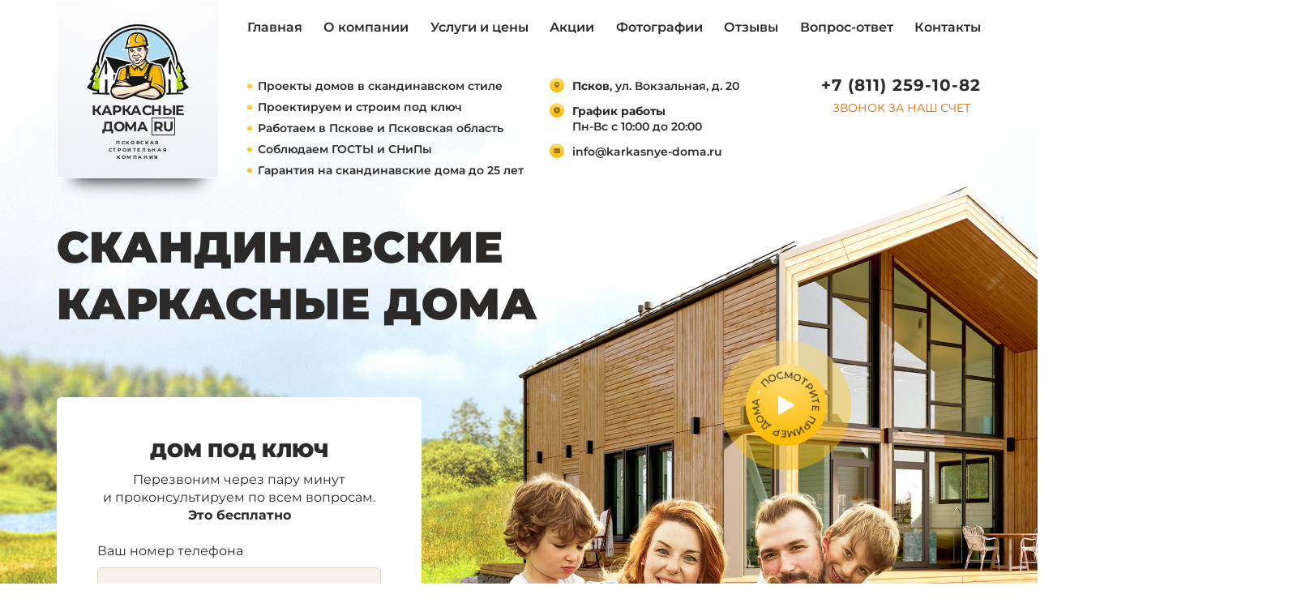

--- FILE ---
content_type: text/html; charset=UTF-8
request_url: https://domapskov.ru/skandinavskie-doma
body_size: 22140
content:
<!DOCTYPE html>
<html lang="ru-RU" class="carcas" data-id="6917" data-site="carcas">
<head>
	<meta http-equiv="content-type" content="text/html; charset=UTF-8" />
	<title>Скандинавские каркасные дома под ключ в Пскове! Проекты и цены на строительство</title>
<meta name='robots' content='max-image-preview:large' />
<meta name="nonce-token" content="bc02c515dd"><meta name="visit-token" content="5c5384ddf2"><meta name="object_id" content="6917"><meta name="object_type" content="post">	
	<meta name="viewport" content="width=device-width">

		
	<meta property="og:locale" content="ru_RU" /><meta property="og:type" content="website" /><meta property="og:url" content="https://domapskov.ru/skandinavskie-doma" /><meta property="og:site_name" content="Каркасные дома Псков" /><meta property="og:image" content="/wp-content/uploads/2022/06/intro.jpg" /><meta property="og:title" content="Скандинавские каркасные дома под ключ в Пскове! Проекты и цены на строительство" /><meta property="og:description" content="Скандинавские каркасные дома под ключ - строим во всех районах Пскова и Псковской области. В наличии типовые проекты скандинавских каркасных домов: одноэтажные, полутораэтажные, двухэтажные, с мансардой, балконом, верандой, эркером, террасой и крыльцом. Цена на строительство домов указана под ключ." /><meta name="description" content="Скандинавские каркасные дома под ключ - строим во всех районах Пскова и Псковской области. В наличии типовые проекты скандинавских каркасных домов: одноэтажные, полутораэтажные, двухэтажные, с мансардой, балконом, верандой, эркером, террасой и крыльцом. Цена на строительство домов указана под ключ." /><script type="application/ld+json">{"@context":"https:\/\/schema.org","@graph":[{"@type":"WebSite","@id":"https:\/\/domapskov.ru\/#website","url":"https:\/\/domapskov.ru\/","name":"\u041a\u0430\u0440\u043a\u0430\u0441\u043d\u044b\u0435 \u0434\u043e\u043c\u0430 \u041f\u0441\u043a\u043e\u0432","description":"\u041f\u0441\u043a\u043e\u0432\u0441\u043a\u0430\u044f \u0441\u0442\u0440\u043e\u0438\u0442\u0435\u043b\u044c\u043d\u0430\u044f \u043a\u043e\u043c\u043f\u0430\u043d\u0438\u044f","inLanguage":"ru-RU"},{"@type":"WebPage","@id":"https:\/\/domapskov.ru\/skandinavskie-doma#webpage","url":"https:\/\/domapskov.ru\/skandinavskie-doma","name":"\u0421\u043a\u0430\u043d\u0434\u0438\u043d\u0430\u0432\u0441\u043a\u0438\u0435 \u043a\u0430\u0440\u043a\u0430\u0441\u043d\u044b\u0435 \u0434\u043e\u043c\u0430 \u043f\u043e\u0434 \u043a\u043b\u044e\u0447 \u0432 \u041f\u0441\u043a\u043e\u0432\u0435! \u041f\u0440\u043e\u0435\u043a\u0442\u044b \u0438 \u0446\u0435\u043d\u044b \u043d\u0430 \u0441\u0442\u0440\u043e\u0438\u0442\u0435\u043b\u044c\u0441\u0442\u0432\u043e","isPartOf":{"@id":"https:\/\/domapskov.ru\/#website"},"inLanguage":"ru-RU","potentialAction":[{"@type":"ReadAction","target":["https:\/\/domapskov.ru\/skandinavskie-doma"]}],"breadcrumb":{"@id":"https:\/\/domapskov.ru\/skandinavskie-doma#breadcrumb"},"description":"\u0421\u043a\u0430\u043d\u0434\u0438\u043d\u0430\u0432\u0441\u043a\u0438\u0435 \u043a\u0430\u0440\u043a\u0430\u0441\u043d\u044b\u0435 \u0434\u043e\u043c\u0430 \u043f\u043e\u0434 \u043a\u043b\u044e\u0447 - \u0441\u0442\u0440\u043e\u0438\u043c \u0432\u043e \u0432\u0441\u0435\u0445 \u0440\u0430\u0439\u043e\u043d\u0430\u0445 \u041f\u0441\u043a\u043e\u0432\u0430 \u0438 \u041f\u0441\u043a\u043e\u0432\u0441\u043a\u043e\u0439 \u043e\u0431\u043b\u0430\u0441\u0442\u0438. \u0412 \u043d\u0430\u043b\u0438\u0447\u0438\u0438 \u0442\u0438\u043f\u043e\u0432\u044b\u0435 \u043f\u0440\u043e\u0435\u043a\u0442\u044b \u0441\u043a\u0430\u043d\u0434\u0438\u043d\u0430\u0432\u0441\u043a\u0438\u0445 \u043a\u0430\u0440\u043a\u0430\u0441\u043d\u044b\u0445 \u0434\u043e\u043c\u043e\u0432: \u043e\u0434\u043d\u043e\u044d\u0442\u0430\u0436\u043d\u044b\u0435, \u043f\u043e\u043b\u0443\u0442\u043e\u0440\u0430\u044d\u0442\u0430\u0436\u043d\u044b\u0435, \u0434\u0432\u0443\u0445\u044d\u0442\u0430\u0436\u043d\u044b\u0435, \u0441 \u043c\u0430\u043d\u0441\u0430\u0440\u0434\u043e\u0439, \u0431\u0430\u043b\u043a\u043e\u043d\u043e\u043c, \u0432\u0435\u0440\u0430\u043d\u0434\u043e\u0439, \u044d\u0440\u043a\u0435\u0440\u043e\u043c, \u0442\u0435\u0440\u0440\u0430\u0441\u043e\u0439 \u0438 \u043a\u0440\u044b\u043b\u044c\u0446\u043e\u043c. \u0426\u0435\u043d\u0430 \u043d\u0430 \u0441\u0442\u0440\u043e\u0438\u0442\u0435\u043b\u044c\u0441\u0442\u0432\u043e \u0434\u043e\u043c\u043e\u0432 \u0443\u043a\u0430\u0437\u0430\u043d\u0430 \u043f\u043e\u0434 \u043a\u043b\u044e\u0447.","datePublished":"2022-05-08T02:05:32+00:00"},{"@type":"BreadcrumbList","@id":"https:\/\/domapskov.ru\/skandinavskie-doma#breadcrumb","itemListElement":[{"@type":"ListItem","position":1,"item":{"@type":"WebPage","@id":"https:\/\/domapskov.ru\/","url":"https:\/\/domapskov.ru\/","name":"\u0413\u043b\u0430\u0432\u043d\u0430\u044f"}}]}]}</script><style id='wp-img-auto-sizes-contain-inline-css' type='text/css'>
img:is([sizes=auto i],[sizes^="auto," i]){contain-intrinsic-size:3000px 1500px}
/*# sourceURL=wp-img-auto-sizes-contain-inline-css */
</style>
<style id='classic-theme-styles-inline-css' type='text/css'>
/*! This file is auto-generated */
.wp-block-button__link{color:#fff;background-color:#32373c;border-radius:9999px;box-shadow:none;text-decoration:none;padding:calc(.667em + 2px) calc(1.333em + 2px);font-size:1.125em}.wp-block-file__button{background:#32373c;color:#fff;text-decoration:none}
/*# sourceURL=/wp-includes/css/classic-themes.min.css */
</style>
<link rel='stylesheet' id='theme-01-combined-css' href='https://domapskov.ru/wp-content/themes/karkas/css/01-combined.css?ver=1693837115'  media='all' />
<link rel="canonical" href="https://domapskov.ru/skandinavskie-doma" />
	<link rel="apple-touch-icon" sizes="180x180" href="/img/favicon/apple-touch-icon.png">
	<link rel="icon" type="image/png" sizes="32x32" href="/img/favicon/favicon-32x32.png">
	<link rel="icon" type="image/png" sizes="16x16" href="/img/favicon/favicon-16x16.png">
	<link rel="manifest" href="/img/favicon/site.webmanifest">
	<meta name="msapplication-TileColor" content="#da532c">
	<meta name="theme-color" content="#ffffff">
	<meta content="cybkon0zp1u2wye88zurf5m473hxkl" name="facebook-domain-verification">
<meta content="1a089e5620467fec" name="yandex-verification">
<meta name="yandex-verification" content="a8b171bd956ebd8b" />

<script type="text/javascript">
	(function(m,e,t,r,i,k,a){m[i]=m[i]||function(){(m[i].a=m[i].a||[]).push(arguments)};
	  m[i].l=1*new Date();k=e.createElement(t),a=e.getElementsByTagName(t)[0],k.async=1,k.src=r,a.parentNode.insertBefore(k,a)})
	(window, document, "script", "https://mc.yandex.ru/metrika/tag.js", "ym");

	ym(85324351, "init", {
	  clickmap:true,
	  trackLinks:true,
	  accurateTrackBounce:true,
	  webvisor:true
	});
</script></head>
<body class="wp-singular collection-template-default single single-collection postid-6917 wp-theme-karkas" ><noscript><div><img alt="" src="https://mc.yandex.ru/watch/85324351" style="position:absolute; left:-9999px;"></div></noscript><div class="mobile-nav js-nav">
	<div class="topbar__burger js-nav-toggle">
		<span class="topbar__burger-item _1"></span>
		<span class="topbar__burger-item _2"></span>
		<span class="topbar__burger-item _3"></span>
	</div>
	<ul class="topbar__about">
		<li class="topbar__about-item _address"><b>Псков</b>, ул. Вокзальная, д. 20</li><li class="topbar__about-item _shedule"><b>График работы</b><br>Пн-Вс с 10:00 до 20:00</li><li class="topbar__about-item _mail"><a href="mailto:info@karkasnye-doma.ru">info@karkasnye-doma.ru</a></li>	</ul>
	<a href="tel:+78112591082" class="topbar__phone">+7 (811) 259-10-82</a><ul class="topbar__nav"><li class="topbar__link"><a href="/">Главная</a></li><li class="topbar__link"><a href="/o-kompanii">О компании</a></li><li class="topbar__link"><a href="/uslugi-i-tseny">Услуги и цены</a></li><li class="topbar__link"><a href="/proekty-karkasnykh-domov">Проекты</a></li><li class="topbar__link"><a href="/aktsii">Акции</a></li><li class="topbar__link"><a href="/fotografii">Фотографии</a></li><li class="topbar__link"><a href="/otzyvy">Отзывы</a></li><li class="topbar__link"><a href="/voprosy-i-otvety">Вопрос-ответ</a></li><li class="topbar__link"><a href="/kontakty">Контакты</a></li><li class="topbar__link"><a href="/vakansii">Вакансии</a></li></ul></div><header class="home _region intro-202208" id="header">
	<div class="wrapper">
		<div class="home__top _region _on-dark topbar">
			<div class="topbar__left">
				<a href="/" class="topbar__logo">
					<img src="/img/logo.svg" width="126" height="95" alt="">
					<span class="logo__text">Каркасные<br>дома <span>RU</span></span>
				</a>
				<span class="topbar__descriptor">Псковская<br>строительная<br>компания</span>
			</div>
			<div class="topbar__right">
				<div class="topbar__info">
					<ul class="topbar__list"><li class="topbar__list-item">Проекты домов в скандинавском стиле</li><li class="topbar__list-item">Проектируем и строим под ключ</li><li class="topbar__list-item">Работаем в Пскове и Псковская область</li><li class="topbar__list-item">Соблюдаем ГОСТЫ и СНиПы</li><li class="topbar__list-item">Гарантия на скандинавские дома до 25 лет</li></ul>					<ul class="topbar__about">
						<li class="topbar__about-item _address"><b>Псков</b>, ул. Вокзальная, д. 20</li><li class="topbar__about-item _shedule"><b>График работы</b><br>Пн-Вс с 10:00 до 20:00</li><li class="topbar__about-item _mail"><a href="mailto:info@karkasnye-doma.ru">info@karkasnye-doma.ru</a></li>					</ul>
					
					<div class="topbar__contacts">
						<a href="tel:+78112591082" class="topbar__phone topbar__phone-main">+7 (811) 259-10-82</a>						<a href="#backCall" class="intro-202208-backCall js-get-modal">Звонок за наш счет</a>
					</div>
					
				</div>
				
				
				<ul class="topbar__nav"><li class="topbar__link"><a href="/">Главная</a></li><li class="topbar__link"><a href="/o-kompanii">О компании</a></li><li class="topbar__link"><a href="/uslugi-i-tseny">Услуги и цены</a></li><li class="topbar__link"><a href="/aktsii">Акции</a></li><li class="topbar__link"><a href="/fotografii">Фотографии</a></li><li class="topbar__link"><a href="/otzyvy">Отзывы</a></li><li class="topbar__link"><a href="/voprosy-i-otvety">Вопрос-ответ</a></li><li class="topbar__link"><a href="/kontakty">Контакты</a></li></ul>				
			</div>
		</div>
		<div class="home__cnt"><h1 class="home__title"><span class="small">Скандинавские каркасные дома</span></h1><div class='form'>
	<div class="form__content">
		<div class="form__wrap">
			<h3 class="modal__title">Дом под ключ</h3>
			<div class="modal__subtitle">Перезвоним через пару минут и&nbsp;проконсультируем по&nbsp;всем&nbsp;вопросам. <b>Это&nbsp;бесплатно</b></div>
			<form class="modal__form js-form">
				<input type="hidden" name="type" value="Консультация">
												<label class="modal__item">
					<span class="modal__label">Ваш номер телефона</span>
					<input type="tel" class="modal__input input" name="Телефон" placeholder="+7 (___) ___-__-__" required>
									</label>
				<button class="modal__btn btn _fz16">
					<span class="btn__bg"></span><span class="btn__shadow"></span><span class="btn__glow"></span><span class="btn__text">Заказать ➜</span>				</button>
			</form>
			<span class="modal__policy policy">
				Нажимая на кнопку, вы принимаете <a href="/regulation" target="_blank">Положение</a> и&nbsp;<a href="/consent" target="_blank">Согласие</a> на обработку персональных данных			</span>
		</div>
	</div>
</div>
</div></div><a href="https://www.youtube.com/watch?v=qvGAqX78B34" class="intro-202208-video js-open-video"><span><img src="/img/landing2/play-arrow.svg" class="intro-202208-video-arrow" alt=""><span class="intro-202208-video-text"><img src="/img/landing2/play-text.png" class="rotating" alt=""></span></span></a><picture><source srcset="/img/intro2/intro-320-2x-2.jpg" media="(max-width: 767px)" type="image/png" /><source srcset="/img/intro2/intro-768.jpg" media="(max-width: 1100px)" type="image/png" /><img src="/img/intro2/intro-1210px-2023-08.jpg" class="home__bg" alt="" /></picture>	</div>
</header>
<div class="topbar__burger js-nav-toggle">
	<span class="topbar__burger-item _1"></span>
	<span class="topbar__burger-item _2"></span>
	<span class="topbar__burger-item _3"></span>
</div><noindex><div class="features landing__features"><div class="wrapper">
		<ul class="features__row">
			<li class="features__item"><a href="#features7193">Проектирование и строительство <span class="orange">под ключ</span></a><picture><source srcset="/wp-content/uploads/2022/06/feature-1.webp" type="image/webp" /><img data-src="/wp-content/uploads/2022/06/feature-1.jpg" class="features__img" /></picture></li><li class="features__item"><a href="#features7194">Для сезонного и <span class="orange">постоянного проживания</span></a><picture><source srcset="/wp-content/uploads/2022/06/feature-2.webp" type="image/webp" /><img data-src="/wp-content/uploads/2022/06/feature-2.jpg" class="features__img" /></picture></li><li class="features__item"><a href="#features7195">Строим из <span class="orange">качественной древесины</span> камерной сушки</a><picture><source srcset="/wp-content/uploads/2022/06/feature-3.webp" type="image/webp" /><img data-src="/wp-content/uploads/2022/06/feature-3.jpg" class="features__img" /></picture></li><li class="features__item"><a href="#features7196">Расширенная гарантия <span class="orange">до 25 лет</span></a><picture><source srcset="/wp-content/uploads/2022/06/feature-4.webp" type="image/webp" /><img data-src="/wp-content/uploads/2022/06/feature-4.jpg" class="features__img" /></picture></li><li class="features__item">Строительство в Пскове и Псковской области<picture><source srcset="/wp-content/uploads/2022/06/feature-pskov.webp" type="image/webp" /><img data-src="/wp-content/uploads/2022/06/feature-pskov.jpg" class="features__img" /></picture></li><li class="features__item"><a href="#features7198">После подписания договора <span class="orange">цена не изменится</span></a><picture><source srcset="/wp-content/uploads/2022/06/feature-6.webp" type="image/webp" /><img data-src="/wp-content/uploads/2022/06/feature-6.jpg" class="features__img" /></picture></li><li class="features__item"><a href="#features7216"><span class="orange">Строим точно в срок</span> или платим неустойку</a><picture><source srcset="/wp-content/uploads/2022/06/feature-7.webp" type="image/webp" /><img data-src="/wp-content/uploads/2022/06/feature-7.jpg" class="features__img" /></picture></li><li class="features__item"><a href="#features7217"><span class="orange">Работаем в кредит</span>, с ипотекой и мат.капиталом</a><picture><source srcset="/wp-content/uploads/2022/06/feature-8.webp" type="image/webp" /><img data-src="/wp-content/uploads/2022/06/feature-8.jpg" class="features__img" /></picture></li>		</ul>
	</div>
</div>
</noindex><section class="projects _tags" id="projects">
	<div class="wrapper">
		<div class="projects__cnt">
			<div class="projects__header"><h2 class="projects__title g-title">Проекты скандинавских каркасных домов</h2><div class="projects__desc"><p class="projects__description"><p>СК «Каркасные Дома RU»  выполняет строительство под ключ одноэтажных и двухэтажных скандинавских каркасных домов в Пскове и Псковской области. В каталоге представлены типовые проекты, которые можно доработать под вас.  Любые вопросы по телефону <a href="tel:+78123098141">+8 (800) 222−73−48</a>.</p><br />
</p><ul><li>изменим планировку и размеры любого проекта на сайте - по вашему запросу;</li><li>разработаем для вас проект скандинавского дома, с необходимой планировкой и внешним видом;</li><li>срок строительства скандинавского дома - в среднем 5-6 недель;</li><li>гарантия на скандинавские каркасные дома - действует до 25 лет!</li><li>собственное производство пиломатериалов и промышленные сушильные камеры;</li><li>строительство скандинавских домов выполняем под ключ, во всех районах Псков и Псковской области</li></ul></div></div><div class="projects__rows"><div class="projects__row"><div class="projects__item">
		<a href="/karkasnyj-dom-12x13-proekt-geliotrop" target='_blank' class="projects__about">
		Каркасный дом 12х13	</a>
	<span class="projects__name">
		Гелиотроп	</span>
	<a href="/karkasnyj-dom-12x13-proekt-geliotrop" target='_blank' class="projects__picture">
		<div class="projects__labels"><span class="projects__label _hot"></span></div>		<div class="image-wrap">
			<picture><img data-src="/wp-content/uploads/2022/03/watermarked-Dom_Kotka_2-kopiya-300x200.jpg" alt="Каркасный дом 12&#215;13 проект &#171;Гелиотроп&#187;" class="projects__img"></picture>		</div>
	</a>
	<ul class="projects__list">
		<li class="projects__list-item"><span class="fw600">Площадь</span> 232 м2</li><li class="projects__list-item"><span class="fw600">Цена</span> от 3&nbsp;556&nbsp;141 </li>	</ul>
	<noindex><div class="projects__marks"><span class="projects__mark">двухэтажный</span><span class="projects__mark">пять спален</span><span class="projects__mark">3 санузла</span><span class="projects__mark">двухскатная крыша</span><span class="projects__mark">второй свет</span></div></noindex></div><div class="projects__item">
		<a href="/karkasniy-dom-12x8-5" target='_blank' class="projects__about">
		Каркасный дом 12х8	</a>
	<span class="projects__name">
		Изумруд	</span>
	<a href="/karkasniy-dom-12x8-5" target='_blank' class="projects__picture">
		<div class="projects__labels"><span class="projects__label _hot"></span><span class="projects__label _hot-offer"></span></div>		<div class="image-wrap">
			<picture><img data-src="/wp-content/uploads/2021/06/Vladimir2-300x173.jpg" alt="Каркасный дом 12&#215;8 проект &#171;Изумруд&#187;" class="projects__img"></picture>		</div>
	</a>
	<ul class="projects__list">
		<li class="projects__list-item"><span class="fw600">Площадь</span> 102 м2</li><li class="projects__list-item"><span class="fw600">Цена</span> от 2&nbsp;326&nbsp;486 </li>	</ul>
	<noindex><div class="projects__marks"><span class="projects__mark">одноэтажный</span><span class="projects__mark">две спальни</span><span class="projects__mark">вальмовая крыша</span><span class="projects__mark">терраса</span></div></noindex></div><div class="projects__item">
		<a href="/karkasnyj-dom-10x19-proekt-giddenit" target='_blank' class="projects__about">
		Каркасный дом 10x19	</a>
	<span class="projects__name">
		Гидденит	</span>
	<a href="/karkasnyj-dom-10x19-proekt-giddenit" target='_blank' class="projects__picture">
		<div class="projects__labels"><span class="projects__label _hot"></span></div>		<div class="image-wrap">
			<picture><img data-src="/wp-content/uploads/2022/03/watermarked-112-kopiya-300x169.jpg" alt="Каркасный дом 10&#215;19 проект &#171;Гидденит&#187;" class="projects__img"></picture>		</div>
	</a>
	<ul class="projects__list">
		<li class="projects__list-item"><span class="fw600">Площадь</span> 193 м2</li><li class="projects__list-item"><span class="fw600">Цена</span> от 4&nbsp;248&nbsp;416 </li>	</ul>
	<noindex><div class="projects__marks"><span class="projects__mark">одноэтажный</span><span class="projects__mark">три спальни</span><span class="projects__mark">двухскатная крыша</span><span class="projects__mark">парная</span><span class="projects__mark">терраса</span></div></noindex></div><div class="projects__item">
		<a href="/karkasniy-dom-8x8-granat" target='_blank' class="projects__about">
		Каркасный дом 8x8	</a>
	<span class="projects__name">
		Гранат	</span>
	<a href="/karkasniy-dom-8x8-granat" target='_blank' class="projects__picture">
		<div class="projects__labels"><span class="projects__label _hot"></span><span class="projects__label _hot-offer"></span></div>		<div class="image-wrap">
			<picture><img data-src="/wp-content/uploads/2021/06/veneamin.0001-300x173.jpg" alt="Каркасный дом 8&#215;8 проект &#171;Гранат&#187;" class="projects__img"></picture>		</div>
	</a>
	<ul class="projects__list">
		<li class="projects__list-item"><span class="fw600">Площадь</span> 128 м2</li><li class="projects__list-item"><span class="fw600">Цена</span> от 2&nbsp;566&nbsp;725 </li>	</ul>
	<noindex><div class="projects__marks"><span class="projects__mark">полутораэтажный</span><span class="projects__mark">пять спален</span><span class="projects__mark">двухскатная крыша</span><span class="projects__mark">терраса</span><span class="projects__mark">балкон</span></div></noindex></div><div class="projects__item">
		<a href="/karkasniy-dom-10x9" target='_blank' class="projects__about">
		Каркасный дом 10х9	</a>
	<span class="projects__name">
		Циркон	</span>
	<a href="/karkasniy-dom-10x9" target='_blank' class="projects__picture">
		<div class="projects__labels"><span class="projects__label _hot"></span><span class="projects__label _hot-offer"></span></div>		<div class="image-wrap">
			<picture><img data-src="/wp-content/uploads/2021/06/Nikodim1_view1-300x173.jpg" alt="Каркасный дом 10,5&#215;9 проект &#171;Циркон&#187;" class="projects__img"></picture>		</div>
	</a>
	<ul class="projects__list">
		<li class="projects__list-item"><span class="fw600">Площадь</span> 137 м2</li><li class="projects__list-item"><span class="fw600">Цена</span> от 2&nbsp;657&nbsp;654 </li>	</ul>
	<noindex><div class="projects__marks"><span class="projects__mark">полутораэтажный</span><span class="projects__mark">четыре спальни</span><span class="projects__mark">двухскатная крыша</span><span class="projects__mark">терраса</span><span class="projects__mark">балкон</span></div></noindex></div><div class="projects__item">
		<a href="/karkasnyj-dom-11x12-proekt-kuncit" target='_blank' class="projects__about">
		Каркасный дом 11x12	</a>
	<span class="projects__name">
		Кунцит	</span>
	<a href="/karkasnyj-dom-11x12-proekt-kuncit" target='_blank' class="projects__picture">
		<div class="projects__labels"><span class="projects__label _flash"></span></div>		<div class="image-wrap">
			<picture><img data-src="/wp-content/uploads/2022/03/watermarked-Garmoniya-2-kopiya-300x200.jpg" alt="Каркасный дом 11&#215;12 проект Кунцит" class="projects__img"></picture>		</div>
	</a>
	<ul class="projects__list">
		<li class="projects__list-item"><span class="fw600">Площадь</span> 135 м2</li><li class="projects__list-item"><span class="fw600">Цена</span> от 2&nbsp;870&nbsp;900 </li>	</ul>
	<noindex><div class="projects__marks"><span class="projects__mark">одноэтажный</span><span class="projects__mark">три спальни</span><span class="projects__mark">двухскатная крыша</span><span class="projects__mark">крыльцо</span></div></noindex></div><div class="projects__item">
		<a href="/karkasnyj-dom-9x9-proekt-diaspor" target='_blank' class="projects__about">
		Каркасный дом 9x9	</a>
	<span class="projects__name">
		Диаспор	</span>
	<a href="/karkasnyj-dom-9x9-proekt-diaspor" target='_blank' class="projects__picture">
		<div class="projects__labels"><span class="projects__label _hot"></span><span class="projects__label _hot-offer"></span></div>		<div class="image-wrap">
			<picture><img data-src="/wp-content/uploads/2022/03/watermarked-5-kopiya-1-300x200.jpg" alt="Каркасный дом 9&#215;9 проект &#171;Диаспор&#187;" class="projects__img"></picture>		</div>
	</a>
	<ul class="projects__list">
		<li class="projects__list-item"><span class="fw600">Площадь</span> 67 м2</li><li class="projects__list-item"><span class="fw600">Цена</span> от 2&nbsp;320&nbsp;401 </li>	</ul>
	<noindex><div class="projects__marks"><span class="projects__mark">одноэтажный</span><span class="projects__mark">парная</span><span class="projects__mark">двухскатная крыша</span><span class="projects__mark">1 спальня</span></div></noindex></div><div class="projects__item">
		<a href="/karkasniy-dom-8x7" target='_blank' class="projects__about">
		Каркасный дом 7x8	</a>
	<span class="projects__name">
		Бирюза	</span>
	<a href="/karkasniy-dom-8x7" target='_blank' class="projects__picture">
		<div class="projects__labels"><span class="projects__label _hot"></span><span class="projects__label _hot-offer"></span></div>		<div class="image-wrap">
			<picture><img data-src="/wp-content/uploads/2021/06/Vadim.0001-300x173.jpg" alt="Каркасный дом 8&#215;7,5 проект &#171;Бирюза&#187;" class="projects__img"></picture>		</div>
	</a>
	<ul class="projects__list">
		<li class="projects__list-item"><span class="fw600">Площадь</span> 91 м2</li><li class="projects__list-item"><span class="fw600">Цена</span> от 2&nbsp;058&nbsp;872 </li>	</ul>
	<noindex><div class="projects__marks"><span class="projects__mark">1 этаж + мансарда</span><span class="projects__mark">две спальни</span><span class="projects__mark">двухскатная крыша</span><span class="projects__mark">терраса</span><span class="projects__mark">второй свет</span></div></noindex></div><div class="projects__item">
		<a href="/karkasniy-dom-8x9-zhemchug" target='_blank' class="projects__about">
		Каркасный дом 8x9	</a>
	<span class="projects__name">
		Жемчуг	</span>
	<a href="/karkasniy-dom-8x9-zhemchug" target='_blank' class="projects__picture">
		<div class="projects__labels"><span class="projects__label _hot"></span><span class="projects__label _hot-offer"></span></div>		<div class="image-wrap">
			<picture><img data-src="/wp-content/uploads/2021/06/Viktor.0001_1-300x173.jpg" alt="Каркасный дом 8,5&#215;9 проект &#171;Жемчуг&#187;" class="projects__img"></picture>		</div>
	</a>
	<ul class="projects__list">
		<li class="projects__list-item"><span class="fw600">Площадь</span> 66 м2</li><li class="projects__list-item"><span class="fw600">Цена</span> от 1&nbsp;559&nbsp;624 </li>	</ul>
	<noindex><div class="projects__marks"><span class="projects__mark">одноэтажный</span><span class="projects__mark">две спальни</span><span class="projects__mark">двухскатная крыша</span><span class="projects__mark">терраса</span></div></noindex></div><div class="projects__item">
		<a href="/karkasniy-dom-9x7-5" target='_blank' class="projects__about">
		Каркасный дом 9x7	</a>
	<span class="projects__name">
		Сапфир	</span>
	<a href="/karkasniy-dom-9x7-5" target='_blank' class="projects__picture">
		<div class="projects__labels"><span class="projects__label _hot"></span><span class="projects__label _hot-offer"></span></div>		<div class="image-wrap">
			<picture><img data-src="/wp-content/uploads/2021/06/Iskander.0002_1-300x173.jpg" alt="Каркасный дом 9&#215;7,5 проект &#171;Сапфир&#187;" class="projects__img"></picture>		</div>
	</a>
	<ul class="projects__list">
		<li class="projects__list-item"><span class="fw600">Площадь</span> 60 м2</li><li class="projects__list-item"><span class="fw600">Цена</span> от 1&nbsp;586&nbsp;910 </li>	</ul>
	<noindex><div class="projects__marks"><span class="projects__mark">одноэтажный</span><span class="projects__mark">две спальни</span><span class="projects__mark">двухскатная крыша</span></div></noindex></div><div class="projects__item">
		<a href="/karkasniy-dom-7x6-titanit" target='_blank' class="projects__about">
		Каркасный дом 7x6	</a>
	<span class="projects__name">
		Титанит	</span>
	<a href="/karkasniy-dom-7x6-titanit" target='_blank' class="projects__picture">
		<div class="projects__labels"><span class="projects__label _hot"></span><span class="projects__label _hot-offer"></span></div>		<div class="image-wrap">
			<picture><img data-src="/wp-content/uploads/2021/06/1510412246-300x180.jpg" alt="Каркасный дом 7&#215;6 проект Титанит" class="projects__img"></picture>		</div>
	</a>
	<ul class="projects__list">
		<li class="projects__list-item"><span class="fw600">Площадь</span> 84 м2</li><li class="projects__list-item"><span class="fw600">Цена</span> от 2&nbsp;285&nbsp;401 </li>	</ul>
	<noindex><div class="projects__marks"><span class="projects__mark">полутораэтажный</span><span class="projects__mark">четыре спальни</span><span class="projects__mark">двухскатная крыша</span><span class="projects__mark">терраса</span></div></noindex></div><div class="projects__item">
		<a href="/karkasniy-dom-14x10" target='_blank' class="projects__about">
		Каркасный дом 14х10	</a>
	<span class="projects__name">
		Яшма	</span>
	<a href="/karkasniy-dom-14x10" target='_blank' class="projects__picture">
		<div class="projects__labels"><span class="projects__label _hot"></span><span class="projects__label _hot-offer"></span></div>		<div class="image-wrap">
			<picture><img data-src="/wp-content/uploads/2021/06/Rakurs-4-300x169.jpg" alt="Каркасный дом 14,5&#215;10,5 проект &#171;Яшма&#187;" class="projects__img"></picture>		</div>
	</a>
	<ul class="projects__list">
		<li class="projects__list-item"><span class="fw600">Площадь</span> 129 м2</li><li class="projects__list-item"><span class="fw600">Цена</span> от 2&nbsp;660&nbsp;196 </li>	</ul>
	<noindex><div class="projects__marks"><span class="projects__mark">одноэтажный</span><span class="projects__mark">две спальни</span><span class="projects__mark">вальмовая крыша</span><span class="projects__mark">терраса</span></div></noindex></div><div class="projects__item">
		<a href="/karkasniy-dom-7-5x7-raukhtopaz" target='_blank' class="projects__about">
		Каркасный дом 7x7	</a>
	<span class="projects__name">
		Раухтопаз	</span>
	<a href="/karkasniy-dom-7-5x7-raukhtopaz" target='_blank' class="projects__picture">
				<div class="image-wrap">
			<picture><img data-src="/wp-content/uploads/2021/06/1511794765-300x240.jpg" alt="Каркасный дом 7,5&#215;7 проект Раухтопаз" class="projects__img"></picture>		</div>
	</a>
	<ul class="projects__list">
		<li class="projects__list-item"><noindex><span class="fw600">Площадь</span></noindex> 53 м2</li><li class="projects__list-item"><noindex><span class="fw600">Цена</span> от</noindex> 1&nbsp;428&nbsp;045 </li>	</ul>
	<noindex><div class="projects__marks"><span class="projects__mark">одноэтажный</span><span class="projects__mark">одна спальня</span><span class="projects__mark">двухскатная крыша</span></div></noindex></div><div class="projects__item">
		<a href="/karkasniy-dom-7-5x8-khrizopraz" target='_blank' class="projects__about">
		Каркасный дом 7x8	</a>
	<span class="projects__name">
		Хризопраз	</span>
	<a href="/karkasniy-dom-7-5x8-khrizopraz" target='_blank' class="projects__picture">
				<div class="image-wrap">
			<picture><img data-src="/wp-content/uploads/2021/06/1516182753-300x169.jpg" alt="Каркасный дом 7,5&#215;8 проект Хризопраз" class="projects__img"></picture>		</div>
	</a>
	<ul class="projects__list">
		<li class="projects__list-item"><span class="fw600">Площадь</span> 50 м2</li><li class="projects__list-item"><span class="fw600">Цена</span> от 1&nbsp;552&nbsp;705 </li>	</ul>
	<noindex><div class="projects__marks"><span class="projects__mark">одноэтажный</span><span class="projects__mark">одна спальня</span><span class="projects__mark">двухскатная крыша</span></div></noindex></div><div class="projects__item">
		<a href="/karkasniy-dom-9x8-tektit" target='_blank' class="projects__about">
		Каркасный дом 9x8	</a>
	<span class="projects__name">
		Тектит	</span>
	<a href="/karkasniy-dom-9x8-tektit" target='_blank' class="projects__picture">
				<div class="image-wrap">
			<picture><img data-src="/wp-content/uploads/2021/06/1510411218-300x180.jpg" alt="Каркасный дом 9&#215;8 проект Тектит" class="projects__img"></picture>		</div>
	</a>
	<ul class="projects__list">
		<li class="projects__list-item"><noindex><span class="fw600">Площадь</span></noindex> 72 м2</li><li class="projects__list-item"><noindex><span class="fw600">Цена</span> от</noindex> 1&nbsp;644&nbsp;206 </li>	</ul>
	<noindex><div class="projects__marks"><span class="projects__mark">одноэтажный</span><span class="projects__mark">две спальни</span><span class="projects__mark">двухскатная крыша</span><span class="projects__mark">терраса</span></div></noindex></div><div class="projects__item">
		<a href="/karkasniy-dom-6x6-ametrin" target='_blank' class="projects__about">
		Каркасный дом 6x6	</a>
	<span class="projects__name">
		Аметрин	</span>
	<a href="/karkasniy-dom-6x6-ametrin" target='_blank' class="projects__picture">
				<div class="image-wrap">
			<picture><img data-src="/wp-content/uploads/2021/06/1511795189-300x240.jpg" alt="Каркасный дом 6&#215;6 проект Аметрин" class="projects__img"></picture>		</div>
	</a>
	<ul class="projects__list">
		<li class="projects__list-item"><noindex><span class="fw600">Площадь</span></noindex> 36 м2</li><li class="projects__list-item"><noindex><span class="fw600">Цена</span> от</noindex> 1&nbsp;121&nbsp;467 </li>	</ul>
	<noindex><div class="projects__marks"><span class="projects__mark">одноэтажный</span><span class="projects__mark">терраса</span><span class="projects__mark">двухскатная крыша</span></div></noindex></div><div class="projects__item">
		<a href="/karkasniy-dom-9x7-karneol" target='_blank' class="projects__about">
		Каркасный дом 9x7	</a>
	<span class="projects__name">
		Карнеол	</span>
	<a href="/karkasniy-dom-9x7-karneol" target='_blank' class="projects__picture">
				<div class="image-wrap">
			<picture><img data-src="/wp-content/uploads/2021/06/1516182161-300x169.jpg" alt="Каркасный дом 9&#215;7,5 проект &#171;Карнеол&#187;" class="projects__img"></picture>		</div>
	</a>
	<ul class="projects__list">
		<li class="projects__list-item"><span class="fw600">Площадь</span> 68 м2</li><li class="projects__list-item"><span class="fw600">Цена</span> от 1&nbsp;573&nbsp;642 </li>	</ul>
	<noindex><div class="projects__marks"><span class="projects__mark">одноэтажный</span><span class="projects__mark">две спальни</span><span class="projects__mark">терраса</span><span class="projects__mark">двухскатная крыша</span></div></noindex></div><div class="projects__item">
		<a href="/karkasniy-dom-8x8-iolit" target='_blank' class="projects__about">
		Каркасный дом 8x8	</a>
	<span class="projects__name">
		Иолит	</span>
	<a href="/karkasniy-dom-8x8-iolit" target='_blank' class="projects__picture">
				<div class="image-wrap">
			<picture><img data-src="/wp-content/uploads/2021/06/1516183202-1-300x169.jpg" alt="Каркасный дом 8&#215;8 проект Иолит" class="projects__img"></picture>		</div>
	</a>
	<ul class="projects__list">
		<li class="projects__list-item"><noindex><span class="fw600">Площадь</span></noindex> 64 м2</li><li class="projects__list-item"><noindex><span class="fw600">Цена</span> от</noindex> 1&nbsp;614&nbsp;517 </li>	</ul>
	<noindex><div class="projects__marks"><span class="projects__mark">одноэтажный</span><span class="projects__mark">одна спальня</span><span class="projects__mark">вальмовая крыша</span><span class="projects__mark">терраса</span></div></noindex></div><div class="projects__item">
		<a href="/karkasniy-dom-7x6-vezuvian" target='_blank' class="projects__about">
		Каркасный дом 7.5x6	</a>
	<span class="projects__name">
		Везувиан	</span>
	<a href="/karkasniy-dom-7x6-vezuvian" target='_blank' class="projects__picture">
				<div class="image-wrap">
			<picture><img data-src="/wp-content/uploads/2021/06/1516183639-300x169.jpg" alt="Каркасный дом 7,5&#215;6 проект Везувиан" class="projects__img"></picture>		</div>
	</a>
	<ul class="projects__list">
		<li class="projects__list-item"><noindex><span class="fw600">Площадь</span></noindex> 45 м2</li><li class="projects__list-item"><noindex><span class="fw600">Цена</span> от</noindex> 1&nbsp;368&nbsp;000 </li>	</ul>
	<noindex><div class="projects__marks"><span class="projects__mark">одноэтажный</span><span class="projects__mark">одна спальня</span><span class="projects__mark">терраса</span><span class="projects__mark">двухскатная крыша</span></div></noindex></div><div class="projects__item">
		<a href="/karkasniy-dom-9x8-aksinit" target='_blank' class="projects__about">
		Каркасный дом 9x8	</a>
	<span class="projects__name">
		Аксинит	</span>
	<a href="/karkasniy-dom-9x8-aksinit" target='_blank' class="projects__picture">
				<div class="image-wrap">
			<picture><img data-src="/wp-content/uploads/2021/06/1516183353-300x169.jpg" alt="Каркасный дом 9&#215;8 проект Аксинит" class="projects__img"></picture>		</div>
	</a>
	<ul class="projects__list">
		<li class="projects__list-item"><noindex><span class="fw600">Площадь</span></noindex> 72 м2</li><li class="projects__list-item"><noindex><span class="fw600">Цена</span> от</noindex> 1&nbsp;799&nbsp;459 </li>	</ul>
	<noindex><div class="projects__marks"><span class="projects__mark">одноэтажный</span><span class="projects__mark">две спальни</span><span class="projects__mark">двухскатная крыша</span><span class="projects__mark">терраса</span></div></noindex></div></div></div>		</div>
	</div>
<div class="projects__bestsellers">
	<div class="wrapper">
		<div class="projects__title _hot g-title">Хиты продаж</div>
		<div class="projects__row">
			<div class="projects__item">
		<a href="/karkasnyj-dom-7x10-proekt-andaluzit" target='_blank' class="projects__about">
		Каркасный дом 7x10	</a>
	<span class="projects__name">
		Андалузит	</span>
	<a href="/karkasnyj-dom-7x10-proekt-andaluzit" target='_blank' class="projects__picture">
		<div class="projects__labels"><span class="projects__label _hot"></span><span class="projects__label _hot-offer"></span></div>		<div class="image-wrap">
			<picture><img data-src="/wp-content/uploads/2022/03/watermarked-Barn2-kopiya-300x200.jpg" alt="Каркасный дом 7&#215;10 проект &#171;Андалузит&#187;" class="projects__img"></picture>		</div>
	</a>
	<ul class="projects__list">
		<li class="projects__list-item"><noindex><span class="fw600">Площадь</span></noindex> 139 м2</li><li class="projects__list-item"><noindex><span class="fw600">Цена</span> от</noindex> 3&nbsp;362&nbsp;187 </li>	</ul>
	<noindex><div class="projects__marks"><span class="projects__mark">двухэтажный</span><span class="projects__mark">две спальни</span><span class="projects__mark">второй свет</span><span class="projects__mark">двухскатная крыша</span><span class="projects__mark">терраса</span></div></noindex></div><div class="projects__item">
		<a href="/karkasnyj-dom-7x11-proekt-gialit" target='_blank' class="projects__about">
		Каркасный дом 7x11	</a>
	<span class="projects__name">
		Гиалит	</span>
	<a href="/karkasnyj-dom-7x11-proekt-gialit" target='_blank' class="projects__picture">
		<div class="projects__labels"><span class="projects__label _flash"></span></div>		<div class="image-wrap">
			<picture><img data-src="/wp-content/uploads/2022/03/watermarked-A-Frime4-foto-kopiya-300x200.jpg" alt="Каркасный дом 7&#215;11 проект &#171;Гиалит&#187;" class="projects__img"></picture>		</div>
	</a>
	<ul class="projects__list">
		<li class="projects__list-item"><span class="fw600">Площадь</span> 90 м2</li><li class="projects__list-item"><span class="fw600">Цена</span> от 2&nbsp;909&nbsp;116 </li>	</ul>
	<noindex><div class="projects__marks"><span class="projects__mark">двухэтажный</span><span class="projects__mark">две спальни</span><span class="projects__mark">второй свет</span><span class="projects__mark">двухскатная крыша</span><span class="projects__mark">крыльцо</span><span class="projects__mark">a-frame</span><span class="projects__mark">шалаш</span></div></noindex></div><div class="projects__item">
		<a href="/karkasnyj-dom-6x12-proekt-kaholong" target='_blank' class="projects__about">
		Каркасный дом 6x12	</a>
	<span class="projects__name">
		Кахолонг	</span>
	<a href="/karkasnyj-dom-6x12-proekt-kaholong" target='_blank' class="projects__picture">
		<div class="projects__labels"><span class="projects__label _hot"></span><span class="projects__label _hot-offer"></span></div>		<div class="image-wrap">
			<picture><img data-src="/wp-content/uploads/2022/03/watermarked-2-kopiya-300x200.jpg" alt="Каркасный дом 6&#215;12 проект &#171;Кахолонг&#187;" class="projects__img"></picture>		</div>
	</a>
	<ul class="projects__list">
		<li class="projects__list-item"><span class="fw600">Площадь</span> 57 м2</li><li class="projects__list-item"><span class="fw600">Цена</span> от 2&nbsp;278&nbsp;244 </li>	</ul>
	<noindex><div class="projects__marks"><span class="projects__mark">одноэтажный</span><span class="projects__mark">спальня</span><span class="projects__mark">двускатная крыша</span><span class="projects__mark">терраса</span></div></noindex></div><div class="projects__item">
		<a href="/karkasnyj-dom-8x14-proekt-diopsid" target='_blank' class="projects__about">
		Каркасный дом 8х14	</a>
	<span class="projects__name">
		Диопсид	</span>
	<a href="/karkasnyj-dom-8x14-proekt-diopsid" target='_blank' class="projects__picture">
		<div class="projects__labels"><span class="projects__label _hot-offer"></span></div>		<div class="image-wrap">
			<picture><img data-src="/wp-content/uploads/2022/03/watermarked-3-kopiya-2-300x200.jpg" alt="Каркасный дом 8&#215;14 проект &#171;Диопсид&#187;" class="projects__img"></picture>		</div>
	</a>
	<ul class="projects__list">
		<li class="projects__list-item"><span class="fw600">Площадь</span> 172 м2</li><li class="projects__list-item"><span class="fw600">Цена</span> от 3&nbsp;418&nbsp;572 </li>	</ul>
	<noindex><div class="projects__marks"><span class="projects__mark">двухэтажный</span><span class="projects__mark">четыре спальни</span><span class="projects__mark">второй свет</span><span class="projects__mark">двухскатная крыша</span><span class="projects__mark">терраса</span></div></noindex></div><div class="projects__item">
		<a href="/karkasnyj-dom-7x12-proekt-angelit" target='_blank' class="projects__about">
		Каркасный дом 7x12	</a>
	<span class="projects__name">
		Ангелит	</span>
	<a href="/karkasnyj-dom-7x12-proekt-angelit" target='_blank' class="projects__picture">
		<div class="projects__labels"><span class="projects__label _hot"></span><span class="projects__label _hot-offer"></span></div>		<div class="image-wrap">
			<picture><img data-src="/wp-content/uploads/2022/03/watermarked-DublDom4-3-kopiya-300x200.jpg" alt="Каркасный дом 7&#215;12 проект &#171;Ангелит&#187;" class="projects__img"></picture>		</div>
	</a>
	<ul class="projects__list">
		<li class="projects__list-item"><span class="fw600">Площадь</span> 108 м2</li><li class="projects__list-item"><span class="fw600">Цена</span> от 2&nbsp;792&nbsp;914 </li>	</ul>
	<noindex><div class="projects__marks"><span class="projects__mark">одноэтажный</span><span class="projects__mark">две спальни</span><span class="projects__mark">двухскатная крыша</span><span class="projects__mark">крыльцо</span><span class="projects__mark">терраса</span></div></noindex></div><div class="projects__item">
		<a href="/karkasnyj-dom-12x14-proekt-gaspeit" target='_blank' class="projects__about">
		Каркасный дом 12x14	</a>
	<span class="projects__name">
		Гаспеит	</span>
	<a href="/karkasnyj-dom-12x14-proekt-gaspeit" target='_blank' class="projects__picture">
		<div class="projects__labels"><span class="projects__label _hot"></span><span class="projects__label _hot-offer"></span></div>		<div class="image-wrap">
			<picture><img data-src="/wp-content/uploads/2022/03/watermarked-DublDom-s-terrasoj1N-nebo-kopiya-300x200.jpg" alt="Каркасный дом 12&#215;14 проект &#171;Гаспеит&#187;" class="projects__img"></picture>		</div>
	</a>
	<ul class="projects__list">
		<li class="projects__list-item"><span class="fw600">Площадь</span> 146 м2</li><li class="projects__list-item"><span class="fw600">Цена</span> от 2&nbsp;829&nbsp;748 </li>	</ul>
	<noindex><div class="projects__marks"><span class="projects__mark">одноэтажный</span><span class="projects__mark">две спальни</span><span class="projects__mark">двухскатная крыша</span><span class="projects__mark">крыльцо</span><span class="projects__mark">терраса</span></div></noindex></div><div class="projects__item">
		<a href="/karkasniy-dom-12x8" target='_blank' class="projects__about">
		Каркасный дом 12x8	</a>
	<span class="projects__name">
		Топаз	</span>
	<a href="/karkasniy-dom-12x8" target='_blank' class="projects__picture">
		<div class="projects__labels"><span class="projects__label _hot"></span><span class="projects__label _hot-offer"></span></div>		<div class="image-wrap">
			<picture><img data-src="/wp-content/uploads/2021/06/Kirill1-300x173.jpg" alt="Каркасный дом 12&#215;8 проект &#171;Топаз&#187;" class="projects__img"></picture>		</div>
	</a>
	<ul class="projects__list">
		<li class="projects__list-item"><span class="fw600">Площадь</span> 180 м2</li><li class="projects__list-item"><span class="fw600">Цена</span> от 3&nbsp;000&nbsp;157 </li>	</ul>
	<noindex><div class="projects__marks"><span class="projects__mark">полутораэтажный</span><span class="projects__mark">три спальни</span><span class="projects__mark">двухскатная крыша</span><span class="projects__mark">четыре "кукушки"</span><span class="projects__mark">балкон</span></div></noindex></div><div class="projects__item">
		<a href="/karkasnyj-dom-12x13-proekt-geliotrop" target='_blank' class="projects__about">
		Каркасный дом 12х13	</a>
	<span class="projects__name">
		Гелиотроп	</span>
	<a href="/karkasnyj-dom-12x13-proekt-geliotrop" target='_blank' class="projects__picture">
		<div class="projects__labels"><span class="projects__label _hot"></span></div>		<div class="image-wrap">
			<picture><img data-src="/wp-content/uploads/2022/03/watermarked-Dom_Kotka_2-kopiya-300x200.jpg" alt="Каркасный дом 12&#215;13 проект &#171;Гелиотроп&#187;" class="projects__img"></picture>		</div>
	</a>
	<ul class="projects__list">
		<li class="projects__list-item"><span class="fw600">Площадь</span> 232 м2</li><li class="projects__list-item"><span class="fw600">Цена</span> от 3&nbsp;556&nbsp;141 </li>	</ul>
	<noindex><div class="projects__marks"><span class="projects__mark">двухэтажный</span><span class="projects__mark">пять спален</span><span class="projects__mark">3 санузла</span><span class="projects__mark">двухскатная крыша</span><span class="projects__mark">второй свет</span></div></noindex></div><div class="projects__item">
		<a href="/karkasnyj-dom-10x15-proekt-ammolit" target='_blank' class="projects__about">
		Каркасный дом 10x15	</a>
	<span class="projects__name">
		Аммолит	</span>
	<a href="/karkasnyj-dom-10x15-proekt-ammolit" target='_blank' class="projects__picture">
		<div class="projects__labels"><span class="projects__label _hot"></span><span class="projects__label _hot-offer"></span></div>		<div class="image-wrap">
			<picture><img data-src="/wp-content/uploads/2022/03/watermarked-Viking2-kopiya-1-300x200.jpg" alt="Каркасный дом 10&#215;15 проект &#171;Аммолит&#187;" class="projects__img"></picture>		</div>
	</a>
	<ul class="projects__list">
		<li class="projects__list-item"><span class="fw600">Площадь</span> 140 м2</li><li class="projects__list-item"><span class="fw600">Цена</span> от 2&nbsp;998&nbsp;007 </li>	</ul>
	<noindex><div class="projects__marks"><span class="projects__mark">1 этаж + мансарда</span><span class="projects__mark">две спальни</span><span class="projects__mark">двухскатная крыша</span><span class="projects__mark">второй свет</span><span class="projects__mark">терраса</span></div></noindex></div><div class="projects__item">
		<a href="/karkasnyj-dom-10x13-proekt-demantoid" target='_blank' class="projects__about">
		Каркасный дом 10x13	</a>
	<span class="projects__name">
		Демантоид	</span>
	<a href="/karkasnyj-dom-10x13-proekt-demantoid" target='_blank' class="projects__picture">
		<div class="projects__labels"><span class="projects__label _hot"></span><span class="projects__label _hot-offer"></span></div>		<div class="image-wrap">
			<picture><img data-src="/wp-content/uploads/2022/03/watermarked-Alayarvi-1-kopiya-300x200.jpg" alt="Каркасный дом 10&#215;13 проект &#171;Демантоид&#187;" class="projects__img"></picture>		</div>
	</a>
	<ul class="projects__list">
		<li class="projects__list-item"><span class="fw600">Площадь</span> 90 м2</li><li class="projects__list-item"><span class="fw600">Цена</span> от 2&nbsp;596&nbsp;614 </li>	</ul>
	<noindex><div class="projects__marks"><span class="projects__mark">одноэтажный</span><span class="projects__mark">две спальни</span><span class="projects__mark">односкатная крыша</span><span class="projects__mark">сауна</span></div></noindex></div><div class="projects__item">
		<a href="/karkasnyj-dom-10x11-proekt-goshenit" target='_blank' class="projects__about">
		Каркасный дом 10x11	</a>
	<span class="projects__name">
		Гошенит	</span>
	<a href="/karkasnyj-dom-10x11-proekt-goshenit" target='_blank' class="projects__picture">
		<div class="projects__labels"><span class="projects__label _hot"></span><span class="projects__label _hot-offer"></span></div>		<div class="image-wrap">
			<picture><img data-src="/wp-content/uploads/2022/03/watermarked-Dom_Stefan_1-kopiya-300x200.jpg" alt="Каркасный дом 10&#215;11 проект &#171;Гошенит&#187;" class="projects__img"></picture>		</div>
	</a>
	<ul class="projects__list">
		<li class="projects__list-item"><span class="fw600">Площадь</span> 252 м2</li><li class="projects__list-item"><span class="fw600">Цена</span> от 3&nbsp;916&nbsp;250 </li>	</ul>
	<noindex><div class="projects__marks"><span class="projects__mark">двухэтажный</span><span class="projects__mark">пять спален</span><span class="projects__mark">3 санузла</span><span class="projects__mark">вальмовая крыша</span><span class="projects__mark">терраса</span></div></noindex></div><div class="projects__item">
		<a href="/karkasnyj-dom-8x13-proekt-sfen" target='_blank' class="projects__about">
		Каркасный дом 8x13	</a>
	<span class="projects__name">
		Сфен	</span>
	<a href="/karkasnyj-dom-8x13-proekt-sfen" target='_blank' class="projects__picture">
		<div class="projects__labels"><span class="projects__label _hot"></span><span class="projects__label _hot-offer"></span></div>		<div class="image-wrap">
			<picture><img data-src="/wp-content/uploads/2022/03/watermarked-skandik-3H-kopiya-300x200.jpg" alt="Каркасный дом 8&#215;13 проект &#171;Сфен&#187;" class="projects__img"></picture>		</div>
	</a>
	<ul class="projects__list">
		<li class="projects__list-item"><span class="fw600">Площадь</span> 103 м2</li><li class="projects__list-item"><span class="fw600">Цена</span> от 2&nbsp;901&nbsp;774 </li>	</ul>
	<noindex><div class="projects__marks"><span class="projects__mark">одноэтажный</span><span class="projects__mark">две спальни</span><span class="projects__mark">двухскатная крыша</span><span class="projects__mark">2 террасы</span></div></noindex></div><div class="projects__item">
		<a href="/karkasnyj-dom-7x13-proekt-danburit" target='_blank' class="projects__about">
		Каркасный дом 7x13	</a>
	<span class="projects__name">
		Данбурит	</span>
	<a href="/karkasnyj-dom-7x13-proekt-danburit" target='_blank' class="projects__picture">
		<div class="projects__labels"><span class="projects__label _hot"></span><span class="projects__label _hot-offer"></span></div>		<div class="image-wrap">
			<picture><img data-src="/wp-content/uploads/2022/03/watermarked-Tampere1-1-kopiya-300x200.jpg" alt="Каркасный дом 7&#215;13 проект &#171;Данбурит&#187;" class="projects__img"></picture>		</div>
	</a>
	<ul class="projects__list">
		<li class="projects__list-item"><span class="fw600">Площадь</span> 88 м2</li><li class="projects__list-item"><span class="fw600">Цена</span> от 2&nbsp;859&nbsp;524 </li>	</ul>
	<noindex><div class="projects__marks"><span class="projects__mark">одноэтажный</span><span class="projects__mark">две спальни</span><span class="projects__mark">односкатная крыша</span><span class="projects__mark">терраса</span></div></noindex></div><div class="projects__item">
		<a href="/karkasnaya-banya-9x6-proekt-eremeevit" target='_blank' class="projects__about">
		Каркасная баня 6x9	</a>
	<span class="projects__name">
		Еремеевит	</span>
	<a href="/karkasnaya-banya-9x6-proekt-eremeevit" target='_blank' class="projects__picture">
		<div class="projects__labels"><span class="projects__label _hot"></span></div>		<div class="image-wrap">
			<picture><img data-src="/wp-content/uploads/2022/03/watermarked-DublBanya-4n-kopiya-300x200.jpg" alt="Каркасная баня 9&#215;6 проект &#171;Еремеевит&#187;" class="projects__img"></picture>		</div>
	</a>
	<ul class="projects__list">
		<li class="projects__list-item"><span class="fw600">Площадь</span> 51 м2</li><li class="projects__list-item"><span class="fw600">Цена</span> от 1&nbsp;968&nbsp;883 </li>	</ul>
	<noindex><div class="projects__marks"><span class="projects__mark">одноэтажный</span><span class="projects__mark">санузел</span><span class="projects__mark">двухскатная крыша</span><span class="projects__mark">парная</span><span class="projects__mark">терраса</span></div></noindex></div><div class="projects__item">
		<a href="/karkasniy-dom-12x8-5" target='_blank' class="projects__about">
		Каркасный дом 12х8	</a>
	<span class="projects__name">
		Изумруд	</span>
	<a href="/karkasniy-dom-12x8-5" target='_blank' class="projects__picture">
		<div class="projects__labels"><span class="projects__label _hot"></span><span class="projects__label _hot-offer"></span></div>		<div class="image-wrap">
			<picture><img data-src="/wp-content/uploads/2021/06/Vladimir2-300x173.jpg" alt="Каркасный дом 12&#215;8 проект &#171;Изумруд&#187;" class="projects__img"></picture>		</div>
	</a>
	<ul class="projects__list">
		<li class="projects__list-item"><span class="fw600">Площадь</span> 102 м2</li><li class="projects__list-item"><span class="fw600">Цена</span> от 2&nbsp;326&nbsp;486 </li>	</ul>
	<noindex><div class="projects__marks"><span class="projects__mark">одноэтажный</span><span class="projects__mark">две спальни</span><span class="projects__mark">вальмовая крыша</span><span class="projects__mark">терраса</span></div></noindex></div><div class="projects__item">
		<a href="/karkasniy-dom-8x9-zhemchug" target='_blank' class="projects__about">
		Каркасный дом 8x9	</a>
	<span class="projects__name">
		Жемчуг	</span>
	<a href="/karkasniy-dom-8x9-zhemchug" target='_blank' class="projects__picture">
		<div class="projects__labels"><span class="projects__label _hot"></span><span class="projects__label _hot-offer"></span></div>		<div class="image-wrap">
			<picture><img data-src="/wp-content/uploads/2021/06/Viktor.0001_1-300x173.jpg" alt="Каркасный дом 8,5&#215;9 проект &#171;Жемчуг&#187;" class="projects__img"></picture>		</div>
	</a>
	<ul class="projects__list">
		<li class="projects__list-item"><span class="fw600">Площадь</span> 66 м2</li><li class="projects__list-item"><span class="fw600">Цена</span> от 1&nbsp;559&nbsp;624 </li>	</ul>
	<noindex><div class="projects__marks"><span class="projects__mark">одноэтажный</span><span class="projects__mark">две спальни</span><span class="projects__mark">двухскатная крыша</span><span class="projects__mark">терраса</span></div></noindex></div><div class="projects__item">
		<a href="/karkasniy-dom-8x8-granat" target='_blank' class="projects__about">
		Каркасный дом 8x8	</a>
	<span class="projects__name">
		Гранат	</span>
	<a href="/karkasniy-dom-8x8-granat" target='_blank' class="projects__picture">
		<div class="projects__labels"><span class="projects__label _hot"></span><span class="projects__label _hot-offer"></span></div>		<div class="image-wrap">
			<picture><img data-src="/wp-content/uploads/2021/06/veneamin.0001-300x173.jpg" alt="Каркасный дом 8&#215;8 проект &#171;Гранат&#187;" class="projects__img"></picture>		</div>
	</a>
	<ul class="projects__list">
		<li class="projects__list-item"><span class="fw600">Площадь</span> 128 м2</li><li class="projects__list-item"><span class="fw600">Цена</span> от 2&nbsp;566&nbsp;725 </li>	</ul>
	<noindex><div class="projects__marks"><span class="projects__mark">полутораэтажный</span><span class="projects__mark">пять спален</span><span class="projects__mark">двухскатная крыша</span><span class="projects__mark">терраса</span><span class="projects__mark">балкон</span></div></noindex></div><div class="projects__item">
		<a href="/karkasniy-dom-7x6-titanit" target='_blank' class="projects__about">
		Каркасный дом 7x6	</a>
	<span class="projects__name">
		Титанит	</span>
	<a href="/karkasniy-dom-7x6-titanit" target='_blank' class="projects__picture">
		<div class="projects__labels"><span class="projects__label _hot"></span><span class="projects__label _hot-offer"></span></div>		<div class="image-wrap">
			<picture><img data-src="/wp-content/uploads/2021/06/1510412246-300x180.jpg" alt="Каркасный дом 7&#215;6 проект Титанит" class="projects__img"></picture>		</div>
	</a>
	<ul class="projects__list">
		<li class="projects__list-item"><span class="fw600">Площадь</span> 84 м2</li><li class="projects__list-item"><span class="fw600">Цена</span> от 2&nbsp;285&nbsp;401 </li>	</ul>
	<noindex><div class="projects__marks"><span class="projects__mark">полутораэтажный</span><span class="projects__mark">четыре спальни</span><span class="projects__mark">двухскатная крыша</span><span class="projects__mark">терраса</span></div></noindex></div><div class="projects__item">
		<a href="/karkasniy-dom-13x10-7-aktinolit" target='_blank' class="projects__about">
		Каркасный дом 13х10	</a>
	<span class="projects__name">
		Актинолит	</span>
	<a href="/karkasniy-dom-13x10-7-aktinolit" target='_blank' class="projects__picture">
		<div class="projects__labels"><span class="projects__label _hot-offer"></span></div>		<div class="image-wrap">
			<picture><img data-src="/wp-content/uploads/2021/06/ab51d39470f99b84bfc71aff7f236e03-300x169.jpg" alt="Каркасный дом 13&#215;10,7 проект &#171;Актинолит&#187;" class="projects__img"></picture>		</div>
	</a>
	<ul class="projects__list">
		<li class="projects__list-item"><noindex><span class="fw600">Площадь</span></noindex> 183 м2</li><li class="projects__list-item"><noindex><span class="fw600">Цена</span> от</noindex> 3&nbsp;571&nbsp;651 </li>	</ul>
	<noindex><div class="projects__marks"><span class="projects__mark">двухэтажный</span><span class="projects__mark">четыре спальни</span><span class="projects__mark">два эркера</span><span class="projects__mark">двухскатная крыша</span></div></noindex></div><div class="projects__item">
		<a href="/karkasniy-dom-11x9-opal" target='_blank' class="projects__about">
		Каркасный дом 11.5x9	</a>
	<span class="projects__name">
		Опал	</span>
	<a href="/karkasniy-dom-11x9-opal" target='_blank' class="projects__picture">
		<div class="projects__labels"><span class="projects__label _hot"></span><span class="projects__label _hot-offer"></span></div>		<div class="image-wrap">
			<picture><img data-src="/wp-content/uploads/2021/06/horochiy_vibor.0001-300x173.jpg" alt="Каркасный дом 11,5&#215;9 проект &#171;Опал&#187;" class="projects__img"></picture>		</div>
	</a>
	<ul class="projects__list">
		<li class="projects__list-item"><span class="fw600">Площадь</span> 146 м2</li><li class="projects__list-item"><span class="fw600">Цена</span> от 2&nbsp;682&nbsp;675 </li>	</ul>
	<noindex><div class="projects__marks"><span class="projects__mark">полутораэтажный</span><span class="projects__mark">четыре спальни</span><span class="projects__mark">двухскатная крыша</span><span class="projects__mark">Эркер</span><span class="projects__mark">терраса</span><span class="projects__mark">балкон</span></div></noindex></div><div class="projects__item">
		<a href="/karkasniy-dom-8x8-almaz" target='_blank' class="projects__about">
		Каркасный дом 8x8	</a>
	<span class="projects__name">
		Алмаз	</span>
	<a href="/karkasniy-dom-8x8-almaz" target='_blank' class="projects__picture">
		<div class="projects__labels"><span class="projects__label _hot"></span><span class="projects__label _hot-offer"></span></div>		<div class="image-wrap">
			<picture><img data-src="/wp-content/uploads/2021/05/Artur2-1-2-300x173.jpg" alt="Каркасный дом 8&#215;8 проект &#171;Алмаз&#187;" class="projects__img"></picture>		</div>
	</a>
	<ul class="projects__list">
		<li class="projects__list-item"><span class="fw600">Площадь</span> 128 м2</li><li class="projects__list-item"><span class="fw600">Цена</span> от 2&nbsp;388&nbsp;905 </li>	</ul>
	<noindex><div class="projects__marks"><span class="projects__mark">полутораэтажный</span><span class="projects__mark">три спальни</span><span class="projects__mark">двухскатная крыша</span><span class="projects__mark">терраса</span><span class="projects__mark">балкон</span></div></noindex></div><div class="projects__item">
		<a href="/karkasnyj-dom-11x13-proekt-benitoit" target='_blank' class="projects__about">
		Каркасный дом 11x13	</a>
	<span class="projects__name">
		Бенитоит	</span>
	<a href="/karkasnyj-dom-11x13-proekt-benitoit" target='_blank' class="projects__picture">
		<div class="projects__labels"><span class="projects__label _hot"></span><span class="projects__label _hot-offer"></span></div>		<div class="image-wrap">
			<picture><img data-src="/wp-content/uploads/2022/03/watermarked-Germes21-kopiya-300x200.jpg" alt="Каркасный дом 11&#215;13 проект &#171;Бенитоит&#187;" class="projects__img"></picture>		</div>
	</a>
	<ul class="projects__list">
		<li class="projects__list-item"><span class="fw600">Площадь</span> 184 м2</li><li class="projects__list-item"><span class="fw600">Цена</span> от 3&nbsp;630&nbsp;319 </li>	</ul>
	<noindex><div class="projects__marks"><span class="projects__mark">двухэтажный</span><span class="projects__mark">три спальни</span><span class="projects__mark">3 санузла</span><span class="projects__mark">односкатная крыша</span><span class="projects__mark">терраса</span></div></noindex></div><div class="projects__item">
		<a href="/karkasniy-dom-14x10" target='_blank' class="projects__about">
		Каркасный дом 14х10	</a>
	<span class="projects__name">
		Яшма	</span>
	<a href="/karkasniy-dom-14x10" target='_blank' class="projects__picture">
		<div class="projects__labels"><span class="projects__label _hot"></span><span class="projects__label _hot-offer"></span></div>		<div class="image-wrap">
			<picture><img data-src="/wp-content/uploads/2021/06/Rakurs-4-300x169.jpg" alt="Каркасный дом 14,5&#215;10,5 проект &#171;Яшма&#187;" class="projects__img"></picture>		</div>
	</a>
	<ul class="projects__list">
		<li class="projects__list-item"><span class="fw600">Площадь</span> 129 м2</li><li class="projects__list-item"><span class="fw600">Цена</span> от 2&nbsp;660&nbsp;196 </li>	</ul>
	<noindex><div class="projects__marks"><span class="projects__mark">одноэтажный</span><span class="projects__mark">две спальни</span><span class="projects__mark">вальмовая крыша</span><span class="projects__mark">терраса</span></div></noindex></div><div class="projects__item">
		<a href="/karkasniy-dom-12-9x10-4-azurit" target='_blank' class="projects__about">
		Каркасный дом 13х10	</a>
	<span class="projects__name">
		Азурит	</span>
	<a href="/karkasniy-dom-12-9x10-4-azurit" target='_blank' class="projects__picture">
		<div class="projects__labels"><span class="projects__label _hot"></span></div>		<div class="image-wrap">
			<picture><img data-src="/wp-content/uploads/2021/06/2e700e418fab88ea111f8e213c2141ec-300x188.jpg" alt="Каркасный дом 12,9&#215;10,4 проект &#171;Азурит&#187;" class="projects__img"></picture>		</div>
	</a>
	<ul class="projects__list">
		<li class="projects__list-item"><span class="fw600">Площадь</span> 199 м2</li><li class="projects__list-item"><span class="fw600">Цена</span> от 4&nbsp;020&nbsp;017 </li>	</ul>
	<noindex><div class="projects__marks"><span class="projects__mark">двухэтажный</span><span class="projects__mark">две спальни</span><span class="projects__mark">балкон</span><span class="projects__mark">двухскатная крыша</span><span class="projects__mark">терраса</span></div></noindex></div><div class="projects__item">
		<a href="/karkasniy-dom-11x10" target='_blank' class="projects__about">
		Каркасный дом 11х10	</a>
	<span class="projects__name">
		Лазурит	</span>
	<a href="/karkasniy-dom-11x10" target='_blank' class="projects__picture">
		<div class="projects__labels"><span class="projects__label _hot"></span><span class="projects__label _hot-offer"></span></div>		<div class="image-wrap">
			<picture><img data-src="/wp-content/uploads/2021/06/Vyacheslav2-300x173.jpg" alt="Каркасный дом 11,3&#215;10,3 проект &#171;Лазурит&#187;" class="projects__img"></picture>		</div>
	</a>
	<ul class="projects__list">
		<li class="projects__list-item"><span class="fw600">Площадь</span> 206 м2</li><li class="projects__list-item"><span class="fw600">Цена</span> от 3&nbsp;043&nbsp;278 </li>	</ul>
	<noindex><div class="projects__marks"><span class="projects__mark">полутораэтажный</span><span class="projects__mark">четыре спальни</span><span class="projects__mark">двухскатная крыша</span><span class="projects__mark">две террасы</span><span class="projects__mark">два балкона</span></div></noindex></div><div class="projects__item">
		<a href="/karkasnyj-dom-9-5x7-5-proekt-indigolit" target='_blank' class="projects__about">
		Каркасный дом 7.5x9.5	</a>
	<span class="projects__name">
		Индиголит	</span>
	<a href="/karkasnyj-dom-9-5x7-5-proekt-indigolit" target='_blank' class="projects__picture">
		<div class="projects__labels"><span class="projects__label _hot"></span><span class="projects__label _hot-offer"></span></div>		<div class="image-wrap">
			<picture><img data-src="/wp-content/uploads/2022/03/watermarked-Bljuz_2-kopiya-300x200.jpg" alt="Каркасный дом 9,5&#215;7,5 проект &#171;Индиголит&#187;" class="projects__img"></picture>		</div>
	</a>
	<ul class="projects__list">
		<li class="projects__list-item"><span class="fw600">Площадь</span> 164 м2</li><li class="projects__list-item"><span class="fw600">Цена</span> от 3&nbsp;215&nbsp;472 </li>	</ul>
	<noindex><div class="projects__marks"><span class="projects__mark">двухэтажный</span><span class="projects__mark">четыре спальни</span><span class="projects__mark">вальмовая крыша</span><span class="projects__mark">терраса</span></div></noindex></div><div class="projects__item">
		<a href="/karkasnyj-dom-banya-9x6-proekt-dzhasper" target='_blank' class="projects__about">
		Каркасный дом - баня 6x9	</a>
	<span class="projects__name">
		Джаспер	</span>
	<a href="/karkasnyj-dom-banya-9x6-proekt-dzhasper" target='_blank' class="projects__picture">
		<div class="projects__labels"><span class="projects__label _hot"></span><span class="projects__label _hot-offer"></span></div>		<div class="image-wrap">
			<picture><img data-src="/wp-content/uploads/2022/03/watermarked-Yamuga-1-1-kopiya-300x200.jpg" alt="Дом &#8212; баня 9&#215;6 проект &#171;Джаспер&#187;" class="projects__img"></picture>		</div>
	</a>
	<ul class="projects__list">
		<li class="projects__list-item"><span class="fw600">Площадь</span> 97 м2</li><li class="projects__list-item"><span class="fw600">Цена</span> от 2&nbsp;341&nbsp;734 </li>	</ul>
	<noindex><div class="projects__marks"><span class="projects__mark">двухэтажный</span><span class="projects__mark">две спальни</span><span class="projects__mark">два санузла</span><span class="projects__mark">двухскатная крыша</span><span class="projects__mark">парная</span></div></noindex></div><div class="projects__item">
		<a href="/karkasniy-dom-15x11" target='_blank' class="projects__about">
		Каркасный дом 15х11 	</a>
	<span class="projects__name">
		Агат	</span>
	<a href="/karkasniy-dom-15x11" target='_blank' class="projects__picture">
		<div class="projects__labels"><span class="projects__label _hot"></span><span class="projects__label _hot-offer"></span></div>		<div class="image-wrap">
			<picture><img data-src="/wp-content/uploads/2021/05/Avgust2-300x173.jpg" alt="Каркасный дом 15&#215;11 проект &#171;Агат&#187;" class="projects__img"></picture>		</div>
	</a>
	<ul class="projects__list">
		<li class="projects__list-item"><span class="fw600">Площадь</span> 268 м2</li><li class="projects__list-item"><span class="fw600">Цена</span> от 3&nbsp;468&nbsp;847 </li>	</ul>
	<noindex><div class="projects__marks"><span class="projects__mark">двухэтажный</span><span class="projects__mark">четыре спальни</span><span class="projects__mark">вальмовая крыша</span><span class="projects__mark">терраса</span></div></noindex></div><div class="projects__item">
		<a href="/karkasniy-dom-9x7-5" target='_blank' class="projects__about">
		Каркасный дом 9x7	</a>
	<span class="projects__name">
		Сапфир	</span>
	<a href="/karkasniy-dom-9x7-5" target='_blank' class="projects__picture">
		<div class="projects__labels"><span class="projects__label _hot"></span><span class="projects__label _hot-offer"></span></div>		<div class="image-wrap">
			<picture><img data-src="/wp-content/uploads/2021/06/Iskander.0002_1-300x173.jpg" alt="Каркасный дом 9&#215;7,5 проект &#171;Сапфир&#187;" class="projects__img"></picture>		</div>
	</a>
	<ul class="projects__list">
		<li class="projects__list-item"><span class="fw600">Площадь</span> 60 м2</li><li class="projects__list-item"><span class="fw600">Цена</span> от 1&nbsp;586&nbsp;910 </li>	</ul>
	<noindex><div class="projects__marks"><span class="projects__mark">одноэтажный</span><span class="projects__mark">две спальни</span><span class="projects__mark">двухскатная крыша</span></div></noindex></div><div class="projects__item">
		<a href="/karkasniy-dom-11-5x9-9-agamatolit" target='_blank' class="projects__about">
		Каркасный дом 11x9	</a>
	<span class="projects__name">
		Агальматолит	</span>
	<a href="/karkasniy-dom-11-5x9-9-agamatolit" target='_blank' class="projects__picture">
		<div class="projects__labels"><span class="projects__label _hot-offer"></span></div>		<div class="image-wrap">
			<picture><img data-src="/wp-content/uploads/2021/06/0e2ffcb284e364ec8dd2a37748141647-300x169.jpg" alt="Каркасный дом 11,5&#215;9,9 проект &#171;Агальматолит&#187;" class="projects__img"></picture>		</div>
	</a>
	<ul class="projects__list">
		<li class="projects__list-item"><noindex><span class="fw600">Площадь</span></noindex> 154 м2</li><li class="projects__list-item"><noindex><span class="fw600">Цена</span> от</noindex> 3&nbsp;396&nbsp;954 </li>	</ul>
	<noindex><div class="projects__marks"><span class="projects__mark">двухэтажный</span><span class="projects__mark">три спальни</span><span class="projects__mark">терраса</span><span class="projects__mark">двухскатная крыша</span><span class="projects__mark">два балкона</span></div></noindex></div><div class="projects__item">
		<a href="/karkasniy-dom-8x7" target='_blank' class="projects__about">
		Каркасный дом 7x8	</a>
	<span class="projects__name">
		Бирюза	</span>
	<a href="/karkasniy-dom-8x7" target='_blank' class="projects__picture">
		<div class="projects__labels"><span class="projects__label _hot"></span><span class="projects__label _hot-offer"></span></div>		<div class="image-wrap">
			<picture><img data-src="/wp-content/uploads/2021/06/Vadim.0001-300x173.jpg" alt="Каркасный дом 8&#215;7,5 проект &#171;Бирюза&#187;" class="projects__img"></picture>		</div>
	</a>
	<ul class="projects__list">
		<li class="projects__list-item"><span class="fw600">Площадь</span> 91 м2</li><li class="projects__list-item"><span class="fw600">Цена</span> от 2&nbsp;058&nbsp;872 </li>	</ul>
	<noindex><div class="projects__marks"><span class="projects__mark">1 этаж + мансарда</span><span class="projects__mark">две спальни</span><span class="projects__mark">двухскатная крыша</span><span class="projects__mark">терраса</span><span class="projects__mark">второй свет</span></div></noindex></div><div class="projects__item">
		<a href="/karkasniy-dom-8x8-geliodor" target='_blank' class="projects__about">
		Каркасный дом 8x8	</a>
	<span class="projects__name">
		Гелиодор	</span>
	<a href="/karkasniy-dom-8x8-geliodor" target='_blank' class="projects__picture">
		<div class="projects__labels"><span class="projects__label _hot"></span></div>		<div class="image-wrap">
			<picture><img data-src="/wp-content/uploads/2021/06/1511795667-300x240.jpg" alt="Каркасный дом 8&#215;8 проект Гелиодор" class="projects__img"></picture>		</div>
	</a>
	<ul class="projects__list">
		<li class="projects__list-item"><noindex><span class="fw600">Площадь</span></noindex> 109 м2</li><li class="projects__list-item"><noindex><span class="fw600">Цена</span> от</noindex> 2&nbsp;499&nbsp;558 </li>	</ul>
	<noindex><div class="projects__marks"><span class="projects__mark">полутораэтажный</span><span class="projects__mark">кукушка</span><span class="projects__mark">терраса</span><span class="projects__mark">эркер</span><span class="projects__mark">три спальни</span><span class="projects__mark">двухскатная крыша</span></div></noindex></div><div class="projects__item">
		<a href="/karkasniy-dom-10x9" target='_blank' class="projects__about">
		Каркасный дом 10х9	</a>
	<span class="projects__name">
		Циркон	</span>
	<a href="/karkasniy-dom-10x9" target='_blank' class="projects__picture">
		<div class="projects__labels"><span class="projects__label _hot"></span><span class="projects__label _hot-offer"></span></div>		<div class="image-wrap">
			<picture><img data-src="/wp-content/uploads/2021/06/Nikodim1_view1-300x173.jpg" alt="Каркасный дом 10,5&#215;9 проект &#171;Циркон&#187;" class="projects__img"></picture>		</div>
	</a>
	<ul class="projects__list">
		<li class="projects__list-item"><span class="fw600">Площадь</span> 137 м2</li><li class="projects__list-item"><span class="fw600">Цена</span> от 2&nbsp;657&nbsp;654 </li>	</ul>
	<noindex><div class="projects__marks"><span class="projects__mark">полутораэтажный</span><span class="projects__mark">четыре спальни</span><span class="projects__mark">двухскатная крыша</span><span class="projects__mark">терраса</span><span class="projects__mark">балкон</span></div></noindex></div><div class="projects__item">
		<a href="/karkasniy-dom-12x10-elbait" target='_blank' class="projects__about">
		Каркасный дом 12x10	</a>
	<span class="projects__name">
		Эльбаит	</span>
	<a href="/karkasniy-dom-12x10-elbait" target='_blank' class="projects__picture">
		<div class="projects__labels"><span class="projects__label _hot"></span></div>		<div class="image-wrap">
			<picture><img data-src="/wp-content/uploads/2021/06/1511800413-300x240.jpg" alt="Каркасный дом 12&#215;10 проект Эльбаит" class="projects__img"></picture>		</div>
	</a>
	<ul class="projects__list">
		<li class="projects__list-item"><span class="fw600">Площадь</span> 157 м2</li><li class="projects__list-item"><span class="fw600">Цена</span> от 2&nbsp;869&nbsp;789 </li>	</ul>
	<noindex><div class="projects__marks"><span class="projects__mark">полутораэтажный</span><span class="projects__mark">три спальни</span><span class="projects__mark">терраса</span><span class="projects__mark">балкон</span><span class="projects__mark">односкатная крыша</span></div></noindex></div><div class="projects__item">
		<a href="/karkasniy-dom-10x8-rubin" target='_blank' class="projects__about">
		Каркасный дом 8х10	</a>
	<span class="projects__name">
		Рубин	</span>
	<a href="/karkasniy-dom-10x8-rubin" target='_blank' class="projects__picture">
		<div class="projects__labels"><span class="projects__label _hot"></span><span class="projects__label _hot-offer"></span></div>		<div class="image-wrap">
			<picture><img data-src="/wp-content/uploads/2021/06/Zurab2-300x173.jpg" alt="Каркасный дом 10,5&#215;8,5 проект &#171;Рубин&#187;" class="projects__img"></picture>		</div>
	</a>
	<ul class="projects__list">
		<li class="projects__list-item"><span class="fw600">Площадь</span> 157 м2</li><li class="projects__list-item"><span class="fw600">Цена</span> от 2&nbsp;482&nbsp;073 </li>	</ul>
	<noindex><div class="projects__marks"><span class="projects__mark">полутораэтажный</span><span class="projects__mark">три спальни</span><span class="projects__mark">терраса</span><span class="projects__mark">двухскатная крыша</span><span class="projects__mark">балкон</span></div></noindex></div><div class="projects__item">
		<a href="/karkasniy-dom-10x7" target='_blank' class="projects__about">
		Каркасный дом 10x7	</a>
	<span class="projects__name">
		Малахит	</span>
	<a href="/karkasniy-dom-10x7" target='_blank' class="projects__picture">
		<div class="projects__labels"><span class="projects__label _hot"></span><span class="projects__label _hot-offer"></span></div>		<div class="image-wrap">
			<picture><img data-src="/wp-content/uploads/2021/06/Gerald.0001-300x173.jpg" alt="Каркасный дом 10,5&#215;7,5 проект &#171;Малахит&#187;" class="projects__img"></picture>		</div>
	</a>
	<ul class="projects__list">
		<li class="projects__list-item"><span class="fw600">Площадь</span> 97 м2</li><li class="projects__list-item"><span class="fw600">Цена</span> от 1&nbsp;951&nbsp;710 </li>	</ul>
	<noindex><div class="projects__marks"><span class="projects__mark">1 этаж + мансарда</span><span class="projects__mark">три спальни</span><span class="projects__mark">двухскатная крыша</span><span class="projects__mark">терраса</span></div></noindex></div><div class="projects__item">
		<a href="/karkasniy-dom-10-2x9-2-sherl" target='_blank' class="projects__about">
		Каркасный дом 10х9	</a>
	<span class="projects__name">
		Шерл	</span>
	<a href="/karkasniy-dom-10-2x9-2-sherl" target='_blank' class="projects__picture">
		<div class="projects__labels"><span class="projects__label _hot-offer"></span></div>		<div class="image-wrap">
			<picture><img data-src="/wp-content/uploads/2021/06/1511793807-300x240.jpg" alt="Каркасный дом 10,2&#215;9,2 проект Шерл" class="projects__img"></picture>		</div>
	</a>
	<ul class="projects__list">
		<li class="projects__list-item"><span class="fw600">Площадь</span> 188 м2</li><li class="projects__list-item"><span class="fw600">Цена</span> от 2&nbsp;652&nbsp;529 </li>	</ul>
	<noindex><div class="projects__marks"><span class="projects__mark">полутораэтажный</span><span class="projects__mark">четыре спальни</span><span class="projects__mark">балкон</span><span class="projects__mark">эркер</span><span class="projects__mark">двухскатная крыша</span></div></noindex></div><div class="projects__item">
		<a href="/karkasniy-dom-7x6" target='_blank' class="projects__about">
		Каркасный дом 7x6	</a>
	<span class="projects__name">
		Апатит	</span>
	<a href="/karkasniy-dom-7x6" target='_blank' class="projects__picture">
		<div class="projects__labels"><span class="projects__label _hot"></span><span class="projects__label _hot-offer"></span></div>		<div class="image-wrap">
			<picture><img data-src="/wp-content/uploads/2021/05/Askold.0002-300x173.jpg" alt="Каркасный дом 7,5&#215;6 проект &#171;Апатит&#187;" class="projects__img"></picture>		</div>
	</a>
	<ul class="projects__list">
		<li class="projects__list-item"><span class="fw600">Площадь</span> 68 м2</li><li class="projects__list-item"><span class="fw600">Цена</span> от 1&nbsp;490&nbsp;206 </li>	</ul>
	<noindex><div class="projects__marks"><span class="projects__mark">полутораэтажный</span><span class="projects__mark">две спальни</span><span class="projects__mark">двухскатная крыша</span><span class="projects__mark">терраса</span></div></noindex></div><div class="projects__item">
		<a href="/karkasniy-dom-8x7-taaffeit" target='_blank' class="projects__about">
		Каркасный дом 8x7	</a>
	<span class="projects__name">
		Тааффеит	</span>
	<a href="/karkasniy-dom-8x7-taaffeit" target='_blank' class="projects__picture">
		<div class="projects__labels"><span class="projects__label _hot"></span></div>		<div class="image-wrap">
			<picture><img data-src="/wp-content/uploads/2021/06/1510410499-300x200.jpg" alt="Каркасный дом 8&#215;7 проект Тааффеит" class="projects__img"></picture>		</div>
	</a>
	<ul class="projects__list">
		<li class="projects__list-item"><noindex><span class="fw600">Площадь</span></noindex> 112 м2</li><li class="projects__list-item"><noindex><span class="fw600">Цена</span> от</noindex> 2&nbsp;004&nbsp;384 </li>	</ul>
	<noindex><div class="projects__marks"><span class="projects__mark">полутораэтажный</span><span class="projects__mark">три спальни</span><span class="projects__mark">терраса</span><span class="projects__mark">эркер</span><span class="projects__mark">двухскатная крыша</span></div></noindex></div><div class="projects__item">
		<a href="/karkasniy-dom-10x8" target='_blank' class="projects__about">
		Каркасный дом 10x8	</a>
	<span class="projects__name">
		Оникс	</span>
	<a href="/karkasniy-dom-10x8" target='_blank' class="projects__picture">
		<div class="projects__labels"><span class="projects__label _hot"></span><span class="projects__label _hot-offer"></span></div>		<div class="image-wrap">
			<picture><img data-src="/wp-content/uploads/2021/06/German_1_2-300x173.jpg" alt="Каркасный дом 10&#215;8 проект &#171;Оникс&#187;" class="projects__img"></picture>		</div>
	</a>
	<ul class="projects__list">
		<li class="projects__list-item"><span class="fw600">Площадь</span> 146 м2</li><li class="projects__list-item"><span class="fw600">Цена</span> от 2&nbsp;431&nbsp;308 </li>	</ul>
	<noindex><div class="projects__marks"><span class="projects__mark">полутораэтажный</span><span class="projects__mark">четыре спальни</span><span class="projects__mark">двухскатная крыша</span><span class="projects__mark">балкон</span><span class="projects__mark">терраса</span></div></noindex></div><div class="projects__item">
		<a href="/karkasniy-dom-12x8-akvamarin" target='_blank' class="projects__about">
		Каркасный дом 12х8	</a>
	<span class="projects__name">
		Аквамарин	</span>
	<a href="/karkasniy-dom-12x8-akvamarin" target='_blank' class="projects__picture">
		<div class="projects__labels"><span class="projects__label _hot"></span><span class="projects__label _hot-offer"></span></div>		<div class="image-wrap">
			<picture><img data-src="/wp-content/uploads/2021/05/arnold_2.0001-300x173.jpg" alt="Каркасный дом 12&#215;8 проект &#171;Аквамарин&#187;" class="projects__img"></picture>		</div>
	</a>
	<ul class="projects__list">
		<li class="projects__list-item"><span class="fw600">Площадь</span> 152 м2</li><li class="projects__list-item"><span class="fw600">Цена</span> от 2&nbsp;657&nbsp;848 </li>	</ul>
	<noindex><div class="projects__marks"><span class="projects__mark">двухэтажный</span><span class="projects__mark">три спальни</span><span class="projects__mark">двухскатная крыша</span><span class="projects__mark">терраса</span><span class="projects__mark">эркер</span></div></noindex></div><div class="projects__item">
		<a href="/karkasniy-dom-8x8-ametist" target='_blank' class="projects__about">
		Каркасный дом 8.5x8	</a>
	<span class="projects__name">
		Аметист	</span>
	<a href="/karkasniy-dom-8x8-ametist" target='_blank' class="projects__picture">
		<div class="projects__labels"><span class="projects__label _hot"></span><span class="projects__label _hot-offer"></span></div>		<div class="image-wrap">
			<picture><img data-src="/wp-content/uploads/2021/05/Agafon.0001-300x173.jpg" alt="Каркасный дом 8,5&#215;8 проект &#171;Аметист&#187;" class="projects__img"></picture>		</div>
	</a>
	<ul class="projects__list">
		<li class="projects__list-item"><span class="fw600">Площадь</span> 116 м2</li><li class="projects__list-item"><span class="fw600">Цена</span> от 2&nbsp;226&nbsp;805 </li>	</ul>
	<noindex><div class="projects__marks"><span class="projects__mark">полутораэтажный</span><span class="projects__mark">две спальни</span><span class="projects__mark">двухскатная крыша</span><span class="projects__mark">терраса</span></div></noindex></div><div class="projects__item">
		<a href="/karkasniy-dom-10x7-yantar" target='_blank' class="projects__about">
		Каркасный дом 10x7	</a>
	<span class="projects__name">
		Янтарь	</span>
	<a href="/karkasniy-dom-10x7-yantar" target='_blank' class="projects__picture">
		<div class="projects__labels"><span class="projects__label _hot"></span><span class="projects__label _hot-offer"></span></div>		<div class="image-wrap">
			<picture><img data-src="/wp-content/uploads/2021/06/nikolay.0002_1-300x173.jpg" alt="Каркасный дом 10&#215;7 проект &#171;Янтарь&#187;" class="projects__img"></picture>		</div>
	</a>
	<ul class="projects__list">
		<li class="projects__list-item"><span class="fw600">Площадь</span> 119 м2</li><li class="projects__list-item"><span class="fw600">Цена</span> от 2&nbsp;557&nbsp;906 </li>	</ul>
	<noindex><div class="projects__marks"><span class="projects__mark">полутораэтажный</span><span class="projects__mark">три спальни</span><span class="projects__mark">вальмовая крыша</span><span class="projects__mark">терраса</span><span class="projects__mark">два эркера</span></div></noindex></div>
		</div>
	</div>
</div>
</section><a href='#offsetTop' class="calcWidget">
	<div class="calcWidget-img">
		<img src="/img/calc.png" alt="">
	</div>
	<div class="calcWidget-text"></div>
</a>

<section class="offer _home _beige" id="offer" name='offer'>
	<div class="offer__cnt">
		<picture><source srcset="/img/brigadir-320.webp" media="(max-width: 767px)" type="image/webp"><source srcset="/img/brigadir-320.png" media="(max-width: 767px)" type="image/png"><source srcset="/img/brigadir-768.webp" media="(max-width: 1100px)" type="image/webp"><source srcset="/img/brigadir-768.png" media="(max-width: 1100px)" type="image/png"><source srcset="/img/brigadir.webp" type="image/webp"><img data-src="/img/brigadir.png" class="offer__brigadir"></picture>		<div class="wrapper">
			<div class="offer__title pages-title">Не нашли подходящий проект?</div>		</div>
		
	</div>

	<div class="offer__calc" name='offer_steps'>
		<form class="offer__card calc js-form">
			<input type="hidden" name='type' value='Калькулятор'>

			<h3 class="calc__title g-h3">Скандинавский дом под ключ</h3>
			<div class="calc__step" name='offsetTop'>
				<div class="calc__step-title"></div>
				<div class="calc__step-name">Этажность</div>
				<div class="calc__step-hint">Выберите количество этажей для каркасного дома</div>
				<div class="calc__step-row">
					<label class="calc__answer">
						<input type="radio" name="Этажность" value="Одноэтажный" class="calc__checkbox checkbox__input">
						<span class="calc__picture">
							<picture>
								<source srcset="/img/form/floor-320-1.webp" media="(max-width: 767px)" type="image/webp">
								<source srcset="/img/form/floor-320-1.jpg" media="(max-width: 767px)" type="image/jpeg">
								<source srcset="/img/form/floor-768-1.webp" media="(max-width: 1100px)" type="image/webp">
								<source srcset="/img/form/floor-768-1.jpg" media="(max-width: 1100px)" type="image/jpeg">
								<source srcset="/img/form/floor-1.webp" type="image/webp">
								<img data-src="/img/form/floor-1.jpg" class="calc__img">
							</picture>
						</span>
						<span class="calc__label checkbox__label">Одноэтажный</span>
					</label>
					<label class="calc__answer">
						<input type="radio" name="Этажность" value="Полутораэтажный" class="calc__checkbox checkbox__input">
						<span class="calc__picture">
							<picture>
								<source srcset="/img/form/floor-320-2.webp" media="(max-width: 767px)" type="image/webp">
								<source srcset="/img/form/floor-320-2.jpg" media="(max-width: 767px)" type="image/jpeg">
								<source srcset="/img/form/floor-768-2.webp" media="(max-width: 1100px)" type="image/webp">
								<source srcset="/img/form/floor-768-2.jpg" media="(max-width: 1100px)" type="image/jpeg">
								<source srcset="/img/form/floor-2.webp" type="image/webp">
								<img data-src="/img/form/floor-2.jpg" class="calc__img">
							</picture>
						</span>
						<span class="calc__label checkbox__label">Полутораэтажный</span>
					</label>
					<label class="calc__answer">
						<input type="radio" name="Этажность" value="Двухэтажный" class="calc__checkbox checkbox__input">
						<span class="calc__picture">
							<picture>
								<source srcset="/img/form/floor-320-3.webp" media="(max-width: 767px)" type="image/webp">
								<source srcset="/img/form/floor-320-3.jpg" media="(max-width: 767px)" type="image/jpeg">
								<source srcset="/img/form/floor-768-3.webp" media="(max-width: 1100px)" type="image/webp">
								<source srcset="/img/form/floor-768-3.jpg" media="(max-width: 1100px)" type="image/jpeg">
								<source srcset="/img/form/floor-3.webp" type="image/webp">
								<img data-src="/img/form/floor-3.jpg" class="calc__img">
							</picture>
						</span>
						<span class="calc__label checkbox__label">Двухэтажный</span>
					</label>
					<label class="calc__answer _consult">
						<input type="radio" name="Этажность" value="Не знаю, нужна консультация" class="calc__checkbox checkbox__input">
						<span class="calc__picture _consult">
							<img data-src="/img/form/questions.svg" class="calc__img">
						</span>
						<span class="calc__label checkbox__label">Не знаю, нужна консультация</span>
					</label>
				</div>
			</div>
			<div class="calc__step">
				<div class="calc__step-name">Тип дома</div>
				<div class="calc__step-hint">Выберите необходимый тип постройки каркасного дома</div>
				<div class="calc__step-row">
					<label class="calc__answer">
						<input type="radio" name="Тип дома" value="Для постоянного проживания" class="calc__checkbox checkbox__input">
						<span class="calc__picture">
							<picture>
								<source srcset="/img/form/type-320-1.webp" media="(max-width: 767px)" type="image/webp">
								<source srcset="/img/form/type-320-1.jpg" media="(max-width: 767px)" type="image/jpeg">
								<source srcset="/img/form/type-768-1.webp" media="(max-width: 1100px)" type="image/webp">
								<source srcset="/img/form/type-768-1.jpg" media="(max-width: 1100px)" type="image/jpeg">
								<source srcset="/img/form/type-1.webp" type="image/webp">
								<img data-src="/img/form/type-1.jpg" class="calc__img">
							</picture>
						</span>
						<span class="calc__label checkbox__label">Для постоянного проживания</span>
					</label>
					<label class="calc__answer">
						<input type="radio" name="Тип дома" value="Для сезонного проживания" class="calc__checkbox checkbox__input">
						<span class="calc__picture">
							<picture>
								<source srcset="/img/form/type-320-2.webp" media="(max-width: 767px)" type="image/webp">
								<source srcset="/img/form/type-320-2.jpg" media="(max-width: 767px)" type="image/jpeg">
								<source srcset="/img/form/type-768-2.webp" media="(max-width: 1100px)" type="image/webp">
								<source srcset="/img/form/type-768-2.jpg" media="(max-width: 1100px)" type="image/jpeg">
								<source srcset="/img/form/type-2.webp" type="image/webp">
								<img data-src="/img/form/type-2.jpg" class="calc__img">
							</picture>
						</span>
						<span class="calc__label checkbox__label">Для сезонного проживания</span>
					</label>
					<label class="calc__answer">
						<input type="radio" name="Тип дома" value="Каркасно-щитовой" class="calc__checkbox checkbox__input">
						<span class="calc__picture">
							<picture>
								<source srcset="/img/form/type-320-3.webp" media="(max-width: 767px)" type="image/webp">
								<source srcset="/img/form/type-320-3.jpg" media="(max-width: 767px)" type="image/jpeg">
								<source srcset="/img/form/type-768-3.webp" media="(max-width: 1100px)" type="image/webp">
								<source srcset="/img/form/type-768-3.jpg" media="(max-width: 1100px)" type="image/jpeg">
								<source srcset="/img/form/type-3.webp" type="image/webp">
								<img data-src="/img/form/type-3.jpg" class="calc__img">
							</picture>
						</span>
						<span class="calc__label checkbox__label">Каркасно-щитовой</span>
					</label>
					<label class="calc__answer">
						<input type="radio" name="Тип дома" value="Зимний" class="calc__checkbox checkbox__input">
						<span class="calc__picture">
							<picture>
								<source srcset="/img/form/type-320-4.webp" media="(max-width: 767px)" type="image/webp">
								<source srcset="/img/form/type-320-4.jpg" media="(max-width: 767px)" type="image/jpeg">
								<source srcset="/img/form/type-768-4.webp" media="(max-width: 1100px)" type="image/webp">
								<source srcset="/img/form/type-768-4.jpg" media="(max-width: 1100px)" type="image/jpeg">
								<source srcset="/img/form/type-4.webp" type="image/webp">
								<img data-src="/img/form/type-4.jpg" class="calc__img">
							</picture>
						</span>
						<span class="calc__label checkbox__label">Зимний</span>
					</label>
					<label class="calc__answer">
						<input type="radio" name="Тип дома" value="Летний" class="calc__checkbox checkbox__input">
						<span class="calc__picture">
							<picture>
								<source srcset="/img/form/type-320-5.webp" media="(max-width: 767px)" type="image/webp">
								<source srcset="/img/form/type-320-5.jpg" media="(max-width: 767px)" type="image/jpeg">
								<source srcset="/img/form/type-768-5.webp" media="(max-width: 1100px)" type="image/webp">
								<source srcset="/img/form/type-768-5.jpg" media="(max-width: 1100px)" type="image/jpeg">
								<source srcset="/img/form/type-5.webp" type="image/webp">
								<img data-src="/img/form/type-5.jpg" class="calc__img">
							</picture>
						</span>
						<span class="calc__label checkbox__label">Летний</span>
					</label>
					<label class="calc__answer">
						<input type="radio" name="Тип дома" value="Дачный домик" class="calc__checkbox checkbox__input">
						<span class="calc__picture">
							<picture>
								<source srcset="/img/form/type-320-6.webp" media="(max-width: 767px)" type="image/webp">
								<source srcset="/img/form/type-320-6.jpg" media="(max-width: 767px)" type="image/jpeg">
								<source srcset="/img/form/type-768-6.webp" media="(max-width: 1100px)" type="image/webp">
								<source srcset="/img/form/type-768-6.jpg" media="(max-width: 1100px)" type="image/jpeg">
								<source srcset="/img/form/type-6.webp" type="image/webp">
								<img data-src="/img/form/type-6.jpg" class="calc__img">
							</picture>
						</span>
						<span class="calc__label checkbox__label">Дачный домик</span>
					</label>
					<label class="calc__answer _consult">
						<input type="radio" name="Тип дома" value="Не знаю, нужна консультация" class="calc__checkbox checkbox__input">
						<span class="calc__picture _consult">
							<img data-src="/img/form/questions.svg" class="calc__img">
						</span>
						<span class="calc__label checkbox__label">Не знаю, нужна консультация</span>
					</label>
				</div>
			</div>
			<div class="calc__step">
				<div class="calc__step-name">Вариант строительства</div>
				<div class="calc__step-hint">Выберите ваш вариант строительства</div>
				<div class="calc__step-row">
					<label class="calc__answer">
						<input type="radio" name="Вариант строительства" value="Только каркас" class="calc__checkbox checkbox__input">
						<span class="calc__picture">
							<picture>
								<source srcset="/img/form/variants-320-1.webp" media="(max-width: 767px)" type="image/webp">
								<source srcset="/img/form/variants-320-1.jpg" media="(max-width: 767px)" type="image/jpeg">
								<source srcset="/img/form/variants-768-1.webp" media="(max-width: 1100px)" type="image/webp">
								<source srcset="/img/form/variants-768-1.jpg" media="(max-width: 1100px)" type="image/jpeg">
								<source srcset="/img/form/variants-1.webp" type="image/webp">
								<img data-src="/img/form/variants-1.jpg" class="calc__img">
							</picture>
						</span>
						<span class="calc__label checkbox__label">Только каркас</span>
					</label>
					<label class="calc__answer">
						<input type="radio" name="Вариант строительства" value="Частичное строительство" class="calc__checkbox checkbox__input">
						<span class="calc__picture">
							<picture>
								<source srcset="/img/form/variants-320-2.webp" media="(max-width: 767px)" type="image/webp">
								<source srcset="/img/form/variants-320-2.jpg" media="(max-width: 767px)" type="image/jpeg">
								<source srcset="/img/form/variants-768-2.webp" media="(max-width: 1100px)" type="image/webp">
								<source srcset="/img/form/variants-768-2.jpg" media="(max-width: 1100px)" type="image/jpeg">
								<source srcset="/img/form/variants-2.webp" type="image/webp">
								<img data-src="/img/form/variants-2.jpg" class="calc__img">
							</picture>
						</span>
						<span class="calc__label checkbox__label">Частичное строительство</span>
					</label>
					<label class="calc__answer">
						<input type="radio" name="Вариант строительства" value="Под ключ" class="calc__checkbox checkbox__input">
						<span class="calc__picture">
							<picture>
								<source srcset="/img/form/variants-320-3.webp" media="(max-width: 767px)" type="image/webp">
								<source srcset="/img/form/variants-320-3.jpg" media="(max-width: 767px)" type="image/jpeg">
								<source srcset="/img/form/variants-768-3.webp" media="(max-width: 1100px)" type="image/webp">
								<source srcset="/img/form/variants-768-3.jpg" media="(max-width: 1100px)" type="image/jpeg">
								<source srcset="/img/form/variants-3.webp" type="image/webp">
								<img data-src="/img/form/variants-3.jpg" class="calc__img">
							</picture>
						</span>
						<span class="calc__label checkbox__label">Под ключ</span>
					</label>
					<label class="calc__answer _consult">
						<input type="radio" name="Вариант строительства" value="Не знаю, нужна консультация" class="calc__checkbox checkbox__input">
						<span class="calc__picture _consult">
							<img data-src="/img/form/questions.svg" class="calc__img">
						</span>
						<span class="calc__label checkbox__label">Не знаю, нужна консультация</span>
					</label>
				</div>
			</div>
			<div class="calc__step">
				<div class="calc__step-name">Цена</div>
				<div class="calc__step-hint">Выберите приемлемую для вас цену на каркасный дом</div>
				<div class="calc__step-row">
					<label class="calc__answer">
						<input type="radio" name="Цена" value="до 500 тыс. руб" class="calc__checkbox checkbox__input">
						<span class="calc__picture">
							<picture>
								<source srcset="/img/form/money-320.webp" media="(max-width: 767px)" type="image/webp">
								<source srcset="/img/form/money-320.jpg" media="(max-width: 767px)" type="image/jpeg">
								<source srcset="/img/form/money-768.webp" media="(max-width: 1100px)" type="image/webp">
								<source srcset="/img/form/money-768.jpg" media="(max-width: 1100px)" type="image/jpeg">
								<source srcset="/img/form/money.webp" type="image/webp">
								<img data-src="/img/form/money.jpg" class="calc__img">
							</picture>
							<span class="calc__price">до 500 тыс. руб</span>
						</span>
						<span class="calc__label checkbox__label">до 500 тыс. руб</span>
					</label>
					<label class="calc__answer">
						<input type="radio" name="Цена" value="до 1 млн. руб" class="calc__checkbox checkbox__input">
						<span class="calc__picture">
							<picture>
								<source srcset="/img/form/money-320.webp" media="(max-width: 767px)" type="image/webp">
								<source srcset="/img/form/money-320.jpg" media="(max-width: 767px)" type="image/jpeg">
								<source srcset="/img/form/money-768.webp" media="(max-width: 1100px)" type="image/webp">
								<source srcset="/img/form/money-768.jpg" media="(max-width: 1100px)" type="image/jpeg">
								<source srcset="/img/form/money.webp" type="image/webp">
								<img data-src="/img/form/money.jpg" class="calc__img">
							</picture>
							<span class="calc__price">до 1 млн. руб</span>
						</span>
						<span class="calc__label checkbox__label">до 1 млн. руб</span>
					</label>
					<label class="calc__answer">
						<input type="radio" name="Цена" value="до 1,5 млн. руб" class="calc__checkbox checkbox__input">
						<span class="calc__picture">
							<picture>
								<source srcset="/img/form/money-320.webp" media="(max-width: 767px)" type="image/webp">
								<source srcset="/img/form/money-320.jpg" media="(max-width: 767px)" type="image/jpeg">
								<source srcset="/img/form/money-768.webp" media="(max-width: 1100px)" type="image/webp">
								<source srcset="/img/form/money-768.jpg" media="(max-width: 1100px)" type="image/jpeg">
								<source srcset="/img/form/money.webp" type="image/webp">
								<img data-src="/img/form/money.jpg" class="calc__img">
							</picture>
							<span class="calc__price">до 1,5 млн. руб</span>
						</span>
						<span class="calc__label checkbox__label">до 1,5 млн. руб</span>
					</label>
					<label class="calc__answer">
						<input type="radio" name="Цена" value="до 2 млн. руб" class="calc__checkbox checkbox__input">
						<span class="calc__picture">
							<picture>
								<source srcset="/img/form/money-320.webp" media="(max-width: 767px)" type="image/webp">
								<source srcset="/img/form/money-320.jpg" media="(max-width: 767px)" type="image/jpeg">
								<source srcset="/img/form/money-768.webp" media="(max-width: 1100px)" type="image/webp">
								<source srcset="/img/form/money-768.jpg" media="(max-width: 1100px)" type="image/jpeg">
								<source srcset="/img/form/money.webp" type="image/webp">
								<img data-src="/img/form/money.jpg" class="calc__img">
							</picture>
							<span class="calc__price">до 2 млн. руб</span>
						</span>
						<span class="calc__label checkbox__label">до 2 млн. руб</span>
					</label>
					<label class="calc__answer">
						<input type="radio" name="Цена" value="от 2 до 5 млн. руб" class="calc__checkbox checkbox__input">
						<span class="calc__picture">
							<picture>
								<source srcset="/img/form/money-320.webp" media="(max-width: 767px)" type="image/webp">
								<source srcset="/img/form/money-320.jpg" media="(max-width: 767px)" type="image/jpeg">
								<source srcset="/img/form/money-768.webp" media="(max-width: 1100px)" type="image/webp">
								<source srcset="/img/form/money-768.jpg" media="(max-width: 1100px)" type="image/jpeg">
								<source srcset="/img/form/money.webp" type="image/webp">
								<img data-src="/img/form/money.jpg" class="calc__img">
							</picture>
							<span class="calc__price">от 2 до 5 млн. руб</span>
						</span>
						<span class="calc__label checkbox__label">от 2 до 5 млн. руб</span>
					</label>
					<label class="calc__answer">
						<input type="radio" name="Цена" value="недорого" class="calc__checkbox checkbox__input">
						<span class="calc__picture">
							<picture>
								<source srcset="/img/form/money-320.webp" media="(max-width: 767px)" type="image/webp">
								<source srcset="/img/form/money-320.jpg" media="(max-width: 767px)" type="image/jpeg">
								<source srcset="/img/form/money-768.webp" media="(max-width: 1100px)" type="image/webp">
								<source srcset="/img/form/money-768.jpg" media="(max-width: 1100px)" type="image/jpeg">
								<source srcset="/img/form/money.webp" type="image/webp">
								<img data-src="/img/form/money.jpg" class="calc__img">
							</picture>
							<span class="calc__price">недорого</span>
						</span>
						<span class="calc__label checkbox__label">недорого</span>
					</label>
					<label class="calc__answer">
						<input type="radio" name="Цена" value="Не знаю, нужна консультация"  class="calc__checkbox checkbox__input">
						<span class="calc__picture _price">
							<img data-src="/img/form/questions.svg" class="calc__img">
						</span>
						<span class="calc__label checkbox__label">Не знаю, нужна консультация</span>
					</label>
				</div>
			</div>
			<div class="calc__row">
				<div class="calc__step _droplist">
					<div class="calc__step-name">Размер дома</div>
					<div class="calc__step-hint">Выберите необходимый размер каркасного дома</div>
					<select name="Размер дома" class="calc__step-select">
						<option value="Не выбрано">Не выбрано</option>
						<option value="4x5">4x5</option>
						<option value="4x6">4x6</option>
						<option value="5x6">5x6</option>
						<option value="6x6">6x6</option>
						<option value="6x7">6x7</option>
						<option value="6x8">6x8</option>
						<option value="7x7">7x7</option>
						<option value="7x8">7x8</option>
						<option value="7x9">7x9</option>
						<option value="7x10">7x10</option>
						<option value="8x8">8x8</option>
						<option value="8x9">8x9</option>
						<option value="8x10">8x10</option>
						<option value="8x11">8x11</option>
						<option value="8x12">8x12</option>
						<option value="9x10">9x10</option>
						<option value="9x11">9x11</option>
						<option value="10x11">10x11</option>
						<option value="10x12">10x12</option>
						<option value="10x13">10x13</option>
						<option value="10x14">10x14</option>
						<option value="11x15">11x15</option>
						<option value="Маленький">Маленький</option>
						<option value="Небольшой">Небольшой</option>
						<option value="Большой">Большой</option>
					</select>
				</div>
				<div class="calc__step _droplist">
					<div class="calc__step-name">Площадь дома</div>
					<div class="calc__step-hint">Выберите площадь каркасного дома</div>
					<select name="Площадь дома" class="calc__step-select">
						<option value="Не выбрано">Не выбрано</option>
						<option value="30 м2">30 м2</option>
						<option value="40 м2">40 м2</option>
						<option value="50 м2">50 м2</option>
						<option value="60 м2">60 м2</option>
						<option value="70 м2">70 м2</option>
						<option value="80 м2">80 м2</option>
						<option value="90 м2">90 м2</option>
						<option value="100 м2">100 м2</option>
						<option value="110 м2">110 м2</option>
						<option value="120 м2">120 м2</option>
						<option value="130 м2">130 м2</option>
						<option value="140 м2">140 м2</option>
						<option value="150 м2">150 м2</option>
						<option value="180 м2">180 м2</option>
						<option value="190 м2">190 м2</option>
						<option value="200 м2">200 м2</option>
						<option value="260 м2">260 м2</option>
					</select>
				</div>
			</div>
			<div class="calc__step">
				<div class="calc__step-name">Конструктив</div>
				<div class="calc__step-hint _constructiv">Выберите необходимый конструктив для каркасного дома</div>
				<div class="calc__step-row _constructiv">
					<label class="calc__answer">
						<input type="checkbox" name="Конструктив[]" value="С террасой" class="calc__checkbox checkbox__input">
						<span class="calc__label checkbox__label">С террасой</span>
					</label>
					<label class="calc__answer checkbox">
						<input type="checkbox" name="Конструктив[]" value="С коммуникациями" class="calc__checkbox checkbox__input">
						<span class="calc__label checkbox__label">С коммуникациями</span>
					</label>
					<label class="calc__answer checkbox">
						<input type="checkbox" name="Конструктив[]" value="С котельной" class="calc__checkbox checkbox__input">
						<span class="calc__label checkbox__label">С котельной</span>
					</label>
					<label class="calc__answer checkbox">
						<input type="checkbox" name="Конструктив[]" value="С вальмовой крышей" class="calc__checkbox checkbox__input">
						<span class="calc__label checkbox__label">С вальмовой крышей</span>
					</label>
					<label class="calc__answer checkbox">
						<input type="checkbox" name="Конструктив[]" value="С мансардой" class="calc__checkbox checkbox__input">
						<span class="calc__label checkbox__label">С мансардой</span>
					</label>
					<label class="calc__answer checkbox">
						<input type="checkbox" name="Конструктив[]" value="Со вторым светом" class="calc__checkbox checkbox__input">
						<span class="calc__label checkbox__label">Со вторым светом</span>
					</label>
					<label class="calc__answer checkbox">
						<input type="checkbox" name="Конструктив[]" value="С печкой и камином" class="calc__checkbox checkbox__input">
						<span class="calc__label checkbox__label">С печкой и камином</span>
					</label>
					<label class="calc__answer checkbox">
						<input type="checkbox" name="Конструктив[]" value="С односкатной крышей" class="calc__checkbox checkbox__input">
						<span class="calc__label checkbox__label">С односкатной крышей</span>
					</label>
					<label class="calc__answer checkbox">
						<input type="checkbox" name="Конструктив[]" value="С верандой" class="calc__checkbox checkbox__input">
						<span class="calc__label checkbox__label">С верандой</span>
					</label>
					<label class="calc__answer checkbox">
						<input type="checkbox" name="Конструктив[]" value="С цокольным этажом" class="calc__checkbox checkbox__input">
						<span class="calc__label checkbox__label">С цокольным этажом</span>
					</label>
					<label class="calc__answer checkbox">
						<input type="checkbox" name="Конструктив[]" value="С сауной и баней" class="calc__checkbox checkbox__input">
						<span class="calc__label checkbox__label">С сауной и баней</span>
					</label>
					<label class="calc__answer checkbox">
						<input type="checkbox" name="Конструктив[]" value="С двухскатной крышей" class="calc__checkbox checkbox__input">
						<span class="calc__label checkbox__label">С двухскатной крышей</span>
					</label>
					<label class="calc__answer checkbox">
						<input type="checkbox" name="Конструктив[]" value="С эркером" class="calc__checkbox checkbox__input">
						<span class="calc__label checkbox__label">С эркером</span>
					</label>
					<label class="calc__answer checkbox">
						<input type="checkbox" name="Конструктив[]" value="С панорамными окнами" class="calc__checkbox checkbox__input">
						<span class="calc__label checkbox__label">С панорамными окнами</span>
					</label>
					<label class="calc__answer checkbox">
						<input type="checkbox" name="Конструктив[]" value="С балконом" class="calc__checkbox checkbox__input">
						<span class="calc__label checkbox__label">С балконом</span>
					</label>
				</div>
				<div class="calc__step-separator"></div>
				<div class="calc__step-row _constructiv">
					<label class="calc__answer">
						<input type="radio" name="Фундамент" value="винтовые металлически сваи" class="calc__checkbox checkbox__input">
						<span class="calc__label checkbox__label"><span class="fw600">Фундамент</span> – винтовые металлически сваи</span>
					</label>
					<label class="calc__answer">
						<input type="radio" name="Фундамент" value="железобетонные сваи" class="calc__checkbox checkbox__input">
						<span class="calc__label checkbox__label"><span class="fw600">Фундамент</span> – железобетонные сваи</span>
					</label>
					<label class="calc__answer">
						<input type="radio" name="Фундамент" value="Ленточный" class="calc__checkbox checkbox__input">
						<span class="calc__label checkbox__label">Ленточный <span class="fw600">фундамент</span></span>
					</label>
					<label class="calc__answer">
						<input type="radio" name="Фундамент" value="плита" class="calc__checkbox checkbox__input">
						<span class="calc__label checkbox__label"><span class="fw600">Фундамент</span> – плита</span>
					</label>
				</div>
				<div class="calc__step-separator"></div>
				<div class="calc__step-row _constructiv">
					<label class="calc__answer cehckbox" style="width: 100%;">
						<input type="checkbox" name="Конструктив - консультация" value="Не знаю, нужна косультация" class="calc__checkbox checkbox__input">
						<span class="calc__label checkbox__label">Не знаю, нужна косультация</span>
					</label>
				</div>
			</div>
			<div class="calc__step">
				<div class="calc__step-name">Стиль дома</div>
				<div class="calc__step-hint">Выберите в каком стиле вы бы хотели построить каркасный дом</div>
				<div class="calc__step-row">
					<label class="calc__answer checkbox">
						<input type="checkbox" name="Стиль дома[]" value="Финский" class="calc__checkbox checkbox__input">
						<span class="calc__picture">
							<picture>
								<source srcset="/img/form/style-320-1.webp" media="(max-width: 767px)" type="image/webp">
								<source srcset="/img/form/style-320-1.jpg" media="(max-width: 767px)" type="image/jpeg">
								<source srcset="/img/form/style-768-1.webp" media="(max-width: 1100px)" type="image/webp">
								<source srcset="/img/form/style-768-1.jpg" media="(max-width: 1100px)" type="image/jpeg">
								<source srcset="/img/form/style-1.webp" type="image/webp">
								<img data-src="/img/form/style-1.jpg" class="calc__img">
							</picture>
						</span>
						<span class="calc__label checkbox__label">Финский</span>
					</label>
					<label class="calc__answer checkbox">
						<input type="checkbox" name="Стиль дома[]" value="Норвежский" class="calc__checkbox checkbox__input">
						<span class="calc__picture">
							<picture>
								<source srcset="/img/form/style-320-2.webp" media="(max-width: 767px)" type="image/webp">
								<source srcset="/img/form/style-320-2.jpg" media="(max-width: 767px)" type="image/jpeg">
								<source srcset="/img/form/style-768-2.webp" media="(max-width: 1100px)" type="image/webp">
								<source srcset="/img/form/style-768-2.jpg" media="(max-width: 1100px)" type="image/jpeg">
								<source srcset="/img/form/style-2.webp" type="image/webp">
								<img data-src="/img/form/style-2.jpg" class="calc__img">
							</picture>
						</span>
						<span class="calc__label checkbox__label">Норвежский</span>
					</label>
					<label class="calc__answer checkbox">
						<input type="checkbox" name="Стиль дома[]" value="Канадский" class="calc__checkbox checkbox__input">
						<span class="calc__picture">
							<picture>
								<source srcset="/img/form/style-320-3.webp" media="(max-width: 767px)" type="image/webp">
								<source srcset="/img/form/style-320-3.jpg" media="(max-width: 767px)" type="image/jpeg">
								<source srcset="/img/form/style-768-3.webp" media="(max-width: 1100px)" type="image/webp">
								<source srcset="/img/form/style-768-3.jpg" media="(max-width: 1100px)" type="image/jpeg">
								<source srcset="/img/form/style-3.webp" type="image/webp">
								<img data-src="/img/form/style-3.jpg" class="calc__img">
							</picture>
						</span>
						<span class="calc__label checkbox__label">Канадский</span>
					</label>
					<label class="calc__answer checkbox">
						<input type="checkbox" name="Стиль дома[]" value="Американский" class="calc__checkbox checkbox__input">
						<span class="calc__picture">
							<picture>
								<source srcset="/img/form/style-320-4.webp" media="(max-width: 767px)" type="image/webp">
								<source srcset="/img/form/style-320-4.jpg" media="(max-width: 767px)" type="image/jpeg">
								<source srcset="/img/form/style-768-4.webp" media="(max-width: 1100px)" type="image/webp">
								<source srcset="/img/form/style-768-4.jpg" media="(max-width: 1100px)" type="image/jpeg">
								<source srcset="/img/form/style-4.webp" type="image/webp">
								<img data-src="/img/form/style-4.jpg" class="calc__img">
							</picture>
						</span>
						<span class="calc__label checkbox__label">Американский</span>
					</label>
					<label class="calc__answer checkbox">
						<input type="checkbox" name="Стиль дома[]" value="Скандинавский" class="calc__checkbox checkbox__input">
						<span class="calc__picture">
							<picture>
								<source srcset="/img/form/style-320-5.webp" media="(max-width: 767px)" type="image/webp">
								<source srcset="/img/form/style-320-5.jpg" media="(max-width: 767px)" type="image/jpeg">
								<source srcset="/img/form/style-768-5.webp" media="(max-width: 1100px)" type="image/webp">
								<source srcset="/img/form/style-768-5.jpg" media="(max-width: 1100px)" type="image/jpeg">
								<source srcset="/img/form/style-5.webp" type="image/webp">
								<img data-src="/img/form/style-5.jpg" class="calc__img">
							</picture>
						</span>
						<span class="calc__label checkbox__label">Скандинавский</span>
					</label>
					<label class="calc__answer checkbox">
						<input type="checkbox" name="Стиль дома[]" value="Шведский" class="calc__checkbox checkbox__input">
						<span class="calc__picture">
							<picture>
								<source srcset="/img/form/style-320-6.webp" media="(max-width: 767px)" type="image/webp">
								<source srcset="/img/form/style-320-6.jpg" media="(max-width: 767px)" type="image/jpeg">
								<source srcset="/img/form/style-768-6.webp" media="(max-width: 1100px)" type="image/webp">
								<source srcset="/img/form/style-768-6.jpg" media="(max-width: 1100px)" type="image/jpeg">
								<source srcset="/img/form/style-6.webp" type="image/webp">
								<img data-src="/img/form/style-6.jpg" class="calc__img">
							</picture>
						</span>
						<span class="calc__label checkbox__label">Шведский</span>
					</label>
					<label class="calc__answer checkbox">
						<input type="checkbox" name="Стиль дома[]" value="Немецкий" class="calc__checkbox checkbox__input">
						<span class="calc__picture">
							<picture>
								<source srcset="/img/form/style-320-7.webp" media="(max-width: 767px)" type="image/webp">
								<source srcset="/img/form/style-320-7.jpg" media="(max-width: 767px)" type="image/jpeg">
								<source srcset="/img/form/style-768-7.webp" media="(max-width: 1100px)" type="image/webp">
								<source srcset="/img/form/style-768-7.jpg" media="(max-width: 1100px)" type="image/jpeg">
								<source srcset="/img/form/style-7.webp" type="image/webp">
								<img data-src="/img/form/style-7.jpg" class="calc__img">
							</picture>
						</span>
						<span class="calc__label checkbox__label">Немецкий</span>
					</label>
					<label class="calc__answer checkbox">
						<input type="checkbox" name="Стиль дома[]" value="Шале" class="calc__checkbox checkbox__input">
						<span class="calc__picture">
							<picture>
								<source srcset="/img/form/style-320-8.webp" media="(max-width: 767px)" type="image/webp">
								<source srcset="/img/form/style-320-8.jpg" media="(max-width: 767px)" type="image/jpeg">
								<source srcset="/img/form/style-768-8.webp" media="(max-width: 1100px)" type="image/webp">
								<source srcset="/img/form/style-768-8.jpg" media="(max-width: 1100px)" type="image/jpeg">
								<source srcset="/img/form/style-8.webp" type="image/webp">
								<img data-src="/img/form/style-8.jpg" class="calc__img">
							</picture>
						</span>
						<span class="calc__label checkbox__label">Шале</span>
					</label>
					<label class="calc__answer checkbox">
						<input type="checkbox" name="Стиль дома[]" value="Хай-тек" class="calc__checkbox checkbox__input">
						<span class="calc__picture">
							<picture>
								<source srcset="/img/form/style-320-9.webp" media="(max-width: 767px)" type="image/webp">
								<source srcset="/img/form/style-320-9.jpg" media="(max-width: 767px)" type="image/jpeg">
								<source srcset="/img/form/style-768-9.webp" media="(max-width: 1100px)" type="image/webp">
								<source srcset="/img/form/style-768-9.jpg" media="(max-width: 1100px)" type="image/jpeg">
								<source srcset="/img/form/style-9.webp" type="image/webp">
								<img data-src="/img/form/style-9.jpg" class="calc__img">
							</picture>
						</span>
						<span class="calc__label checkbox__label">Хай-тек</span>
					</label>
					<label class="calc__answer checkbox">
						<input type="checkbox" name="Стиль дома[]" value="Современный"  class="calc__checkbox checkbox__input">
						<span class="calc__picture">
							<picture>
								<source srcset="/img/form/style-320-10.webp" media="(max-width: 767px)" type="image/webp">
								<source srcset="/img/form/style-320-10.jpg" media="(max-width: 767px)" type="image/jpeg">
								<source srcset="/img/form/style-768-10.webp" media="(max-width: 1100px)" type="image/webp">
								<source srcset="/img/form/style-768-10.jpg" media="(max-width: 1100px)" type="image/jpeg">
								<source srcset="/img/form/style-10.webp" type="image/webp">
								<img data-src="/img/form/style-10.jpg" class="calc__img">
							</picture>
						</span>
						<span class="calc__label checkbox__label">Современный</span>
					</label>
					<label class="calc__answer checkbox">
						<input type="checkbox" name="Стиль дома[]" value="Модерн" class="calc__checkbox checkbox__input">
						<span class="calc__picture">
							<picture>
								<source srcset="/img/form/style-320-11.webp" media="(max-width: 767px)" type="image/webp">
								<source srcset="/img/form/style-320-11.jpg" media="(max-width: 767px)" type="image/jpeg">
								<source srcset="/img/form/style-768-11.webp" media="(max-width: 1100px)" type="image/webp">
								<source srcset="/img/form/style-768-11.jpg" media="(max-width: 1100px)" type="image/jpeg">
								<source srcset="/img/form/style-11.webp" type="image/webp">
								<img data-src="/img/form/style-11.jpg" class="calc__img">
							</picture>
						</span>
						<span class="calc__label checkbox__label">Модерн</span>
					</label>
					<label class="calc__answer checkbox">
						<input type="checkbox" name="Стиль дома[]" value="Шалаш" class="calc__checkbox checkbox__input">
						<span class="calc__picture">
							<picture>
								<source srcset="/img/form/style-320-12.webp" media="(max-width: 767px)" type="image/webp">
								<source srcset="/img/form/style-320-12.jpg" media="(max-width: 767px)" type="image/jpeg">
								<source srcset="/img/form/style-768-12.webp" media="(max-width: 1100px)" type="image/webp">
								<source srcset="/img/form/style-768-12.jpg" media="(max-width: 1100px)" type="image/jpeg">
								<source srcset="/img/form/style-12.webp" type="image/webp">
								<img data-src="/img/form/style-12.jpg" class="calc__img">
							</picture>
						</span>
						<span class="calc__label checkbox__label">Шалаш</span>
					</label>
					<label class="calc__answer checkbox">
						<input type="checkbox" name="Стиль дома[]" value="Красивый" class="calc__checkbox checkbox__input">
						<span class="calc__picture">
							<picture>
								<source srcset="/img/form/style-320-13.webp" media="(max-width: 767px)" type="image/webp">
								<source srcset="/img/form/style-320-13.jpg" media="(max-width: 767px)" type="image/jpeg">
								<source srcset="/img/form/style-768-13.webp" media="(max-width: 1100px)" type="image/webp">
								<source srcset="/img/form/style-768-13.jpg" media="(max-width: 1100px)" type="image/jpeg">
								<source srcset="/img/form/style-13.webp" type="image/webp">
								<img data-src="/img/form/style-13.jpg" class="calc__img">
							</picture>
						</span>
						<span class="calc__label checkbox__label">Красивый</span>
					</label>
					<label class="calc__answer checkbox">
						<input type="checkbox" name="Стиль дома[]" class="calc__checkbox checkbox__input">
						<span class="calc__picture _consult">
							<img data-src="/img/form/questions.svg" class="calc__img">
						</span>
						<span class="calc__label checkbox__label">Не знаю, нужна консультация</span>
					</label>
				</div>
			</div>
			<div class="calc__row">
				<div class="calc__step _droplist">
					<div class="calc__step-name">Район строительства</div>
					<div class="calc__step-hint">Выберите в каком районе планируете строительство каркасного дома</div>
					<select name="Район строительства" class="calc__step-select">
						<option value="Не выбрано">Не выбрано</option>
						<option value="Бежаницкий">Бежаницкий</option><option value="Великолукский">Великолукский</option><option value="Гдовский">Гдовский</option><option value="Дедовичский">Дедовичский</option><option value="Дновский">Дновский</option><option value="Красногородский">Красногородский</option><option value="Куньинский">Куньинский</option><option value="Локнянский">Локнянский</option><option value="Невельский">Невельский</option><option value="Новоржевский">Новоржевский</option><option value="Новосокольнический">Новосокольнический</option><option value="Опочецкий">Опочецкий</option><option value="Островский">Островский</option><option value="Палкинский">Палкинский</option><option value="Печорский">Печорский</option><option value="Плюсский">Плюсский</option><option value="Порховский">Порховский</option><option value="Псковский">Псковский</option><option value="Пустошкинский">Пустошкинский</option><option value="Пушкиногорский">Пушкиногорский</option><option value="Пыталовский">Пыталовский</option><option value="Себежский">Себежский</option><option value="Струго-Красненский">Струго-Красненский</option><option value="Усвятский">Усвятский</option>					</select>
				</div>
				<div class="calc__step _droplist">
					<div class="calc__step-name">Желаемый способ оплаты</div>
					<div class="calc__step-hint">Выберите удобный для вас способ оплаты за&nbsp;стротельство каркасного дома</div>
					<select name="Желаемый способ оплаты" class="calc__step-select">
						<option value="Не выбрано">Не выбрано</option>
						<option value="Материнский капитал">Материнский капитал</option>
						<option value="Кредит">Кредит</option>
						<option value="Ипотека">Ипотека</option>
						<option value="Оплата наличными">Оплата наличными</option>
					</select>
				</div>
			</div>
			<div class="calc__form">
				<div class="calc__form-title ">
					Пожелания и комментарий по&nbsp;строительству
				</div>
				<textarea name="Комментарий" class="calc__form-input _textarea" ></textarea>
				<div class="calc__form-title ">
					Как вас зовут
				</div>
				<input type="text" class="calc__form-input _input" name="Имя" >
				<div class="calc__form-title _required">
					Ваш телефон
				</div>
				<input type="tel" class="calc__form-input _input" name="Телефон" required>
				<button class="calc__form-btn btn _fz16">
					<span class="btn__bg"></span><span class="btn__shadow"></span><span class="btn__glow"></span><span class="btn__text">Заказать расчет</span>				</button>
				<span class="calc__form-policy policy">
					Нажимая на кнопку, вы принимаете <a href="/regulation" target="_blank">Положение</a> и&nbsp;<a href="/consent" target="_blank">Согласие</a> на обработку персональных данных				</span>
			</div>
		</form>
	</div>
</section><section class="region-about r-about">
	<div class="wrapper">
		<h2 class="r-about__title g-title">Преимущества скандинавских каркасных домов</h2>
		<div class="r-about__subtitle g-subtitle _lower">Скандинавские каркасные дома обладают рядом плюсов:</div>		<div class="r-about__cnt">
			<div class="r-about__left">
				<ul class="r-about__list"><li>хорошая теплоизоляция и звукоизоляция</li><li>высокая скорость строительства</li><li>экологичность</li><li>не дают усадки</li><li>большой выбор архитектурных решений</li><li>по скандинавской технологии можно строить круглый год и на любых грунтах</li></ul>			</div>
			<div class="r-about__right">
				<div class="r-about__offer">
					<div class="r-about__offer-title">Если вы планируете строительство скандинавского каркасного дома, позвоните нам по телефону</div>					<a href="tel:+78112591082" class="r-about__offer-phone">+7 (811) 259-10-82</a>
					<a href="#backCall" class="r-about__offer-btn btn _fz12 js-get-modal">
						<span class="btn__bg"></span><span class="btn__shadow"></span><span class="btn__glow"></span><span class="btn__text">Заказать консультацию</span>					</a>
					<span class="r-about__offer-hint">и мы проконсультируем по&nbsp;всем&nbsp;вопросам</span>
				</div>
			</div>
		</div>
	</div>
	<picture><source srcset="/img/region/region-bg-320.webp" media="(max-width: 767px)" type="image/webp"><source srcset="/img/region/region-bg-320.png" media="(max-width: 767px)" type="image/png"><source srcset="/img/region/region-bg-768.webp" media="(max-width: 1100px)" type="image/webp"><source srcset="/img/region/region-bg-768.png" media="(max-width: 1100px)" type="image/png"><source srcset="/img/region/region-bg.webp" type="image/webp"><img class="r-about__bg" src="/img/region/region-bg.png"></picture></section>	<footer class="footer" id="footer">
		<div class="wrapper">
			<div class="footer__top">
	<div class="footer__logo-wrap">
		<a href="/" class="footer__logo">
			<img data-src="/img/logo.svg">
			<span class="logo__text">Каркасные<br>дома <span>RU</span></span>
		</a>
		<span class="footer__descriptor">Псковская<br>строительная<br>компания</span>
	</div>
	<div class="footer__about">
		<address class="footer__address">Псков, ул. Вокзальная, д. 20</address><ul class="footer__list"><li class="footer__list-item">ИНН 5321169505</li><li class="footer__list-item">КПП 532101001</li><li class="footer__list-item">ОРГН 1145321003640</li></ul>	</div>
	<div class="footer__contacts">
		<a href="tel:+78112591082" class="footer__phone">+7 (811) 259-10-82</a><a href="mailto:info@karkasnye-doma.ru" class="footer__mail">info@karkasnye-doma.ru</a>		<a href=".backCall2" class="footer__btn btn _fz12 js-get-modal">
			<span class="btn__bg"></span><span class="btn__shadow"></span><span class="btn__glow"></span><span class="btn__text">Обратный звонок</span>		</a>
	</div>
</div>			<div class="footer__middle">
	<ul class="footer__nav"><li class="footer__nav-item"><a href="/karkasnye-doma-tseny">Цены</a></li><li class="footer__nav-item"><a href="/proektirovanie-karkasnyh-domov">Проектирование домов</a></li><li class="footer__nav-item"><a href="/stroitelstvo-karkasnykh-domov">Строительство</a></li><li class="footer__nav-item"><a href="/karkasnye-bani">Каркасные бани</a></li><li class="footer__nav-item"><a href="/bani-iz-brusa">Бани из бруса</a></li><li class="footer__nav-item"><a href="/fotografii/stroitelstvo-polutoraetazhnogo-doma-iz-profilirovannogo-brusa">Дома из бруса</a></li><li class="footer__nav-item"><a href="/kupit-karkasniy-dom">Купить</a></li><li class="footer__nav-item"><a href="/gotovye-karkasnye-doma">Готовые</a></li><li class="footer__nav-item"><a href="/tekhnologiya-stroitelstva-karkasnykh-domov">Технология</a></li><li class="footer__nav-item"><a href="/materialy-stroitelstva-karkasnogo-doma">Материалы</a></li><li class="footer__nav-item"><a href="/proekty-karkasnykh-domov">Проекты</a></li><li class="footer__nav-item"><a href="/vakansii">Вакансии</a></li></ul></div>			<div class="c-offer__requisites"><div class="c-offer__title">Наши представительства</div><ul class="c-offer__requisites-list"><li class="c-offer__requisites-item"><a href="//karkasnye-doma.ru">Каркасные дома Москва</a> - офис в г. Москва, ул. Мясницкая ул., 46, стр. 1, офис 19</li><li class="c-offer__requisites-item"><a href="//karkasnye-doma-ru.ru">Каркасные дома Санкт-Петербург (СПб)</a> - главный офис в г. Санкт-Петербург, пл. Конституции д. 2, Бизнес Центр «К2», офис 22</li></ul></div>			<div class="footer__bottom">
	<div class="footer__info">
		<span class="footer__text">&copy; 2012-2026 Строительство каркасных домов под ключ в Пскове и Псковской области – компания «Каркасные Дома RU»</span><span class="footer__text">Сайт не является публичной офертой и носит информационный характер.</span><a href="/regulation" class="footer__policy">Политика обработки персональных данных</a>	</div>
	<div class="footer__social">
		<span class="footer__social-title">Мы в соц.сетях</span><div class="footer__social-row"><a href="https://vk.com/karkasnyedoma_ru" target="_blank" class="footer__social-item _vk"></a><a href="https://www.youtube.com/channel/UCkYJAniINprsgFWqttTWvBw" target="_blank" class="footer__social-item _youtube"></a><a href="https://zen.yandex.ru/karkasnyedoma_ru" target="_blank" class="footer__social-item _zen-yandex"></a></div>	</div>
</div>		</div>
	</footer>
	<div id="top"><img src="/icons/chevron.svg" alt=""></div>
	<div class="modal mfp-hide" id="backCall"><button class="modal__cross js-close-modal"></button><h3 class="modal__title">Скандинавский каркасный дом под ключ</h3><div class="modal__subtitle">Наш технолог перезвонит через пару минут и проконсультирует по всем вопросам. Это БЕСПЛАТНО!</div><form class="modal__form js-form"><input type="hidden" name="type" value="Заказать обратный звонок"><label class="modal__item"><span class="modal__label">Как к вам обращаться?</span><input type="text" class="modal__input input" name="Имя" placeholder="Ваше имя"></label><label class="modal__item"><span class="modal__label">Ваш номер телефона</span><input type="tel" class="modal__input input" name="Телефон" placeholder="+7 (___) ___-__-__" required="" im-insert="true"></label><button class="modal__btn btn _fz16"><span class="btn__bg"></span><span class="btn__shadow"></span><span class="btn__glow"></span><span class="btn__text">Заказать</span></button></form><span class="modal__policy policy">Нажимая на кнопку, вы принимаете <a href="/regulation" target="_blank">Положение</a> и&nbsp;<a href="/consent" target="_blank">Согласие</a> на обработку персональных данных</span></div><div class="modal mfp-hide backCall2" id="backCall"><button class="modal__cross js-close-modal"></button><h3 class="modal__title">Скандинавский каркасный дом СПб</h3><div class="modal__subtitle">Наш технолог перезвонит через пару минут и проконсультирует по всем вопросам.</div><form class="modal__form js-form"><input type="hidden" name="type" value="Заказать обратный звонок (в подвале)"><label class="modal__item"><span class="modal__label">Как к вам обращаться?</span><input type="text" class="modal__input input" name="Имя" placeholder="Ваше имя"></label><label class="modal__item"><span class="modal__label">Ваш номер телефона</span><input type="tel" class="modal__input input" name="Телефон" placeholder="+7 (___) ___-__-__" required="" im-insert="true"></label><button class="modal__btn btn _fz16"><span class="btn__bg"></span><span class="btn__shadow"></span><span class="btn__glow"></span><span class="btn__text">Заказать</span></button></form><span class="modal__policy policy">Нажимая на кнопку, вы принимаете <a href="/regulation" target="_blank">Положение</a> и&nbsp;<a href="/consent" target="_blank">Согласие</a> на обработку персональных данных</span></div><div class="modal mfp-hide" id="consultModal"><button class="modal__cross js-close-modal"></button><div class="modal__subtitle">Наш технолог перезвонит через пару минут и проконсультирует по всем вопросам. Это БЕСПЛАТНО!</div><form class="modal__form js-form"><input type="hidden" name="type" value="Консультация"><label class="modal__item"><span class="modal__label">Как к вам обращаться?</span><input type="text" class="modal__input input" name="Имя" placeholder="Ваше имя"></label><label class="modal__item"><span class="modal__label">Ваш номер телефона</span><input type="tel" class="modal__input input" name="Телефон" placeholder="+7 (___) ___-__-__" required="" im-insert="true"></label><button class="modal__btn btn _fz16"><span class="btn__bg"></span><span class="btn__shadow"></span><span class="btn__glow"></span><span class="btn__text">Узнать подробности</span></button></form><span class="modal__policy policy">Нажимая на кнопку, вы принимаете <a href="/regulation" target="_blank">Положение</a> и&nbsp;<a href="/consent" target="_blank">Согласие</a> на обработку персональных данных</span></div><div class="cities-modal c-modal mfp-hide" id="citiesModal"><button class="modal__cross js-close-modal"></button><div class="c-modal__row"><a href="https://domapskov.ru" class="c-modal__item ">Псков</a><a href="https://karkasnye-doma.ru" class="c-modal__item ">Москва</a><a href="https://karkasnye-doma-ru.ru" class="c-modal__item ">Санкт-Петербург</a></div><div class="c-modal__row"><a href="/karkasnye-doma-v-pskovskoy-oblasti" class="c-modal__item ">Псковская область</a><a href="/karkasnye-doma-v-pskovskoy-oblasti/velikie-luki" class="c-modal__item ">Великие Луки</a><a href="/karkasnye-doma-v-pskovskoy-oblasti/dedovichi" class="c-modal__item ">Дедовичи</a><a href="/karkasnye-doma-v-pskovskoy-oblasti/kunya" class="c-modal__item ">Кунья</a><a href="/karkasnye-doma-v-pskovskoy-oblasti/nevel" class="c-modal__item ">Невель</a><a href="/karkasnye-doma-v-pskovskoy-oblasti/pytalovo" class="c-modal__item ">Пыталово</a><a href="/karkasnye-doma-v-pskovskoy-oblasti/palkino" class="c-modal__item ">Палкино</a><a href="/karkasnye-doma-v-pskovskoy-oblasti/porkhov" class="c-modal__item ">Порхов</a><a href="/karkasnye-doma-v-pskovskoy-oblasti/bezhanitsy" class="c-modal__item ">Бежаницы</a><a href="/karkasnye-doma-v-pskovskoy-oblasti/gdov" class="c-modal__item ">Гдов</a><a href="/karkasnye-doma-v-pskovskoy-oblasti/krasnogorodsk" class="c-modal__item ">Красногородск</a><a href="/karkasnye-doma-v-pskovskoy-oblasti/sebezh" class="c-modal__item ">Себеж</a><a href="/karkasnye-doma-v-pskovskoy-oblasti/novosokolniki" class="c-modal__item ">Новосокольники</a><a href="/karkasnye-doma-v-pskovskoy-oblasti/ostrov" class="c-modal__item ">Остров</a><a href="/karkasnye-doma-v-pskovskoy-oblasti/plyussa" class="c-modal__item ">Плюсса</a><a href="/karkasnye-doma-v-pskovskoy-oblasti/pushkinskie-gory" class="c-modal__item ">Пушкинские горы</a><a href="/karkasnye-doma-v-pskovskoy-oblasti/strugi-krasnye" class="c-modal__item ">Струги Красные</a><a href="/karkasnye-doma-v-pskovskoy-oblasti/usvyaty" class="c-modal__item ">Усвяты</a><a href="/karkasnye-doma-v-pskovskoy-oblasti/dno" class="c-modal__item ">Дно</a><a href="/karkasnye-doma-v-pskovskoy-oblasti/loknya" class="c-modal__item ">Локня</a><a href="/karkasnye-doma-v-pskovskoy-oblasti/novorzhev" class="c-modal__item ">Новоржев</a><a href="/karkasnye-doma-v-pskovskoy-oblasti/opochka" class="c-modal__item ">Опочка</a><a href="/karkasnye-doma-v-pskovskoy-oblasti/pechory" class="c-modal__item ">Печоры</a><a href="/karkasnye-doma-v-pskovskoy-oblasti/pustoshka" class="c-modal__item ">Пустошка</a></div></div><div id="quit-modal" class="modal mfp-hide image-is-focus"  data-cookie="quit" data-expires="20" data-timeout="45">
	<button class="modal__cross js-close-modal"></button>
	
	<div class="quit-wrap">
		<div class="quit-title">НЕ УХОДИТЕ С ПУСТЫМИ РУКАМИ! </div>
		<div class="quit-text"><b>Получите полезную PDF инструкцию и подарок на сумму 100 000 рублей!</b> Акция действует до конца месяца.</div>
		<div class="quit-image-wrap"><picture><source srcset="/wp-content/uploads/2022/10/shablon-razmer-310-3-podarka.png" type="image/png" media="(max-width: 768px)" /><source srcset="/wp-content/uploads/2022/10/shablon-dlya-plansheta-razmer-670-3-podarka.png" type="image/png" media="(max-width: 1100px)" /><img data-src="/wp-content/uploads/2022/10/shablon-razmer-490-3-podarka.png" class="quit-image" alt="" /></picture></div>		<form class="quit-form js-form">
			<input type="hidden" name='type' value='Получить инструкцию в мессенджер'>
			<input type="hidden" name='Мессенджер' value=''>
			<div class="quit-form-title">Мы забронируем за вами подарок и пришлем полезную инструкцию в удобном мессенджере.</div>
			<input type="tel" class="modal__input input" name="Телефон" placeholder="+7 (___) ___-__-__" required="" im-insert="true">
			<div class="quit-form-buttons">
				<div class="quit-form-button">
					<div class="modal__btn btn quit-form-button-tg" data-messenger="Телеграм">
						<span class="btn__bg"></span><span class="btn__shadow"></span><span class="btn__glow"></span><span class="btn__text">Получить<br>в Телеграм</span>					</div>
				</div>
				<div class="quit-form-button">
					<div class="modal__btn btn quit-form-button-wa" data-messenger="Whatsapp">
						<span class="btn__bg"></span><span class="btn__shadow"></span><span class="btn__glow"></span><span class="btn__text">Получить<br>в Whatsapp</span>					</div>
				</div>
				<div class="quit-form-button wide">
					<div class="modal__btn btn quit-form-button-phone" data-messenger="Проконсультироваться по телефону">
						<span class="btn__bg"></span><span class="btn__shadow"></span><span class="btn__glow"></span><span class="btn__text">Проконсультироваться<br>по телефону</span>					</div>
				</div>
			</div>
			<div class="quit-form-policy">Нажимая на кнопку, вы принимаете <a href="/regulation" target="_blank">Положение</a> и&nbsp;<a href="/consent" target="_blank">Согласие</a> на обработку персональных данных</div>
		</form>
	</div>
		
</div><div class="modal mfp-hide" id="features7193">
				<button class="modal__cross js-close-modal"></button>
				<div class="cnt"><p>Выполняем весь спектр услуг<br />
— <strong>проектирование</strong>;<br />
— <strong>монтируем фундаменты</strong> (металлические винтовые сваи, железобетонные сваи, ленточный фундамент, плитный фундамент);<br />
— <strong>Строительство </strong>(каркас, кровля, внешняя и внутренняя отделка, утепление, монтаж окон и дверей);<br />
— <strong>прокладываем все инженерные сети</strong> (электричество, отопление, водоподведение, канализацию).</p>
</div>
			</div><div class="modal mfp-hide" id="features7194">
				<button class="modal__cross js-close-modal"></button>
				<div class="cnt"><p>Все представленные проекты на сайте, мы можем построить как для круглогодичного проживания, так и для сезонного проживания (весна-осень). Гарантия распространяется на все домики, не зависимо от комплектации.</p>
<p><strong>Проекты смотрите ниже.</strong></p>
</div>
			</div><div class="modal mfp-hide" id="features7195">
				<button class="modal__cross js-close-modal"></button>
				<div class="cnt"><p>У нас собственное производство пиломатериалов. Здесь мы качественно подготавливаем пиломатериал, <strong>подвергая его камерной сушке</strong>. Благодаря качественной подготовке, наш пиломатериал в дальнейшем не меняет своих свойств и <strong>дома не дают усадки.</strong></p>
</div>
			</div><div class="modal mfp-hide" id="features7196">
				<button class="modal__cross js-close-modal"></button>
				<div class="cnt"><p>Мы даем обязательную гарантию 5 лет с момента сдачи объекта. Гарантия распространяется на:</p>
<ul>
<li>Целостность конструкции;</li>
<li>Протекание кровли;</li>
<li>Ленточные, свайно-винтовые, плитные, комбинированные фундаменты выполненные непосредственно нашей компанией;</li>
<li>Применяемые нами утеплительные материалы;</li>
<li>Все условия прописываем в договоре.</li>
</ul>
<p>Мы так же предлагаем <strong>расширенную гарантию до 25 лет. </strong>Подробности уточняйте у менеджеров.</p>
</div>
			</div><div class="modal mfp-hide" id="features7198">
				<button class="modal__cross js-close-modal"></button>
				<div class="cnt"><ul>
<li>Мы работаем честно. Если при подписании Договора вы вносите 30% предоплату (на закупку материалов у поставщиков), то стоимость фиксируется в договоре и остаётся неизменной.</li>
<li>Увеличение стоимости может возникнуть в случае, если Заказчик пожелает произвести дополнительные работы.</li>
</ul>
</div>
			</div><div class="modal mfp-hide" id="features7216">
				<button class="modal__cross js-close-modal"></button>
				<div class="cnt"><ul>
<li>Строительство на готовом фундаменте занимает 2-4 недели.</li>
<li>При возведении свайно-винтового фундамента, весь проект будет построен в срок от 3 до 5 недель.</li>
<li>При возведении ленточного фундамента или монолитной плиты, сроки строительства увеличатся до 3 месяцев. В зависимости от затвердевания и набора прочности фундамента.</li>
<li><strong>все сроки прописываем в договоре</strong></li>
</ul>
</div>
			</div><div class="modal mfp-hide" id="features7217">
				<button class="modal__cross js-close-modal"></button>
				<div class="cnt"><p>Работаем по государственным программам развития жилья, Материнскому капиталу и т.п.</p>
<p>Наши банки партнеры: Сбербанк, Локо-Банк, Почта Банк, Россельхозбанк.</p>
</div>
			</div>		<script type="speculationrules">
{"prefetch":[{"source":"document","where":{"and":[{"href_matches":"/*"},{"not":{"href_matches":["/wp-*.php","/wp-admin/*","/wp-content/uploads/*","/wp-content/*","/wp-content/plugins/*","/wp-content/themes/karkas/*","/*\\?(.+)"]}},{"not":{"selector_matches":"a[rel~=\"nofollow\"]"}},{"not":{"selector_matches":".no-prefetch, .no-prefetch a"}}]},"eagerness":"conservative"}]}
</script>
<script  src="https://domapskov.ru/wp-content/themes/karkas/js/10-combined.js?ver=1693837116" id="theme-10-combined-js"></script>
	<script type="text/javascript">!function(){var t=document.createElement("script");t.type="text/javascript",t.async=!0,t.src="https://vk.com/js/api/openapi.js?169",t.onload=function(){VK.Retargeting.Init("VK-RTRG-1080289-b5tQY"),VK.Retargeting.Hit()},document.head.appendChild(t)}();</script>

<noscript><img alt="" src="https://vk.com/rtrg?p=VK-RTRG-1080289-b5tQY" style="position:fixed; left:-999px;"></noscript> 
</body>
</html>

--- FILE ---
content_type: image/svg+xml
request_url: https://domapskov.ru/wp-content/themes/karkas/icons/hot.svg
body_size: 1936
content:
<svg width="52" height="52" viewBox="0 0 52 52" fill="none" xmlns="http://www.w3.org/2000/svg">
<g filter="url(#filter0_d)">
<path d="M28 2L31.2385 5.71897L35.6537 3.52241L37.2225 8.19761L42.1421 7.85786L41.8024 12.7775L46.4776 14.3463L44.281 18.7615L48 22L44.281 25.2385L46.4776 29.6537L41.8024 31.2225L42.1421 36.1421L37.2225 35.8024L35.6537 40.4776L31.2385 38.281L28 42L24.7615 38.281L20.3463 40.4776L18.7775 35.8024L13.8579 36.1421L14.1976 31.2225L9.52241 29.6537L11.719 25.2385L8 22L11.719 18.7615L9.52241 14.3463L14.1976 12.7775L13.8579 7.85786L18.7775 8.19761L20.3463 3.52241L24.7615 5.71897L28 2Z" fill="#DE421F"/>
</g>
<g clip-path="url(#clip0)">
<path d="M29.6875 13C25.8515 15.2102 26.3125 21.4375 26.3125 21.4375C26.3125 21.4375 24.625 20.875 24.625 18.3438C22.6117 19.5112 21.25 21.7551 21.25 24.25C21.25 27.9779 24.2721 31 28 31C31.7279 31 34.75 27.9779 34.75 24.25C34.75 18.7656 29.6875 17.6406 29.6875 13V13ZM28.5929 28.6742C27.2365 29.0123 25.8627 28.1869 25.5245 26.8305C25.1863 25.4741 26.0117 24.1002 27.3682 23.762C30.6429 22.9455 31.0534 21.104 31.0534 21.104C31.0534 21.104 32.6864 27.6535 28.5929 28.6742Z" fill="white"/>
</g>
<defs>
<filter id="filter0_d" x="0" y="0" width="52" height="52" filterUnits="userSpaceOnUse" color-interpolation-filters="sRGB">
<feFlood flood-opacity="0" result="BackgroundImageFix"/>
<feColorMatrix in="SourceAlpha" type="matrix" values="0 0 0 0 0 0 0 0 0 0 0 0 0 0 0 0 0 0 127 0"/>
<feOffset dx="-2" dy="4"/>
<feGaussianBlur stdDeviation="3"/>
<feColorMatrix type="matrix" values="0 0 0 0 0.158333 0 0 0 0 0.0710428 0 0 0 0 0.0514583 0 0 0 0.25 0"/>
<feBlend mode="normal" in2="BackgroundImageFix" result="effect1_dropShadow"/>
<feBlend mode="normal" in="SourceGraphic" in2="effect1_dropShadow" result="shape"/>
</filter>
<clipPath id="clip0">
<rect width="18" height="18" fill="white" transform="translate(19 13)"/>
</clipPath>
</defs>
</svg>


--- FILE ---
content_type: image/svg+xml
request_url: https://domapskov.ru/wp-content/themes/karkas/icons/fire.svg
body_size: 3119
content:
<svg width="30" height="30" viewBox="0 0 30 30" fill="none" xmlns="http://www.w3.org/2000/svg">
<path d="M25.6251 18.7824C25.6249 18.7795 25.6247 18.7765 25.6245 18.7736C25.5342 17.522 25.3034 16.4591 24.8987 15.4327C24.8933 15.4171 24.8874 15.4017 24.8811 15.3864C24.8579 15.3307 22.5835 9.78171 23.6484 6.73218C23.7445 6.45706 23.6979 6.15223 23.524 5.91834C23.3502 5.68445 23.0721 5.55231 22.7807 5.56473C22.7026 5.56812 21.1118 5.6564 19.4243 7.14104C17.9475 4.09391 17.7143 0.856713 17.7119 0.821392C17.6919 0.515221 17.5137 0.241735 17.2418 0.0997497C16.9698 -0.0422943 16.6435 -0.0319852 16.3809 0.126518C14.0503 1.53431 12.2499 3.25237 11.0297 5.23308C10.0445 6.83229 9.43696 8.59873 9.22393 10.4834C9.096 11.6155 9.1264 12.6508 9.22076 13.5205C9.26446 13.9234 8.86199 14.2264 8.48688 14.073L6.22513 13.1477C6.07096 13.0846 5.90226 13.0583 5.73778 13.0848C5.39149 13.1406 5.12169 13.389 5.02932 13.7105C4.82407 14.4245 4.67037 15.0844 4.55937 15.7279C4.17301 17.969 4.33111 20.2643 5.01638 22.3659C5.70533 24.4786 6.89423 26.2979 8.45455 27.6273C10.2985 29.1984 12.5316 29.9982 14.9667 29.9982C16.3103 29.9982 17.7156 29.7547 19.1507 29.2627C21.4272 28.4824 23.2302 26.9369 24.3645 24.7933C25.3073 23.0115 25.755 20.8768 25.6251 18.7824Z" fill="#FF641A"/>
<path d="M25.6245 18.7736C25.5343 17.522 25.3035 16.4591 24.8988 15.4327C24.8933 15.4171 24.8875 15.4017 24.8811 15.3864C24.858 15.3307 22.5835 9.78171 23.6484 6.73218C23.7446 6.45706 23.6979 6.15223 23.5241 5.91834C23.3502 5.68445 23.0721 5.55231 22.7807 5.56473C22.7114 5.56771 21.4498 5.63765 19.9869 6.69206C19.684 6.91043 19.2555 6.79093 19.1099 6.44704C17.9136 3.62203 17.7142 0.854018 17.7119 0.821392C17.692 0.515221 17.5138 0.241735 17.2418 0.0997497C16.9698 -0.0422943 16.6436 -0.0319852 16.3809 0.126518C15.9164 0.407092 15.4734 0.700201 15.0514 1.00502V29.9972C16.3694 29.9872 17.7456 29.7443 19.1506 29.2627C21.4272 28.4824 23.2301 26.9369 24.3645 24.7933C25.3074 23.0115 25.7551 20.8768 25.6252 18.7824C25.6249 18.7795 25.6248 18.7765 25.6245 18.7736Z" fill="#FF001E"/>
<path d="M17.3784 15.2342C17.1563 14.9028 16.7389 14.7623 16.3618 14.8928C15.9847 15.023 15.7426 15.3908 15.7723 15.7887C15.8771 17.1931 15.7367 21.3225 13.7835 21.8581C12.1207 22.3142 11.2338 21.544 11.1476 21.4641C10.932 21.229 10.6155 21.14 10.3047 21.2145C9.99182 21.2898 9.7553 21.541 9.67183 21.8518C9.65525 21.9134 9.50823 22.4645 9.44626 22.8235C9.04889 25.1288 9.80245 27.4132 11.413 28.7853C12.3576 29.5901 13.4969 29.9999 14.7356 29.9999C15.4113 29.9999 16.1168 29.8779 16.8358 29.6314C17.9944 29.2342 18.985 28.3942 19.7006 27.202C20.2992 26.2048 20.6472 25.0412 20.6557 24.0097C20.6771 21.3556 19.6664 18.6492 17.3784 15.2342Z" fill="#FFEB00"/>
<path d="M16.3618 14.8928C15.9847 15.023 15.7426 15.3908 15.7723 15.7887C15.8471 16.7912 15.7968 19.1821 15.0514 20.6633V29.9902C15.6301 29.9582 16.228 29.8398 16.8359 29.6314C17.9944 29.2343 18.985 28.3943 19.7006 27.202C20.2992 26.2049 20.6473 25.0413 20.6557 24.0097C20.6771 21.3556 19.6664 18.6491 17.3785 15.2342C17.1563 14.9028 16.7389 14.7623 16.3618 14.8928Z" fill="#FFBB00"/>
</svg>


--- FILE ---
content_type: image/svg+xml
request_url: https://domapskov.ru/wp-content/themes/karkas/icons/flash.svg
body_size: 1754
content:
<svg width="36" height="50" viewBox="0 0 36 50" fill="none" xmlns="http://www.w3.org/2000/svg">
<g filter="url(#filter0_d)">
<path d="M8 3C8 2.44772 8.44772 2 9 2H31C31.5523 2 32 2.44772 32 3V38.382C32 39.1253 31.2177 39.6088 30.5528 39.2764L20.4472 34.2236C20.1657 34.0828 19.8343 34.0828 19.5528 34.2236L9.44721 39.2764C8.78231 39.6088 8 39.1253 8 38.382V3Z" fill="#DE421F"/>
</g>
<g clip-path="url(#clip0)">
<path d="M14.362 19.6667H18.0428L17.2829 26.8509C17.2795 26.8725 17.2786 26.9366 17.2786 26.9583C17.2786 27.5325 17.7461 28 18.3203 28C18.647 28 18.9586 27.8433 19.1653 27.5659L26.4453 17.1667C26.5794 16.9874 26.6536 16.7659 26.6536 16.5417C26.6536 15.9675 26.1862 15.5 25.612 15.5H21.107L21.857 9.16409C21.8594 9.13998 21.8611 9.06583 21.8611 9.04172C21.862 8.46753 21.3945 8 20.8203 8C20.4936 8 20.182 8.15671 19.9687 8.4425L13.5286 18C13.3945 18.1791 13.3203 18.4008 13.3203 18.625C13.3203 19.1992 13.7878 19.6667 14.362 19.6667Z" fill="white"/>
</g>
<defs>
<filter id="filter0_d" x="0" y="0" width="36" height="49.3833" filterUnits="userSpaceOnUse" color-interpolation-filters="sRGB">
<feFlood flood-opacity="0" result="BackgroundImageFix"/>
<feColorMatrix in="SourceAlpha" type="matrix" values="0 0 0 0 0 0 0 0 0 0 0 0 0 0 0 0 0 0 127 0"/>
<feOffset dx="-2" dy="4"/>
<feGaussianBlur stdDeviation="3"/>
<feColorMatrix type="matrix" values="0 0 0 0 0.158333 0 0 0 0 0.0710428 0 0 0 0 0.0514583 0 0 0 0.25 0"/>
<feBlend mode="normal" in2="BackgroundImageFix" result="effect1_dropShadow"/>
<feBlend mode="normal" in="SourceGraphic" in2="effect1_dropShadow" result="shape"/>
</filter>
<clipPath id="clip0">
<rect width="20" height="20" fill="white" transform="translate(10 8)"/>
</clipPath>
</defs>
</svg>


--- FILE ---
content_type: image/svg+xml
request_url: https://domapskov.ru/wp-content/themes/karkas/icons/clock.svg
body_size: 571
content:
<svg width="8" height="8" viewBox="0 0 8 8" fill="none" xmlns="http://www.w3.org/2000/svg">
<path d="M4 0C1.79032 0 0 1.79032 0 4C0 6.20968 1.79032 8 4 8C6.20968 8 8 6.20968 8 4C8 1.79032 6.20968 0 4 0ZM4.92097 5.64677L3.49839 4.6129C3.44839 4.57581 3.41935 4.51774 3.41935 4.45645V1.74194C3.41935 1.63548 3.50645 1.54839 3.6129 1.54839H4.3871C4.49355 1.54839 4.58065 1.63548 4.58065 1.74194V3.9629L5.60484 4.70806C5.69194 4.77097 5.70968 4.89194 5.64677 4.97903L5.19194 5.60484C5.12903 5.69032 5.00806 5.70968 4.92097 5.64677Z" fill="#9A7100"/>
</svg>


--- FILE ---
content_type: application/javascript
request_url: https://domapskov.ru/wp-content/themes/karkas/js/10-combined.js?ver=1693837116
body_size: 86044
content:
!function(e,t){'use strict';'object'==typeof module&&'object'==typeof module.exports?module.exports=e.document?t(e,!0):function(e){if(!e.document)throw new Error('jQuery requires a window with a document');return t(e)}:t(e)}('undefined'!=typeof window?window:this,function(e,n){'use strict';var v=[],Ve=Object.getPrototypeOf,y=v.slice,Xe=v.flat?function(e){return v.flat.call(e)}:function(e){return v.concat.apply([],e)},le=v.push,Y=v.indexOf,K={},Ye=K.toString,Q=K.hasOwnProperty,Ke=Q.toString,Yt=Ke.call(Object),s={},o=function(e){return'function'==typeof e&&'number'!=typeof e.nodeType&&'function'!=typeof e.item},P=function(e){return null!=e&&e===e.window},r=e.document,Kt={type:!0,src:!0,nonce:!0,noModule:!0};function Qe(e,t,n){var i,s,o=(n=n||r).createElement('script');if(o.text=e,t)for(i in Kt)(s=t[i]||t.getAttribute&&t.getAttribute(i))&&o.setAttribute(i,s);n.head.appendChild(o).parentNode.removeChild(o)};function j(e){return null==e?e+'':'object'==typeof e||'function'==typeof e?K[Ye.call(e)]||'object':typeof e};var Ue='3.6.0',t=function(e,n){return new t.fn.init(e,n)};function ce(e){var t=!!e&&'length'in e&&e.length,n=j(e);return!o(e)&&!P(e)&&('array'===n||0===t||'number'==typeof t&&0<t&&t-1 in e)};t.fn=t.prototype={jquery:Ue,constructor:t,length:0,toArray:function(){return y.call(this)},get:function(e){return null==e?y.call(this):e<0?this[e+this.length]:this[e]},pushStack:function(e){var n=t.merge(this.constructor(),e);return n.prevObject=this,n},each:function(e){return t.each(this,e)},map:function(e){return this.pushStack(t.map(this,function(t,n){return e.call(t,n,t)}))},slice:function(){return this.pushStack(y.apply(this,arguments))},first:function(){return this.eq(0)},last:function(){return this.eq(-1)},even:function(){return this.pushStack(t.grep(this,function(e,t){return(t+1)%2}))},odd:function(){return this.pushStack(t.grep(this,function(e,t){return t%2}))},eq:function(e){var n=this.length,t=+e+(e<0?n:0);return this.pushStack(0<=t&&t<n?[this[t]]:[])},end:function(){return this.prevObject||this.constructor()},push:le,sort:v.sort,splice:v.splice},t.extend=t.fn.extend=function(){var l,r,s,n,a,u,e=arguments[0]||{},i=1,d=arguments.length,c=!1;for('boolean'==typeof e&&(c=e,e=arguments[i]||{},i++),'object'==typeof e||o(e)||(e={}),i===d&&(e=this,i--);i<d;i++)if(null!=(l=arguments[i]))for(r in l)n=l[r],'__proto__'!==r&&e!==n&&(c&&n&&(t.isPlainObject(n)||(a=Array.isArray(n)))?(s=e[r],u=a&&!Array.isArray(s)?[]:a||t.isPlainObject(s)?s:{},a=!1,e[r]=t.extend(c,u,n)):void 0!==n&&(e[r]=n));return e},t.extend({expando:'jQuery'+(Ue+Math.random()).replace(/\D/g,''),isReady:!0,error:function(e){throw new Error(e)},noop:function(){},isPlainObject:function(e){var t,n;return!(!e||'[object Object]'!==Ye.call(e))&&(!(t=Ve(e))||'function'==typeof(n=Q.call(t,'constructor')&&t.constructor)&&Ke.call(n)===Yt)},isEmptyObject:function(e){var t;for(t in e)return!1;return!0},globalEval:function(e,t,n){Qe(e,{nonce:t&&t.nonce},n)},each:function(e,t){var i,n=0;if(ce(e)){for(i=e.length;n<i;n++)if(!1===t.call(e[n],n,e[n]))break}
else for(n in e)if(!1===t.call(e[n],n,e[n]))break;return e},makeArray:function(e,n){var i=n||[];return null!=e&&(ce(Object(e))?t.merge(i,'string'==typeof e?[e]:e):le.call(i,e)),i},inArray:function(e,t,n){return null==t?-1:Y.call(t,e,n)},merge:function(e,t){for(var o=+t.length,n=0,i=e.length;n<o;n++)e[i++]=t[n];return e.length=i,e},grep:function(e,t,n){for(var o=[],i=0,r=e.length,s=!n;i<r;i++)!t(e[i],i)!==s&&o.push(e[i]);return o},map:function(e,t,n){var s,o,i=0,r=[];if(ce(e))for(s=e.length;i<s;i++)null!=(o=t(e[i],i,n))&&r.push(o);else for(i in e)null!=(o=t(e[i],i,n))&&r.push(o);return Xe(r)},guid:1,support:s}),'function'==typeof Symbol&&(t.fn[Symbol.iterator]=v[Symbol.iterator]),t.each('Boolean Number String Function Array Date RegExp Object Error Symbol'.split(' '),function(e,t){K['[object '+t+']']=t.toLowerCase()});var w=function(e){var T,r,t,O,Z,E,R,J,D,v,A,y,n,c,u,l,k,M,P,s='sizzle'+1*new Date,d=e.document,h=0,pe=0,ee=H(),te=H(),ne=H(),L=H(),B=function(e,t){return e===t&&(A=!0),0},fe={}.hasOwnProperty,w=[],he=w.pop,me=w.push,b=w.push,ie=w.slice,x=function(e,t){for(var n=0,i=e.length;n<i;n++)if(e[n]===t)return n;return-1},W='checked|selected|async|autofocus|autoplay|controls|defer|disabled|hidden|ismap|loop|multiple|open|readonly|required|scoped',i='[\\x20\\t\\r\\n\\f]',C='(?:\\\\[\\da-fA-F]{1,6}'+i+'?|\\\\[^\\r\\n\\f]|[\\w-]|[^\0-\\x7f])+',oe='\\['+i+'*('+C+')(?:'+i+'*([*^$|!~]?=)'+i+'*(?:\'((?:\\\\.|[^\\\\\'])*)\'|"((?:\\\\.|[^\\\\"])*)"|('+C+'))|)'+i+'*\\]',G=':('+C+')(?:\\(((\'((?:\\\\.|[^\\\\\'])*)\'|"((?:\\\\.|[^\\\\"])*)")|((?:\\\\.|[^\\\\()[\\]]|'+oe+')*)|.*)\\)|)',ge=new RegExp(i+'+','g'),I=new RegExp('^'+i+'+|((?:^|[^\\\\])(?:\\\\.)*)'+i+'+$','g'),ve=new RegExp('^'+i+'*,'+i+'*'),re=new RegExp('^'+i+'*([>+~]|'+i+')'+i+'*'),ye=new RegExp(i+'|>'),be=new RegExp(G),ke=new RegExp('^'+C+'$'),N={ID:new RegExp('^#('+C+')'),CLASS:new RegExp('^\\.('+C+')'),TAG:new RegExp('^('+C+'|[*])'),ATTR:new RegExp('^'+oe),PSEUDO:new RegExp('^'+G),CHILD:new RegExp('^:(only|first|last|nth|nth-last)-(child|of-type)(?:\\('+i+'*(even|odd|(([+-]|)(\\d*)n|)'+i+'*(?:([+-]|)'+i+'*(\\d+)|))'+i+'*\\)|)','i'),bool:new RegExp('^(?:'+W+')$','i'),needsContext:new RegExp('^'+i+'*[>+~]|:(even|odd|eq|gt|lt|nth|first|last)(?:\\('+i+'*((?:-\\d)?\\d*)'+i+'*\\)|)(?=[^-]|$)','i')},we=/HTML$/i,xe=/^(?:input|select|textarea|button)$/i,Ce=/^h\d$/i,j=/^[^{]+\{\s*\[native \w/,Se=/^(?:#([\w-]+)|(\w+)|\.([\w-]+))$/,U=/[+~]/,m=new RegExp('\\\\[\\da-fA-F]{1,6}'+i+'?|\\\\([^\\r\\n\\f])','g'),g=function(e,t){var n='0x'+e.slice(1)-65536;return t||(n<0?String.fromCharCode(n+65536):String.fromCharCode(n>>10|55296,1023&n|56320))},se=/([\0-\x1f\x7f]|^-?\d)|^-$|[^\0-\x1f\x7f-\uFFFF\w-]/g,ae=function(e,t){return t?'\0'===e?'\ufffd':e.slice(0,-1)+'\\'+e.charCodeAt(e.length-1).toString(16)+' ':'\\'+e},le=function(){y()},Te=F(function(e){return!0===e.disabled&&'fieldset'===e.nodeName.toLowerCase()},{dir:'parentNode',next:'legend'});try{b.apply(w=ie.call(d.childNodes),d.childNodes),w[d.childNodes.length].nodeType}catch(a){b={apply:w.length?function(e,t){me.apply(e,ie.call(t))}:function(e,t){var n=e.length,i=0;while(e[n++]=t[i++]);e.length=n-1}}};function o(e,t,i,o){var c,m,d,p,g,v,k,h=t&&t.ownerDocument,f=t?t.nodeType:9;if(i=i||[],'string'!=typeof e||!e||1!==f&&9!==f&&11!==f)return i;if(!o&&(y(t),t=t||n,u)){if(11!==f&&(g=Se.exec(e)))if(c=g[1]){if(9===f){if(!(d=t.getElementById(c)))return i;if(d.id===c)return i.push(d),i}
else if(h&&(d=h.getElementById(c))&&P(t,d)&&d.id===c)return i.push(d),i}
else{if(g[2])return b.apply(i,t.getElementsByTagName(e)),i;if((c=g[3])&&r.getElementsByClassName&&t.getElementsByClassName)return b.apply(i,t.getElementsByClassName(c)),i};if(r.qsa&&!L[e+' ']&&(!l||!l.test(e))&&(1!==f||'object'!==t.nodeName.toLowerCase())){if(k=e,h=t,1===f&&(ye.test(e)||re.test(e))){(h=U.test(e)&&X(t.parentNode)||t)===t&&r.scope||((p=t.getAttribute('id'))?p=p.replace(se,ae):t.setAttribute('id',p=s)),m=(v=E(e)).length;while(m--)v[m]=(p?'#'+p:':scope')+' '+q(v[m]);k=v.join(',')};try{return b.apply(i,h.querySelectorAll(k)),i}catch(a){L(e,!0)}finally{p===s&&t.removeAttribute('id')}}};return J(e.replace(I,'$1'),t,i,o)};function H(){var e=[];return function n(i,o){return e.push(i+' ')>t.cacheLength&&delete n[e.shift()],n[i+' ']=o}};function p(e){return e[s]=!0,e};function f(e){var i=n.createElement('fieldset');try{return!!e(i)}catch(t){return!1}finally{i.parentNode&&i.parentNode.removeChild(i),i=null}};function V(e,n){var i=e.split('|'),o=i.length;while(o--)t.attrHandle[i[o]]=n};function ce(e,t){var n=t&&e,i=n&&1===e.nodeType&&1===t.nodeType&&e.sourceIndex-t.sourceIndex;if(i)return i;if(n)while(n=n.nextSibling)if(n===t)return-1;return e?1:-1};function Ae(e){return function(t){return'input'===t.nodeName.toLowerCase()&&t.type===e}};function Ee(e){return function(t){var n=t.nodeName.toLowerCase();return('input'===n||'button'===n)&&t.type===e}};function ue(e){return function(t){return'form'in t?t.parentNode&&!1===t.disabled?'label'in t?'label'in t.parentNode?t.parentNode.disabled===e:t.disabled===e:t.isDisabled===e||t.isDisabled!==!e&&Te(t)===e:t.disabled===e:'label'in t&&t.disabled===e}};function S(e){return p(function(t){return t=+t,p(function(n,i){var o,r=e([],n.length,t),s=r.length;while(s--)n[o=r[s]]&&(n[o]=!(i[o]=n[o]))})})};function X(e){return e&&'undefined'!=typeof e.getElementsByTagName&&e};for(T in r=o.support={},Z=o.isXML=function(e){var n=e&&e.namespaceURI,t=e&&(e.ownerDocument||e).documentElement;return!we.test(n||t&&t.nodeName||'HTML')},y=o.setDocument=function(e){var p,o,a=e?e.ownerDocument||e:d;return a!=n&&9===a.nodeType&&a.documentElement&&(c=(n=a).documentElement,u=!Z(n),d!=n&&(o=n.defaultView)&&o.top!==o&&(o.addEventListener?o.addEventListener('unload',le,!1):o.attachEvent&&o.attachEvent('onunload',le)),r.scope=f(function(e){return c.appendChild(e).appendChild(n.createElement('div')),'undefined'!=typeof e.querySelectorAll&&!e.querySelectorAll(':scope fieldset div').length}),r.attributes=f(function(e){return e.className='i',!e.getAttribute('className')}),r.getElementsByTagName=f(function(e){return e.appendChild(n.createComment('')),!e.getElementsByTagName('*').length}),r.getElementsByClassName=j.test(n.getElementsByClassName),r.getById=f(function(e){return c.appendChild(e).id=s,!n.getElementsByName||!n.getElementsByName(s).length}),r.getById?(t.filter.ID=function(e){var t=e.replace(m,g);return function(e){return e.getAttribute('id')===t}},t.find.ID=function(e,t){if('undefined'!=typeof t.getElementById&&u){var n=t.getElementById(e);return n?[n]:[]}}):(t.filter.ID=function(e){var t=e.replace(m,g);return function(e){var n='undefined'!=typeof e.getAttributeNode&&e.getAttributeNode('id');return n&&n.value===t}},t.find.ID=function(e,t){if('undefined'!=typeof t.getElementById&&u){var i,o,r,n=t.getElementById(e);if(n){if((i=n.getAttributeNode('id'))&&i.value===e)return[n];r=t.getElementsByName(e),o=0;while(n=r[o++])if((i=n.getAttributeNode('id'))&&i.value===e)return[n]};return[]}}),t.find.TAG=r.getElementsByTagName?function(e,t){return'undefined'!=typeof t.getElementsByTagName?t.getElementsByTagName(e):r.qsa?t.querySelectorAll(e):void 0}:function(e,t){var n,i=[],r=0,o=t.getElementsByTagName(e);if('*'===e){while(n=o[r++])1===n.nodeType&&i.push(n);return i};return o},t.find.CLASS=r.getElementsByClassName&&function(e,t){if('undefined'!=typeof t.getElementsByClassName&&u)return t.getElementsByClassName(e)},k=[],l=[],(r.qsa=j.test(n.querySelectorAll))&&(f(function(e){var t;c.appendChild(e).innerHTML='<a id=\''+s+'\'></a><select id=\''+s+'-\r\\\' msallowcapture=\'\'><option selected=\'\'></option></select>',e.querySelectorAll('[msallowcapture^=\'\']').length&&l.push('[*^$]='+i+'*(?:\'\'|"")'),e.querySelectorAll('[selected]').length||l.push('\\['+i+'*(?:value|'+W+')'),e.querySelectorAll('[id~='+s+'-]').length||l.push('~='),(t=n.createElement('input')).setAttribute('name',''),e.appendChild(t),e.querySelectorAll('[name=\'\']').length||l.push('\\['+i+'*name'+i+'*='+i+'*(?:\'\'|"")'),e.querySelectorAll(':checked').length||l.push(':checked'),e.querySelectorAll('a#'+s+'+*').length||l.push('.#.+[+~]'),e.querySelectorAll('\\\f'),l.push('[\\r\\n\\f]')}),f(function(e){e.innerHTML='<a href=\'\' disabled=\'disabled\'></a><select disabled=\'disabled\'><option/></select>';var t=n.createElement('input');t.setAttribute('type','hidden'),e.appendChild(t).setAttribute('name','D'),e.querySelectorAll('[name=d]').length&&l.push('name'+i+'*[*^$|!~]?='),2!==e.querySelectorAll(':enabled').length&&l.push(':enabled',':disabled'),c.appendChild(e).disabled=!0,2!==e.querySelectorAll(':disabled').length&&l.push(':enabled',':disabled'),e.querySelectorAll('*,:x'),l.push(',.*:')})),(r.matchesSelector=j.test(M=c.matches||c.webkitMatchesSelector||c.mozMatchesSelector||c.oMatchesSelector||c.msMatchesSelector))&&f(function(e){r.disconnectedMatch=M.call(e,'*'),M.call(e,'[s!=\'\']:x'),k.push('!=',G)}),l=l.length&&new RegExp(l.join('|')),k=k.length&&new RegExp(k.join('|')),p=j.test(c.compareDocumentPosition),P=p||j.test(c.contains)?function(e,t){var i=9===e.nodeType?e.documentElement:e,n=t&&t.parentNode;return e===n||!(!n||1!==n.nodeType||!(i.contains?i.contains(n):e.compareDocumentPosition&&16&e.compareDocumentPosition(n)))}:function(e,t){if(t)while(t=t.parentNode)if(t===e)return!0;return!1},B=p?function(e,t){if(e===t)return A=!0,0;var i=!e.compareDocumentPosition-!t.compareDocumentPosition;return i||(1&(i=(e.ownerDocument||e)==(t.ownerDocument||t)?e.compareDocumentPosition(t):1)||!r.sortDetached&&t.compareDocumentPosition(e)===i?e==n||e.ownerDocument==d&&P(d,e)?-1:t==n||t.ownerDocument==d&&P(d,t)?1:v?x(v,e)-x(v,t):0:4&i?-1:1)}:function(e,t){if(e===t)return A=!0,0;var i,o=0,a=e.parentNode,l=t.parentNode,r=[e],s=[t];if(!a||!l)return e==n?-1:t==n?1:a?-1:l?1:v?x(v,e)-x(v,t):0;if(a===l)return ce(e,t);i=e;while(i=i.parentNode)r.unshift(i);i=t;while(i=i.parentNode)s.unshift(i);while(r[o]===s[o])o++;return o?ce(r[o],s[o]):r[o]==d?-1:s[o]==d?1:0}),n},o.matches=function(e,t){return o(e,null,null,t)},o.matchesSelector=function(e,t){if(y(e),r.matchesSelector&&u&&!L[t+' ']&&(!k||!k.test(t))&&(!l||!l.test(t)))try{var s=M.call(e,t);if(s||r.disconnectedMatch||e.document&&11!==e.document.nodeType)return s}catch(i){L(t,!0)};return 0<o(t,n,null,[e]).length},o.contains=function(e,t){return(e.ownerDocument||e)!=n&&y(e),P(e,t)},o.attr=function(e,i){(e.ownerDocument||e)!=n&&y(e);var s=t.attrHandle[i.toLowerCase()],o=s&&fe.call(t.attrHandle,i.toLowerCase())?s(e,i,!u):void 0;return void 0!==o?o:r.attributes||!u?e.getAttribute(i):(o=e.getAttributeNode(i))&&o.specified?o.value:null},o.escape=function(e){return(e+'').replace(se,ae)},o.error=function(e){throw new Error('Syntax error, unrecognized expression: '+e)},o.uniqueSort=function(e){var i,o=[],t=0,n=0;if(A=!r.detectDuplicates,v=!r.sortStable&&e.slice(0),e.sort(B),A){while(i=e[n++])i===e[n]&&(t=o.push(n));while(t--)e.splice(o[t],1)};return v=null,e},O=o.getText=function(e){var i,n='',o=0,t=e.nodeType;if(t){if(1===t||9===t||11===t){if('string'==typeof e.textContent)return e.textContent;for(e=e.firstChild;e;e=e.nextSibling)n+=O(e)}
else if(3===t||4===t)return e.nodeValue}
else while(i=e[o++])n+=O(i);return n},(t=o.selectors={cacheLength:50,createPseudo:p,match:N,attrHandle:{},find:{},relative:{'>':{dir:'parentNode',first:!0},' ':{dir:'parentNode'},'+':{dir:'previousSibling',first:!0},'~':{dir:'previousSibling'}},preFilter:{ATTR:function(e){return e[1]=e[1].replace(m,g),e[3]=(e[3]||e[4]||e[5]||'').replace(m,g),'~='===e[2]&&(e[3]=' '+e[3]+' '),e.slice(0,4)},CHILD:function(e){return e[1]=e[1].toLowerCase(),'nth'===e[1].slice(0,3)?(e[3]||o.error(e[0]),e[4]=+(e[4]?e[5]+(e[6]||1):2*('even'===e[3]||'odd'===e[3])),e[5]=+(e[7]+e[8]||'odd'===e[3])):e[3]&&o.error(e[0]),e},PSEUDO:function(e){var n,t=!e[6]&&e[2];return N.CHILD.test(e[0])?null:(e[3]?e[2]=e[4]||e[5]||'':t&&be.test(t)&&(n=E(t,!0))&&(n=t.indexOf(')',t.length-n)-t.length)&&(e[0]=e[0].slice(0,n),e[2]=t.slice(0,n)),e.slice(0,3))}},filter:{TAG:function(e){var t=e.replace(m,g).toLowerCase();return'*'===e?function(){return!0}:function(e){return e.nodeName&&e.nodeName.toLowerCase()===t}},CLASS:function(e){var t=ee[e+' '];return t||(t=new RegExp('(^|'+i+')'+e+'('+i+'|$)'))&&ee(e,function(e){return t.test('string'==typeof e.className&&e.className||'undefined'!=typeof e.getAttribute&&e.getAttribute('class')||'')})},ATTR:function(e,t,n){return function(i){var r=o.attr(i,e);return null==r?'!='===t:!t||(r+='','='===t?r===n:'!='===t?r!==n:'^='===t?n&&0===r.indexOf(n):'*='===t?n&&-1<r.indexOf(n):'$='===t?n&&r.slice(-n.length)===n:'~='===t?-1<(' '+r.replace(ge,' ')+' ').indexOf(n):'|='===t&&(r===n||r.slice(0,n.length+1)===n+'-'))}},CHILD:function(e,t,n,i,o){var l='nth'!==e.slice(0,3),a='last'!==e.slice(-4),r='of-type'===t;return 1===i&&0===o?function(e){return!!e.parentNode}:function(t,n,c){var m,b,f,u,p,g,v=l!==a?'nextSibling':'previousSibling',y=t.parentNode,w=r&&t.nodeName.toLowerCase(),k=!c&&!r,d=!1;if(y){if(l){while(v){u=t;while(u=u[v])if(r?u.nodeName.toLowerCase()===w:1===u.nodeType)return!1;g=v='only'===e&&!g&&'nextSibling'};return!0};if(g=[a?y.firstChild:y.lastChild],a&&k){d=(p=(m=(b=(f=(u=y)[s]||(u[s]={}))[u.uniqueID]||(f[u.uniqueID]={}))[e]||[])[0]===h&&m[1])&&m[2],u=p&&y.childNodes[p];while(u=++p&&u&&u[v]||(d=p=0)||g.pop())if(1===u.nodeType&&++d&&u===t){b[e]=[h,p,d];break}}
else if(k&&(d=p=(m=(b=(f=(u=t)[s]||(u[s]={}))[u.uniqueID]||(f[u.uniqueID]={}))[e]||[])[0]===h&&m[1]),!1===d)while(u=++p&&u&&u[v]||(d=p=0)||g.pop())if((r?u.nodeName.toLowerCase()===w:1===u.nodeType)&&++d&&(k&&((b=(f=u[s]||(u[s]={}))[u.uniqueID]||(f[u.uniqueID]={}))[e]=[h,d]),u===t))break;return(d-=o)===i||d%i==0&&0<=d/i}}},PSEUDO:function(e,n){var r,i=t.pseudos[e]||t.setFilters[e.toLowerCase()]||o.error('unsupported pseudo: '+e);return i[s]?i(n):1<i.length?(r=[e,e,'',n],t.setFilters.hasOwnProperty(e.toLowerCase())?p(function(e,t){var s,o=i(e,n),r=o.length;while(r--)e[s=x(e,o[r])]=!(t[s]=o[r])}):function(e){return i(e,0,r)}):i}},pseudos:{not:p(function(e){var t=[],i=[],n=R(e.replace(I,'$1'));return n[s]?p(function(e,t,i,o){var s,a=n(e,null,o,[]),r=e.length;while(r--)(s=a[r])&&(e[r]=!(t[r]=s))}):function(e,o,r){return t[0]=e,n(t,null,r,i),t[0]=null,!i.pop()}}),has:p(function(e){return function(t){return 0<o(e,t).length}}),contains:p(function(e){return e=e.replace(m,g),function(t){return-1<(t.textContent||O(t)).indexOf(e)}}),lang:p(function(e){return ke.test(e||'')||o.error('unsupported lang: '+e),e=e.replace(m,g).toLowerCase(),function(t){var n;do{if(n=u?t.lang:t.getAttribute('xml:lang')||t.getAttribute('lang'))return(n=n.toLowerCase())===e||0===n.indexOf(e+'-')}
while((t=t.parentNode)&&1===t.nodeType);return!1}}),target:function(t){var n=e.location&&e.location.hash;return n&&n.slice(1)===t.id},root:function(e){return e===c},focus:function(e){return e===n.activeElement&&(!n.hasFocus||n.hasFocus())&&!!(e.type||e.href||~e.tabIndex)},enabled:ue(!1),disabled:ue(!0),checked:function(e){var t=e.nodeName.toLowerCase();return'input'===t&&!!e.checked||'option'===t&&!!e.selected},selected:function(e){return e.parentNode&&e.parentNode.selectedIndex,!0===e.selected},empty:function(e){for(e=e.firstChild;e;e=e.nextSibling)if(e.nodeType<6)return!1;return!0},parent:function(e){return!t.pseudos.empty(e)},header:function(e){return Ce.test(e.nodeName)},input:function(e){return xe.test(e.nodeName)},button:function(e){var t=e.nodeName.toLowerCase();return'input'===t&&'button'===e.type||'button'===t},text:function(e){var t;return'input'===e.nodeName.toLowerCase()&&'text'===e.type&&(null==(t=e.getAttribute('type'))||'text'===t.toLowerCase())},first:S(function(){return[0]}),last:S(function(e,t){return[t-1]}),eq:S(function(e,t,n){return[n<0?n+t:n]}),even:S(function(e,t){for(var n=0;n<t;n+=2)e.push(n);return e}),odd:S(function(e,t){for(var n=1;n<t;n+=2)e.push(n);return e}),lt:S(function(e,t,n){for(var i=n<0?n+t:t<n?t:n;0<=--i;)e.push(i);return e}),gt:S(function(e,t,n){for(var i=n<0?n+t:n;++i<t;)e.push(i);return e})}}).pseudos.nth=t.pseudos.eq,{radio:!0,checkbox:!0,file:!0,password:!0,image:!0})t.pseudos[T]=Ae(T);for(T in{submit:!0,reset:!0})t.pseudos[T]=Ee(T);function de(){};function q(e){for(var t=0,i=e.length,n='';t<i;t++)n+=e[t].value;return n};function F(e,t,n){var i=t.dir,o=t.next,r=o||i,a=n&&'parentNode'===r,l=pe++;return t.first?function(t,n,o){while(t=t[i])if(1===t.nodeType||a)return e(t,n,o);return!1}:function(t,n,c){var u,d,p,f=[h,l];if(c){while(t=t[i])if((1===t.nodeType||a)&&e(t,n,c))return!0}
else while(t=t[i])if(1===t.nodeType||a)if(d=(p=t[s]||(t[s]={}))[t.uniqueID]||(p[t.uniqueID]={}),o&&o===t.nodeName.toLowerCase())t=t[i]||t;else{if((u=d[r])&&u[0]===h&&u[1]===l)return f[2]=u[2];if((d[r]=f)[2]=e(t,n,c))return!0};return!1}};function Y(e){return 1<e.length?function(t,n,i){var o=e.length;while(o--)if(!e[o](t,n,i))return!1;return!0}:e[0]};function z(e,t,n,i,o){for(var s,a=[],r=0,l=e.length,c=null!=t;r<l;r++)(s=e[r])&&(n&&!n(s,i,o)||(a.push(s),c&&t.push(r)));return a};function K(e,t,n,i,r,a){return i&&!i[s]&&(i=K(i)),r&&!r[s]&&(r=K(r,a)),p(function(s,a,l,c){var p,d,f,g=[],m=[],v=a.length,y=s||function(e,t,n){for(var i=0,r=t.length;i<r;i++)o(e,t[i],n);return n}(t||'*',l.nodeType?[l]:l,[]),h=!e||!s&&t?y:z(y,g,e,l,c),u=n?r||(s?e:v||i)?[]:a:h;if(n&&n(h,u,l,c),i){p=z(u,m),i(p,[],l,c),d=p.length;while(d--)(f=p[d])&&(u[m[d]]=!(h[m[d]]=f))};if(s){if(r||e){if(r){p=[],d=u.length;while(d--)(f=u[d])&&p.push(h[d]=f);r(null,u=[],p,c)};d=u.length;while(d--)(f=u[d])&&-1<(p=r?x(s,f):g[d])&&(s[p]=!(a[p]=f))}}
else u=z(u===a?u.splice(v,u.length):u),r?r(null,a,u,c):b.apply(a,u)})};function Q(e){for(var a,o,i,l=e.length,c=t.relative[e[0].type],u=c||t.relative[' '],n=c?1:0,d=F(function(e){return e===a},u,!0),p=F(function(e){return-1<x(a,e)},u,!0),r=[function(e,t,n){var i=!c&&(n||t!==D)||((a=t).nodeType?d(e,t,n):p(e,t,n));return a=null,i}];n<l;n++)if(o=t.relative[e[n].type])r=[F(Y(r),o)];else{if((o=t.filter[e[n].type].apply(null,e[n].matches))[s]){for(i=++n;i<l;i++)if(t.relative[e[i].type])break;return K(1<n&&Y(r),1<n&&q(e.slice(0,n-1).concat({value:' '===e[n-2].type?'*':''})).replace(I,'$1'),o,n<i&&Q(e.slice(n,i)),i<l&&Q(e=e.slice(i)),i<l&&q(e))};r.push(o)};return Y(r)};return de.prototype=t.filters=t.pseudos,t.setFilters=new de,E=o.tokenize=function(e,n){var s,r,l,a,i,c,u,d=te[e+' '];if(d)return n?0:d.slice(0);i=e,c=[],u=t.preFilter;while(i){for(a in s&&!(r=ve.exec(i))||(r&&(i=i.slice(r[0].length)||i),c.push(l=[])),s=!1,(r=re.exec(i))&&(s=r.shift(),l.push({value:s,type:r[0].replace(I,' ')}),i=i.slice(s.length)),t.filter)!(r=N[a].exec(i))||u[a]&&!(r=u[a](r))||(s=r.shift(),l.push({value:s,type:a,matches:r}),i=i.slice(s.length));if(!s)break};return n?i.length:i?o.error(e):te(e,c).slice(0)},R=o.compile=function(e,i){var l,c,d,a,f,m,g=[],v=[],r=ne[e+' '];if(!r){i||(i=E(e)),l=i.length;while(l--)(r=Q(i[l]))[s]?g.push(r):v.push(r);(r=ne(e,(c=v,a=0<(d=g).length,f=0<c.length,m=function(e,i,r,s,l){var p,w,v,k=0,m='0',x=e&&[],g=[],C=D,S=e||f&&t.find.TAG('*',l),T=h+=null==C?1:Math.random()||.1,A=S.length;for(l&&(D=i==n||i||l);m!==A&&null!=(p=S[m]);m++){if(f&&p){w=0,i||p.ownerDocument==n||(y(p),r=!u);while(v=c[w++])if(v(p,i||n,r)){s.push(p);break};l&&(h=T)};a&&((p=!v&&p)&&k--,e&&x.push(p))};if(k+=m,a&&m!==k){w=0;while(v=d[w++])v(x,g,i,r);if(e){if(0<k)while(m--)x[m]||g[m]||(g[m]=he.call(s));g=z(g)};b.apply(s,g),l&&!e&&0<g.length&&1<k+d.length&&o.uniqueSort(s)};return l&&(h=T,D=C),x},a?p(m):m))).selector=e};return r},J=o.select=function(e,n,i,o){var a,r,s,d,p,c='function'==typeof e&&e,l=!o&&E(e=c.selector||e);if(i=i||[],1===l.length){if(2<(r=l[0]=l[0].slice(0)).length&&'ID'===(s=r[0]).type&&9===n.nodeType&&u&&t.relative[r[1].type]){if(!(n=(t.find.ID(s.matches[0].replace(m,g),n)||[])[0]))return i;c&&(n=n.parentNode),e=e.slice(r.shift().value.length)};a=N.needsContext.test(e)?0:r.length;while(a--){if(s=r[a],t.relative[d=s.type])break;if((p=t.find[d])&&(o=p(s.matches[0].replace(m,g),U.test(r[0].type)&&X(n.parentNode)||n))){if(r.splice(a,1),!(e=o.length&&q(r)))return b.apply(i,o),i;break}}};return(c||R(e,l))(o,n,!u,i,!n||U.test(e)&&X(n.parentNode)||n),i},r.sortStable=s.split('').sort(B).join('')===s,r.detectDuplicates=!!A,y(),r.sortDetached=f(function(e){return 1&e.compareDocumentPosition(n.createElement('fieldset'))}),f(function(e){return e.innerHTML='<a href=\'#\'></a>','#'===e.firstChild.getAttribute('href')})||V('type|href|height|width',function(e,t,n){if(!n)return e.getAttribute(t,'type'===t.toLowerCase()?1:2)}),r.attributes&&f(function(e){return e.innerHTML='<input/>',e.firstChild.setAttribute('value',''),''===e.firstChild.getAttribute('value')})||V('value',function(e,t,n){if(!n&&'input'===e.nodeName.toLowerCase())return e.defaultValue}),f(function(e){return null==e.getAttribute('disabled')})||V(W,function(e,t,n){var i;if(!n)return!0===e[t]?t.toLowerCase():(i=e.getAttributeNode(t))&&i.specified?i.value:null}),o}(e);t.find=w,t.expr=w.selectors,t.expr[':']=t.expr.pseudos,t.uniqueSort=t.unique=w.uniqueSort,t.text=w.getText,t.isXMLDoc=w.isXML,t.contains=w.contains,t.escapeSelector=w.escape;var E=function(e,n,i){var o=[],r=void 0!==i;while((e=e[n])&&9!==e.nodeType)if(1===e.nodeType){if(r&&t(e).is(i))break;o.push(e)};return o},We=function(e,t){for(var n=[];e;e=e.nextSibling)1===e.nodeType&&e!==t&&n.push(e);return n},Ge=t.expr.match.needsContext;function u(e,t){return e.nodeName&&e.nodeName.toLowerCase()===t.toLowerCase()};var Be=/^<([a-z][^\/\0>:\x20\t\r\n\f]*)[\x20\t\r\n\f]*\/?>(?:<\/\1>|)$/i;function ue(e,n,i){return o(n)?t.grep(e,function(e,t){return!!n.call(e,t,e)!==i}):n.nodeType?t.grep(e,function(e){return e===n!==i}):'string'!=typeof n?t.grep(e,function(e){return-1<Y.call(n,e)!==i}):t.filter(n,e,i)};t.filter=function(e,n,i){var o=n[0];return i&&(e=':not('+e+')'),1===n.length&&1===o.nodeType?t.find.matchesSelector(o,e)?[o]:[]:t.find.matches(e,t.grep(n,function(e){return 1===e.nodeType}))},t.fn.extend({find:function(e){var n,i,o=this.length,r=this;if('string'!=typeof e)return this.pushStack(t(e).filter(function(){for(n=0;n<o;n++)if(t.contains(r[n],this))return!0}));for(i=this.pushStack([]),n=0;n<o;n++)t.find(e,r[n],i);return 1<o?t.uniqueSort(i):i},filter:function(e){return this.pushStack(ue(this,e||[],!1))},not:function(e){return this.pushStack(ue(this,e||[],!0))},is:function(e){return!!ue(this,'string'==typeof e&&Ge.test(e)?t(e):e||[],!1).length}});var Re,Xt=/^(?:\s*(<[\w\W]+>)[^>]*|#([\w-]+))$/;(t.fn.init=function(e,n,i){var s,a;if(!e)return this;if(i=i||Re,'string'==typeof e){if(!(s='<'===e[0]&&'>'===e[e.length-1]&&3<=e.length?[null,e,null]:Xt.exec(e))||!s[1]&&n)return!n||n.jquery?(n||i).find(e):this.constructor(n).find(e);if(s[1]){if(n=n instanceof t?n[0]:n,t.merge(this,t.parseHTML(s[1],n&&n.nodeType?n.ownerDocument||n:r,!0)),Be.test(s[1])&&t.isPlainObject(n))for(s in n)o(this[s])?this[s](n[s]):this.attr(s,n[s]);return this};return(a=r.getElementById(s[2]))&&(this[0]=a,this.length=1),this};return e.nodeType?(this[0]=e,this.length=1,this):o(e)?void 0!==i.ready?i.ready(e):e(t):t.makeArray(e,this)}).prototype=t.fn,Re=t(r);var Ut=/^(?:parents|prev(?:Until|All))/,Vt={children:!0,contents:!0,next:!0,prev:!0};function Ze(e,t){while((e=e[t])&&1!==e.nodeType);return e};t.fn.extend({has:function(e){var n=t(e,this),i=n.length;return this.filter(function(){for(var e=0;e<i;e++)if(t.contains(this,n[e]))return!0})},closest:function(e,n){var i,r=0,a=this.length,o=[],s='string'!=typeof e&&t(e);if(!Ge.test(e))for(;r<a;r++)for(i=this[r];i&&i!==n;i=i.parentNode)if(i.nodeType<11&&(s?-1<s.index(i):1===i.nodeType&&t.find.matchesSelector(i,e))){o.push(i);break};return this.pushStack(1<o.length?t.uniqueSort(o):o)},index:function(e){return e?'string'==typeof e?Y.call(t(e),this[0]):Y.call(this,e.jquery?e[0]:e):this[0]&&this[0].parentNode?this.first().prevAll().length:-1},add:function(e,n){return this.pushStack(t.uniqueSort(t.merge(this.get(),t(e,n))))},addBack:function(e){return this.add(null==e?this.prevObject:this.prevObject.filter(e))}}),t.each({parent:function(e){var t=e.parentNode;return t&&11!==t.nodeType?t:null},parents:function(e){return E(e,'parentNode')},parentsUntil:function(e,t,n){return E(e,'parentNode',n)},next:function(e){return Ze(e,'nextSibling')},prev:function(e){return Ze(e,'previousSibling')},nextAll:function(e){return E(e,'nextSibling')},prevAll:function(e){return E(e,'previousSibling')},nextUntil:function(e,t,n){return E(e,'nextSibling',n)},prevUntil:function(e,t,n){return E(e,'previousSibling',n)},siblings:function(e){return We((e.parentNode||{}).firstChild,e)},children:function(e){return We(e.firstChild)},contents:function(e){return null!=e.contentDocument&&Ve(e.contentDocument)?e.contentDocument:(u(e,'template')&&(e=e.content||e),t.merge([],e.childNodes))}},function(e,n){t.fn[e]=function(i,o){var r=t.map(this,n,i);return'Until'!==e.slice(-5)&&(o=i),o&&'string'==typeof o&&(r=t.filter(o,r)),1<this.length&&(Vt[e]||t.uniqueSort(r),Ut.test(e)&&r.reverse()),this.pushStack(r)}});var f=/[^\x20\t\r\n\f]+/g;function O(e){return e};function Z(e){throw e};function Je(e,t,n,i){var s;try{e&&o(s=e.promise)?s.call(e).done(t).fail(n):e&&o(s=e.then)?s.call(e,t,n):t.apply(void 0,[e].slice(i))}catch(r){n.apply(void 0,[r])}};t.Callbacks=function(e){var h,u;e='string'==typeof e?(h=e,u={},t.each(h.match(f)||[],function(e,t){u[t]=!0}),u):t.extend({},e);var a,i,d,r,n=[],l=[],s=-1,p=function(){for(r=r||e.once,d=a=!0;l.length;s=-1){i=l.shift();while(++s<n.length)!1===n[s].apply(i[0],i[1])&&e.stopOnFalse&&(s=n.length,i=!1)};e.memory||(i=!1),a=!1,r&&(n=i?[]:'')},c={add:function(){return n&&(i&&!a&&(s=n.length-1,l.push(i)),function r(i){t.each(i,function(t,i){o(i)?e.unique&&c.has(i)||n.push(i):i&&i.length&&'string'!==j(i)&&r(i)})}(arguments),i&&!a&&p()),this},remove:function(){return t.each(arguments,function(e,i){var o;while(-1<(o=t.inArray(i,n,o)))n.splice(o,1),o<=s&&s--}),this},has:function(e){return e?-1<t.inArray(e,n):0<n.length},empty:function(){return n&&(n=[]),this},disable:function(){return r=l=[],n=i='',this},disabled:function(){return!n},lock:function(){return r=l=[],i||a||(n=i=''),this},locked:function(){return!!r},fireWith:function(e,t){return r||(t=[e,(t=t||[]).slice?t.slice():t],l.push(t),a||p()),this},fire:function(){return c.fireWith(this,arguments),this},fired:function(){return!!d}};return c},t.extend({Deferred:function(n){var r=[['notify','progress',t.Callbacks('memory'),t.Callbacks('memory'),2],['resolve','done',t.Callbacks('once memory'),t.Callbacks('once memory'),0,'resolved'],['reject','fail',t.Callbacks('once memory'),t.Callbacks('once memory'),1,'rejected']],a='pending',s={state:function(){return a},always:function(){return i.done(arguments).fail(arguments),this},'catch':function(e){return s.then(null,e)},pipe:function(){var e=arguments;return t.Deferred(function(n){t.each(r,function(t,r){var s=o(e[r[4]])&&e[r[4]];i[r[1]](function(){var e=s&&s.apply(this,arguments);e&&o(e.promise)?e.promise().progress(n.notify).done(n.resolve).fail(n.reject):n[r[0]+'With'](this,s?[e]:arguments)})}),e=null}).promise()},then:function(n,i,s){var a=0;function l(n,i,r,s){return function(){var c=this,u=arguments,p=function(){var e,t;if(!(n<a)){if((e=r.apply(c,u))===i.promise())throw new TypeError('Thenable self-resolution');t=e&&('object'==typeof e||'function'==typeof e)&&e.then,o(t)?s?t.call(e,l(a,i,O,s),l(a,i,Z,s)):(a++,t.call(e,l(a,i,O,s),l(a,i,Z,s),l(a,i,O,i.notifyWith))):(r!==O&&(c=void 0,u=[e]),(s||i.resolveWith)(c,u))}},d=s?p:function(){try{p()}catch(e){t.Deferred.exceptionHook&&t.Deferred.exceptionHook(e,d.stackTrace),a<=n+1&&(r!==Z&&(c=void 0,u=[e]),i.rejectWith(c,u))}};n?d():(t.Deferred.getStackHook&&(d.stackTrace=t.Deferred.getStackHook()),e.setTimeout(d))}};return t.Deferred(function(e){r[0][3].add(l(0,e,o(s)?s:O,e.notifyWith)),r[1][3].add(l(0,e,o(n)?n:O)),r[2][3].add(l(0,e,o(i)?i:Z))}).promise()},promise:function(e){return null!=e?t.extend(e,s):s}},i={};return t.each(r,function(e,t){var n=t[2],o=t[5];s[t[1]]=n.add,o&&n.add(function(){a=o},r[3-e][2].disable,r[3-e][3].disable,r[0][2].lock,r[0][3].lock),n.add(t[3].fire),i[t[0]]=function(){return i[t[0]+'With'](this===i?void 0:this,arguments),this},i[t[0]+'With']=n.fireWith}),s.promise(i),n&&n.call(i,i),i},when:function(e){var s=arguments.length,n=s,a=Array(n),r=y.call(arguments),i=t.Deferred(),l=function(e){return function(t){a[e]=this,r[e]=1<arguments.length?y.call(arguments):t,--s||i.resolveWith(a,r)}};if(s<=1&&(Je(e,i.done(l(n)).resolve,i.reject,!s),'pending'===i.state()||o(r[n]&&r[n].then)))return i.then();while(n--)Je(r[n],l(n),i.reject);return i.promise()}});var Gt=/^(Eval|Internal|Range|Reference|Syntax|Type|URI)Error$/;t.Deferred.exceptionHook=function(t,n){e.console&&e.console.warn&&t&&Gt.test(t.name)&&e.console.warn('jQuery.Deferred exception: '+t.message,t.stack,n)},t.readyException=function(t){e.setTimeout(function(){throw t})};var ae=t.Deferred();function J(){r.removeEventListener('DOMContentLoaded',J),e.removeEventListener('load',J),t.ready()};t.fn.ready=function(e){return ae.then(e)['catch'](function(e){t.readyException(e)}),this},t.extend({isReady:!1,readyWait:1,ready:function(e){(!0===e?--t.readyWait:t.isReady)||(t.isReady=!0)!==e&&0<--t.readyWait||ae.resolveWith(r,[t])}}),t.ready.then=ae.then,'complete'===r.readyState||'loading'!==r.readyState&&!r.documentElement.doScroll?e.setTimeout(t.ready):(r.addEventListener('DOMContentLoaded',J),e.addEventListener('load',J));var g=function(e,n,i,r,s,a,c){var l=0,d=e.length,u=null==i;if('object'===j(i))for(l in s=!0,i)g(e,n,l,i[l],!0,a,c);else if(void 0!==r&&(s=!0,o(r)||(c=!0),u&&(c?(n.call(e,r),n=null):(u=n,n=function(e,n,i){return u.call(t(e),i)})),n))for(;l<d;l++)n(e[l],i,c?r:r.call(e[l],l,n(e[l],i)));return s?e:u?n.call(e):d?n(e[0],i):a},Bt=/^-ms-/,Wt=/-([a-z])/g;function Qt(e,t){return t.toUpperCase()};function h(e){return e.replace(Bt,'ms-').replace(Wt,Qt)};var R=function(e){return 1===e.nodeType||9===e.nodeType||!+e.nodeType};function B(){this.expando=t.expando+B.uid++};B.uid=1,B.prototype={cache:function(e){var t=e[this.expando];return t||(t={},R(e)&&(e.nodeType?e[this.expando]=t:Object.defineProperty(e,this.expando,{value:t,configurable:!0}))),t},set:function(e,t,n){var i,o=this.cache(e);if('string'==typeof t)o[h(t)]=n;else for(i in t)o[h(i)]=t[i];return o},get:function(e,t){return void 0===t?this.cache(e):e[this.expando]&&e[this.expando][h(t)]},access:function(e,t,n){return void 0===t||t&&'string'==typeof t&&void 0===n?this.get(e,t):(this.set(e,t,n),void 0!==n?n:t)},remove:function(e,n){var o,i=e[this.expando];if(void 0!==i){if(void 0!==n){o=(n=Array.isArray(n)?n.map(h):(n=h(n))in i?[n]:n.match(f)||[]).length;while(o--)delete i[n[o]]}(void 0===n||t.isEmptyObject(i))&&(e.nodeType?e[this.expando]=void 0:delete e[this.expando])}},hasData:function(e){var n=e[this.expando];return void 0!==n&&!t.isEmptyObject(n)}};var i=new B,a=new B,zt=/^(?:\{[\w\W]*\}|\[[\w\W]*\])$/,Rt=/[A-Z]/g;function et(e,t,n){var r,o;if(void 0===n&&1===e.nodeType)if(r='data-'+t.replace(Rt,'-$&').toLowerCase(),'string'==typeof(n=e.getAttribute(r))){try{n='true'===(o=n)||'false'!==o&&('null'===o?null:o===+o+''?+o:zt.test(o)?JSON.parse(o):o)}catch(i){};a.set(e,t,n)}
else n=void 0;return n};t.extend({hasData:function(e){return a.hasData(e)||i.hasData(e)},data:function(e,t,n){return a.access(e,t,n)},removeData:function(e,t){a.remove(e,t)},_data:function(e,t,n){return i.access(e,t,n)},_removeData:function(e,t){i.remove(e,t)}}),t.fn.extend({data:function(e,t){var r,o,s,n=this[0],l=n&&n.attributes;if(void 0===e){if(this.length&&(s=a.get(n),1===n.nodeType&&!i.get(n,'hasDataAttrs'))){r=l.length;while(r--)l[r]&&0===(o=l[r].name).indexOf('data-')&&(o=h(o.slice(5)),et(n,o,s[o]));i.set(n,'hasDataAttrs',!0)};return s};return'object'==typeof e?this.each(function(){a.set(this,e)}):g(this,function(t){var i;if(n&&void 0===t)return void 0!==(i=a.get(n,e))?i:void 0!==(i=et(n,e))?i:void 0;this.each(function(){a.set(this,e,t)})},null,t,1<arguments.length,null,!0)},removeData:function(e){return this.each(function(){a.remove(this,e)})}}),t.extend({queue:function(e,n,o){var r;if(e)return n=(n||'fx')+'queue',r=i.get(e,n),o&&(!r||Array.isArray(o)?r=i.access(e,n,t.makeArray(o)):r.push(o)),r||[]},dequeue:function(e,n){n=n||'fx';var i=t.queue(e,n),s=i.length,o=i.shift(),r=t._queueHooks(e,n);'inprogress'===o&&(o=i.shift(),s--),o&&('fx'===n&&i.unshift('inprogress'),delete r.stop,o.call(e,function(){t.dequeue(e,n)},r)),!s&&r&&r.empty.fire()},_queueHooks:function(e,n){var o=n+'queueHooks';return i.get(e,o)||i.access(e,o,{empty:t.Callbacks('once memory').add(function(){i.remove(e,[n+'queue',o])})})}}),t.fn.extend({queue:function(e,n){var i=2;return'string'!=typeof e&&(n=e,e='fx',i--),arguments.length<i?t.queue(this[0],e):void 0===n?this:this.each(function(){var i=t.queue(this,e,n);t._queueHooks(this,e),'fx'===e&&'inprogress'!==i[0]&&t.dequeue(this,e)})},dequeue:function(e){return this.each(function(){t.dequeue(this,e)})},clearQueue:function(e){return this.queue(e||'fx',[])},promise:function(e,n){var o,s=1,a=t.Deferred(),r=this,l=this.length,c=function(){--s||a.resolveWith(r,[r])};'string'!=typeof e&&(n=e,e=void 0),e=e||'fx';while(l--)(o=i.get(r[l],e+'queueHooks'))&&o.empty&&(s++,o.empty.add(c));return c(),a.promise(n)}});var ze=/[+-]?(?:\d*\.|)\d+(?:[eE][+-]?\d+|)/.source,z=new RegExp('^(?:([+-])=|)('+ze+')([a-z%]*)$','i'),m=['Top','Right','Bottom','Left'],k=r.documentElement,A=function(e){return t.contains(e.ownerDocument,e)},Ft={composed:!0};k.getRootNode&&(A=function(e){return t.contains(e.ownerDocument,e)||e.getRootNode(Ft)===e.ownerDocument});var X=function(e,n){return'none'===(e=n||e).style.display||''===e.style.display&&A(e)&&'none'===t.css(e,'display')};function tt(e,n,i,o){var l,c,u=20,d=o?function(){return o.cur()}:function(){return t.css(e,n,'')},a=d(),s=i&&i[3]||(t.cssNumber[n]?'':'px'),r=e.nodeType&&(t.cssNumber[n]||'px'!==s&&+a)&&z.exec(t.css(e,n));if(r&&r[3]!==s){a/=2,s=s||r[3],r=+a||1;while(u--)t.style(e,n,r+s),(1-c)*(1-(c=d()/a||.5))<=0&&(u=0),r/=c;r*=2,t.style(e,n,r+s),i=i||[]};return i&&(r=+r||+a||0,l=i[1]?r+(i[1]+1)*i[2]:+i[2],o&&(o.unit=s,o.start=r,o.end=l)),l};var Fe={};function D(e,n){for(var c,r,p,l,u,d,s,a=[],o=0,f=e.length;o<f;o++)(r=e[o]).style&&(c=r.style.display,n?('none'===c&&(a[o]=i.get(r,'display')||null,a[o]||(r.style.display='')),''===r.style.display&&X(r)&&(a[o]=(s=u=l=void 0,u=(p=r).ownerDocument,d=p.nodeName,(s=Fe[d])||(l=u.body.appendChild(u.createElement(d)),s=t.css(l,'display'),l.parentNode.removeChild(l),'none'===s&&(s='block'),Fe[d]=s)))):'none'!==c&&(a[o]='none',i.set(r,'display',c)));for(o=0;o<f;o++)null!=a[o]&&(e[o].style.display=a[o]);return e};t.fn.extend({show:function(){return D(this,!0)},hide:function(){return D(this)},toggle:function(e){return'boolean'==typeof e?e?this.show():this.hide():this.each(function(){X(this)?t(this).show():t(this).hide()})}});var b,V,F=/^(?:checkbox|radio)$/i,He=/<([a-z][^\/\0>\x20\t\r\n\f]*)/i,qe=/^$|^module$|\/(?:java|ecma)script/i;b=r.createDocumentFragment().appendChild(r.createElement('div')),(V=r.createElement('input')).setAttribute('type','radio'),V.setAttribute('checked','checked'),V.setAttribute('name','t'),b.appendChild(V),s.checkClone=b.cloneNode(!0).cloneNode(!0).lastChild.checked,b.innerHTML='<textarea>x</textarea>',s.noCloneChecked=!!b.cloneNode(!0).lastChild.defaultValue,b.innerHTML='<option></option>',s.option=!!b.lastChild;var c={thead:[1,'<table>','</table>'],col:[2,'<table><colgroup>','</colgroup></table>'],tr:[2,'<table><tbody>','</tbody></table>'],td:[3,'<table><tbody><tr>','</tr></tbody></table>'],_default:[0,'','']};function l(e,n){var i;return i='undefined'!=typeof e.getElementsByTagName?e.getElementsByTagName(n||'*'):'undefined'!=typeof e.querySelectorAll?e.querySelectorAll(n||'*'):[],void 0===n||n&&u(e,n)?t.merge([e],i):i};function de(e,t){for(var n=0,o=e.length;n<o;n++)i.set(e[n],'globalEval',!t||i.get(t[n],'globalEval'))};c.tbody=c.tfoot=c.colgroup=c.caption=c.thead,c.th=c.td,s.option||(c.optgroup=c.option=[1,'<select multiple=\'multiple\'>','</select>']);var qt=/<|&#?\w+;/;function nt(e,n,i,o,r){for(var s,a,m,p,g,f,u=n.createDocumentFragment(),h=[],d=0,v=e.length;d<v;d++)if((s=e[d])||0===s)if('object'===j(s))t.merge(h,s.nodeType?[s]:s);else if(qt.test(s)){a=a||u.appendChild(n.createElement('div')),m=(He.exec(s)||['',''])[1].toLowerCase(),p=c[m]||c._default,a.innerHTML=p[1]+t.htmlPrefilter(s)+p[2],f=p[0];while(f--)a=a.lastChild;t.merge(h,a.childNodes),(a=u.firstChild).textContent=''}
else h.push(n.createTextNode(s));u.textContent='',d=0;while(s=h[d++])if(o&&-1<t.inArray(s,o))r&&r.push(s);else if(g=A(s),a=l(u.appendChild(s),'script'),g&&de(a),i){f=0;while(s=a[f++])qe.test(s.type||'')&&i.push(s)};return u};var Ne=/^([^.]*)(?:\.(.+)|)/;function M(){return!0};function L(){return!1};function Zt(e,t){return e===function(){try{return r.activeElement}catch(e){}}()==('focus'===t)};function pe(e,n,i,o,r,s){var a,l;if('object'==typeof n){for(l in'string'!=typeof i&&(o=o||i,i=void 0),n)pe(e,l,i,o,n[l],s);return e};if(null==o&&null==r?(r=i,o=i=void 0):null==r&&('string'==typeof i?(r=o,o=void 0):(r=o,o=i,i=void 0)),!1===r)r=L;else if(!r)return e;return 1===s&&(a=r,(r=function(e){return t().off(e),a.apply(this,arguments)}).guid=a.guid||(a.guid=t.guid++)),e.each(function(){t.event.add(this,n,r,o,i)})};function ee(e,n,o){o?(i.set(e,n,!1),t.event.add(e,n,{namespace:!1,handler:function(e){var a,s,r=i.get(this,n);if(1&e.isTrigger&&this[n]){if(r.length)(t.event.special[n]||{}).delegateType&&e.stopPropagation();else if(r=y.call(arguments),i.set(this,n,r),a=o(this,n),this[n](),r!==(s=i.get(this,n))||a?i.set(this,n,!1):s={},r!==s)return e.stopImmediatePropagation(),e.preventDefault(),s&&s.value}
else r.length&&(i.set(this,n,{value:t.event.trigger(t.extend(r[0],t.Event.prototype),r.slice(1),this)}),e.stopImmediatePropagation())}})):void 0===i.get(e,n)&&t.event.add(e,n,M)};t.event={global:{},add:function(e,n,o,r,s){var m,d,y,p,g,c,l,u,a,v,b,h=i.get(e);if(R(e)){o.handler&&(o=(m=o).handler,s=m.selector),s&&t.find.matchesSelector(k,s),o.guid||(o.guid=t.guid++),(p=h.events)||(p=h.events=Object.create(null)),(d=h.handle)||(d=h.handle=function(n){return'undefined'!=typeof t&&t.event.triggered!==n.type?t.event.dispatch.apply(e,arguments):void 0}),g=(n=(n||'').match(f)||['']).length;while(g--)a=b=(y=Ne.exec(n[g])||[])[1],v=(y[2]||'').split('.').sort(),a&&(l=t.event.special[a]||{},a=(s?l.delegateType:l.bindType)||a,l=t.event.special[a]||{},c=t.extend({type:a,origType:b,data:r,handler:o,guid:o.guid,selector:s,needsContext:s&&t.expr.match.needsContext.test(s),namespace:v.join('.')},m),(u=p[a])||((u=p[a]=[]).delegateCount=0,l.setup&&!1!==l.setup.call(e,r,v,d)||e.addEventListener&&e.addEventListener(a,d)),l.add&&(l.add.call(e,c),c.handler.guid||(c.handler.guid=o.guid)),s?u.splice(u.delegateCount++,0,c):u.push(c),t.event.global[a]=!0)}},remove:function(e,n,o,r,s){var h,y,u,p,m,l,c,d,a,v,b,g=i.hasData(e)&&i.get(e);if(g&&(p=g.events)){m=(n=(n||'').match(f)||['']).length;while(m--)if(a=b=(u=Ne.exec(n[m])||[])[1],v=(u[2]||'').split('.').sort(),a){c=t.event.special[a]||{},d=p[a=(r?c.delegateType:c.bindType)||a]||[],u=u[2]&&new RegExp('(^|\\.)'+v.join('\\.(?:.*\\.|)')+'(\\.|$)'),y=h=d.length;while(h--)l=d[h],!s&&b!==l.origType||o&&o.guid!==l.guid||u&&!u.test(l.namespace)||r&&r!==l.selector&&('**'!==r||!l.selector)||(d.splice(h,1),l.selector&&d.delegateCount--,c.remove&&c.remove.call(e,l));y&&!d.length&&(c.teardown&&!1!==c.teardown.call(e,v,g.handle)||t.removeEvent(e,a,g.handle),delete p[a])}
else for(a in p)t.event.remove(e,a+n[m],o,r,!0);t.isEmptyObject(p)&&i.remove(e,'handle events')}},dispatch:function(e){var o,c,u,s,r,d,l=new Array(arguments.length),n=t.event.fix(e),p=(i.get(this,'events')||Object.create(null))[n.type]||[],a=t.event.special[n.type]||{};for(l[0]=n,o=1;o<arguments.length;o++)l[o]=arguments[o];if(n.delegateTarget=this,!a.preDispatch||!1!==a.preDispatch.call(this,n)){d=t.event.handlers.call(this,n,p),o=0;while((s=d[o++])&&!n.isPropagationStopped()){n.currentTarget=s.elem,c=0;while((r=s.handlers[c++])&&!n.isImmediatePropagationStopped())n.rnamespace&&!1!==r.namespace&&!n.rnamespace.test(r.namespace)||(n.handleObj=r,n.data=r.data,void 0!==(u=((t.event.special[r.origType]||{}).handle||r.handler).apply(s.elem,l))&&!1===(n.result=u)&&(n.preventDefault(),n.stopPropagation()))};return a.postDispatch&&a.postDispatch.call(this,n),n.result}},handlers:function(e,n){var r,c,o,s,a,u=[],l=n.delegateCount,i=e.target;if(l&&i.nodeType&&!('click'===e.type&&1<=e.button))for(;i!==this;i=i.parentNode||this)if(1===i.nodeType&&('click'!==e.type||!0!==i.disabled)){for(s=[],a={},r=0;r<l;r++)void 0===a[o=(c=n[r]).selector+' ']&&(a[o]=c.needsContext?-1<t(o,this).index(i):t.find(o,this,null,[i]).length),a[o]&&s.push(c);s.length&&u.push({elem:i,handlers:s})};return i=this,l<n.length&&u.push({elem:i,handlers:n.slice(l)}),u},addProp:function(e,n){Object.defineProperty(t.Event.prototype,e,{enumerable:!0,configurable:!0,get:o(n)?function(){if(this.originalEvent)return n(this.originalEvent)}:function(){if(this.originalEvent)return this.originalEvent[e]},set:function(t){Object.defineProperty(this,e,{enumerable:!0,configurable:!0,writable:!0,value:t})}})},fix:function(e){return e[t.expando]?e:new t.Event(e)},special:{load:{noBubble:!0},click:{setup:function(e){var t=this||e;return F.test(t.type)&&t.click&&u(t,'input')&&ee(t,'click',M),!1},trigger:function(e){var t=this||e;return F.test(t.type)&&t.click&&u(t,'input')&&ee(t,'click'),!0},_default:function(e){var t=e.target;return F.test(t.type)&&t.click&&u(t,'input')&&i.get(t,'click')||u(t,'a')}},beforeunload:{postDispatch:function(e){void 0!==e.result&&e.originalEvent&&(e.originalEvent.returnValue=e.result)}}}},t.removeEvent=function(e,t,n){e.removeEventListener&&e.removeEventListener(t,n)},t.Event=function(e,n){if(!(this instanceof t.Event))return new t.Event(e,n);e&&e.type?(this.originalEvent=e,this.type=e.type,this.isDefaultPrevented=e.defaultPrevented||void 0===e.defaultPrevented&&!1===e.returnValue?M:L,this.target=e.target&&3===e.target.nodeType?e.target.parentNode:e.target,this.currentTarget=e.currentTarget,this.relatedTarget=e.relatedTarget):this.type=e,n&&t.extend(this,n),this.timeStamp=e&&e.timeStamp||Date.now(),this[t.expando]=!0},t.Event.prototype={constructor:t.Event,isDefaultPrevented:L,isPropagationStopped:L,isImmediatePropagationStopped:L,isSimulated:!1,preventDefault:function(){var e=this.originalEvent;this.isDefaultPrevented=M,e&&!this.isSimulated&&e.preventDefault()},stopPropagation:function(){var e=this.originalEvent;this.isPropagationStopped=M,e&&!this.isSimulated&&e.stopPropagation()},stopImmediatePropagation:function(){var e=this.originalEvent;this.isImmediatePropagationStopped=M,e&&!this.isSimulated&&e.stopImmediatePropagation(),this.stopPropagation()}},t.each({altKey:!0,bubbles:!0,cancelable:!0,changedTouches:!0,ctrlKey:!0,detail:!0,eventPhase:!0,metaKey:!0,pageX:!0,pageY:!0,shiftKey:!0,view:!0,'char':!0,code:!0,charCode:!0,key:!0,keyCode:!0,button:!0,buttons:!0,clientX:!0,clientY:!0,offsetX:!0,offsetY:!0,pointerId:!0,pointerType:!0,screenX:!0,screenY:!0,targetTouches:!0,toElement:!0,touches:!0,which:!0},t.event.addProp),t.each({focus:'focusin',blur:'focusout'},function(e,n){t.event.special[e]={setup:function(){return ee(this,e,Zt),!1},trigger:function(){return ee(this,e),!0},_default:function(){return!0},delegateType:n}}),t.each({mouseenter:'mouseover',mouseleave:'mouseout',pointerenter:'pointerover',pointerleave:'pointerout'},function(e,n){t.event.special[e]={delegateType:n,bindType:n,handle:function(e){var o,i=e.relatedTarget,r=e.handleObj;return i&&(i===this||t.contains(this,i))||(e.type=r.origType,o=r.handler.apply(this,arguments),e.type=n),o}}}),t.fn.extend({on:function(e,t,n,i){return pe(this,e,t,n,i)},one:function(e,t,n,i){return pe(this,e,t,n,i,1)},off:function(e,n,i){var o,r;if(e&&e.preventDefault&&e.handleObj)return o=e.handleObj,t(e.delegateTarget).off(o.namespace?o.origType+'.'+o.namespace:o.origType,o.selector,o.handler),this;if('object'==typeof e){for(r in e)this.off(r,n,e[r]);return this};return!1!==n&&'function'!=typeof n||(i=n,n=void 0),!1===i&&(i=L),this.each(function(){t.event.remove(this,e,i,n)})}});var It=/<script|<style|<link/i,Nt=/checked\s*(?:[^=]|=\s*.checked.)/i,Ht=/^\s*<!(?:\[CDATA\[|--)|(?:\]\]|--)>\s*$/g;function it(e,n){return u(e,'table')&&u(11!==n.nodeType?n:n.firstChild,'tr')&&t(e).children('tbody')[0]||e};function Jt(e){return e.type=(null!==e.getAttribute('type'))+'/'+e.type,e};function en(e){return'true/'===(e.type||'').slice(0,5)?e.type=e.type.slice(5):e.removeAttribute('type'),e};function ot(e,n){var o,l,r,c,u,s;if(1===n.nodeType){if(i.hasData(e)&&(s=i.get(e).events))for(r in i.remove(n,'handle events'),s)for(o=0,l=s[r].length;o<l;o++)t.event.add(n,r,s[r][o]);a.hasData(e)&&(c=a.access(e),u=t.extend({},c),a.set(n,u))}};function I(e,n,r,a){n=Xe(n);var p,v,d,f,c,h,u=0,m=e.length,b=m-1,g=n[0],y=o(g);if(y||1<m&&'string'==typeof g&&!s.checkClone&&Nt.test(g))return e.each(function(t){var i=e.eq(t);y&&(n[0]=g.call(this,t,i.html())),I(i,n,r,a)});if(m&&(v=(p=nt(n,e[0].ownerDocument,!1,e,a)).firstChild,1===p.childNodes.length&&(p=v),v||a)){for(f=(d=t.map(l(p,'script'),Jt)).length;u<m;u++)c=p,u!==b&&(c=t.clone(c,!0,!0),f&&t.merge(d,l(c,'script'))),r.call(e[u],c,u);if(f)for(h=d[d.length-1].ownerDocument,t.map(d,en),u=0;u<f;u++)c=d[u],qe.test(c.type||'')&&!i.access(c,'globalEval')&&t.contains(h,c)&&(c.src&&'module'!==(c.type||'').toLowerCase()?t._evalUrl&&!c.noModule&&t._evalUrl(c.src,{nonce:c.nonce||c.getAttribute('nonce')},h):Qe(c.textContent.replace(Ht,''),c,h))};return e};function rt(e,n,i){for(var o,s=n?t.filter(n,e):e,r=0;null!=(o=s[r]);r++)i||1!==o.nodeType||t.cleanData(l(o)),o.parentNode&&(i&&A(o)&&de(l(o,'script')),o.parentNode.removeChild(o));return e};t.extend({htmlPrefilter:function(e){return e},clone:function(e,n,i){var o,u,a,r,d,p,f,c=e.cloneNode(!0),h=A(e);if(!(s.noCloneChecked||1!==e.nodeType&&11!==e.nodeType||t.isXMLDoc(e)))for(r=l(c),o=0,u=(a=l(e)).length;o<u;o++)d=a[o],p=r[o],void 0,'input'===(f=p.nodeName.toLowerCase())&&F.test(d.type)?p.checked=d.checked:'input'!==f&&'textarea'!==f||(p.defaultValue=d.defaultValue);if(n)if(i)for(a=a||l(e),r=r||l(c),o=0,u=a.length;o<u;o++)ot(a[o],r[o]);else ot(e,c);return 0<(r=l(c,'script')).length&&de(r,!h&&l(e,'script')),c},cleanData:function(e){for(var o,n,r,l=t.event.special,s=0;void 0!==(n=e[s]);s++)if(R(n)){if(o=n[i.expando]){if(o.events)for(r in o.events)l[r]?t.event.remove(n,r):t.removeEvent(n,r,o.handle);n[i.expando]=void 0};n[a.expando]&&(n[a.expando]=void 0)}}}),t.fn.extend({detach:function(e){return rt(this,e,!0)},remove:function(e){return rt(this,e)},text:function(e){return g(this,function(e){return void 0===e?t.text(this):this.empty().each(function(){1!==this.nodeType&&11!==this.nodeType&&9!==this.nodeType||(this.textContent=e)})},null,e,arguments.length)},append:function(){return I(this,arguments,function(e){1!==this.nodeType&&11!==this.nodeType&&9!==this.nodeType||it(this,e).appendChild(e)})},prepend:function(){return I(this,arguments,function(e){if(1===this.nodeType||11===this.nodeType||9===this.nodeType){var t=it(this,e);t.insertBefore(e,t.firstChild)}})},before:function(){return I(this,arguments,function(e){this.parentNode&&this.parentNode.insertBefore(e,this)})},after:function(){return I(this,arguments,function(e){this.parentNode&&this.parentNode.insertBefore(e,this.nextSibling)})},empty:function(){for(var e,n=0;null!=(e=this[n]);n++)1===e.nodeType&&(t.cleanData(l(e,!1)),e.textContent='');return this},clone:function(e,n){return e=null!=e&&e,n=null==n?e:n,this.map(function(){return t.clone(this,e,n)})},html:function(e){return g(this,function(e){var i=this[0]||{},o=0,r=this.length;if(void 0===e&&1===i.nodeType)return i.innerHTML;if('string'==typeof e&&!It.test(e)&&!c[(He.exec(e)||['',''])[1].toLowerCase()]){e=t.htmlPrefilter(e);try{for(;o<r;o++)1===(i=this[o]||{}).nodeType&&(t.cleanData(l(i,!1)),i.innerHTML=e);i=0}catch(n){}};i&&this.empty().append(e)},null,e,arguments.length)},replaceWith:function(){var e=[];return I(this,arguments,function(n){var i=this.parentNode;t.inArray(this,e)<0&&(t.cleanData(l(this)),i&&i.replaceChild(n,this))},e)}}),t.each({appendTo:'append',prependTo:'prepend',insertBefore:'before',insertAfter:'after',replaceAll:'replaceWith'},function(e,n){t.fn[e]=function(e){for(var o,r=[],s=t(e),a=s.length-1,i=0;i<=a;i++)o=i===a?this:this.clone(!0),t(s[i])[n](o),le.apply(r,o.get());return this.pushStack(r)}});var se=new RegExp('^('+ze+')(?!px)[a-z%]+$','i'),U=function(t){var n=t.ownerDocument.defaultView;return n&&n.opener||(n=e),n.getComputedStyle(t)},Ie=function(e,t,n){var o,i,r={};for(i in t)r[i]=e.style[i],e.style[i]=t[i];for(i in o=n.call(e),t)e.style[i]=r[i];return o},Lt=new RegExp(m.join('|'),'i');function W(e,n,i){var a,l,c,r,o=e.style;return(i=i||U(e))&&(''!==(r=i.getPropertyValue(n)||i[n])||A(e)||(r=t.style(e,n)),!s.pixelBoxStyles()&&se.test(r)&&Lt.test(n)&&(a=o.width,l=o.minWidth,c=o.maxWidth,o.minWidth=o.maxWidth=o.width=r,r=i.width,o.width=a,o.minWidth=l,o.maxWidth=c)),void 0!==r?r+'':r};function st(e,t){return{get:function(){if(!e())return(this.get=t).apply(this,arguments);delete this.get}}};!function(){function i(){if(n){l.style.cssText='position:absolute;left:-11111px;width:60px;margin-top:1px;padding:0;border:0',n.style.cssText='position:relative;display:block;box-sizing:border-box;overflow:scroll;margin:auto;border:1px;padding:1px;width:60%;top:1%',k.appendChild(l).appendChild(n);var t=e.getComputedStyle(n);c='1%'!==t.top,f=12===o(t.marginLeft),n.style.right='60%',p=36===o(t.right),u=36===o(t.width),n.style.position='absolute',d=12===o(n.offsetWidth/3),k.removeChild(l),n=null}};function o(e){return Math.round(parseFloat(e))};var c,u,d,p,a,f,l=r.createElement('div'),n=r.createElement('div');n.style&&(n.style.backgroundClip='content-box',n.cloneNode(!0).style.backgroundClip='',s.clearCloneStyle='content-box'===n.style.backgroundClip,t.extend(s,{boxSizingReliable:function(){return i(),u},pixelBoxStyles:function(){return i(),p},pixelPosition:function(){return i(),c},reliableMarginLeft:function(){return i(),f},scrollboxSize:function(){return i(),d},reliableTrDimensions:function(){var n,t,i,o;return null==a&&(n=r.createElement('table'),t=r.createElement('tr'),i=r.createElement('div'),n.style.cssText='position:absolute;left:-11111px;border-collapse:separate',t.style.cssText='border:1px solid',t.style.height='1px',i.style.height='9px',i.style.display='block',k.appendChild(n).appendChild(t).appendChild(i),o=e.getComputedStyle(t),a=parseInt(o.height,10)+parseInt(o.borderTopWidth,10)+parseInt(o.borderBottomWidth,10)===t.offsetHeight,k.removeChild(n)),a}}))}();var De=['Webkit','Moz','ms'],Me=r.createElement('div').style,Le={};function fe(e){var n=t.cssProps[e]||Le[e];return n||(e in Me?e:Le[e]=function(e){var n=e[0].toUpperCase()+e.slice(1),t=De.length;while(t--)if((e=De[t]+n)in Me)return e}(e)||e)};var Dt=/^(none|table(?!-c[ea]).+)/,je=/^--/,Mt={position:'absolute',visibility:'hidden',display:'block'},Oe={letterSpacing:'0',fontWeight:'400'};function at(e,t,n){var i=z.exec(t);return i?Math.max(0,i[2]-(n||0))+(i[3]||'px'):t};function he(e,n,i,o,r,s){var a='width'===n?1:0,c=0,l=0;if(i===(o?'border':'content'))return 0;for(;a<4;a+=2)'margin'===i&&(l+=t.css(e,i+m[a],!0,r)),o?('content'===i&&(l-=t.css(e,'padding'+m[a],!0,r)),'margin'!==i&&(l-=t.css(e,'border'+m[a]+'Width',!0,r))):(l+=t.css(e,'padding'+m[a],!0,r),'padding'!==i?l+=t.css(e,'border'+m[a]+'Width',!0,r):c+=t.css(e,'border'+m[a]+'Width',!0,r));return!o&&0<=s&&(l+=Math.max(0,Math.ceil(e['offset'+n[0].toUpperCase()+n.slice(1)]-s-l-c-.5))||0),l};function lt(e,n,i){var r=U(e),a=(!s.boxSizingReliable()||i)&&'border-box'===t.css(e,'boxSizing',!1,r),l=a,o=W(e,n,r),c='offset'+n[0].toUpperCase()+n.slice(1);if(se.test(o)){if(!i)return o;o='auto'};return(!s.boxSizingReliable()&&a||!s.reliableTrDimensions()&&u(e,'tr')||'auto'===o||!parseFloat(o)&&'inline'===t.css(e,'display',!1,r))&&e.getClientRects().length&&(a='border-box'===t.css(e,'boxSizing',!1,r),(l=c in e)&&(o=e[c])),(o=parseFloat(o)||0)+he(e,n,i||(a?'border':'content'),l,r,o)+'px'};function d(e,t,n,i,o){return new d.prototype.init(e,t,n,i,o)};t.extend({cssHooks:{opacity:{get:function(e,t){if(t){var n=W(e,'opacity');return''===n?'1':n}}}},cssNumber:{animationIterationCount:!0,columnCount:!0,fillOpacity:!0,flexGrow:!0,flexShrink:!0,fontWeight:!0,gridArea:!0,gridColumn:!0,gridColumnEnd:!0,gridColumnStart:!0,gridRow:!0,gridRowEnd:!0,gridRowStart:!0,lineHeight:!0,opacity:!0,order:!0,orphans:!0,widows:!0,zIndex:!0,zoom:!0},cssProps:{},style:function(e,n,i,o){if(e&&3!==e.nodeType&&8!==e.nodeType&&e.style){var r,c,a,u=h(n),d=je.test(n),l=e.style;if(d||(n=fe(u)),a=t.cssHooks[n]||t.cssHooks[u],void 0===i)return a&&'get'in a&&void 0!==(r=a.get(e,!1,o))?r:l[n];'string'===(c=typeof i)&&(r=z.exec(i))&&r[1]&&(i=tt(e,n,r),c='number'),null!=i&&i==i&&('number'!==c||d||(i+=r&&r[3]||(t.cssNumber[u]?'':'px')),s.clearCloneStyle||''!==i||0!==n.indexOf('background')||(l[n]='inherit'),a&&'set'in a&&void 0===(i=a.set(e,i,o))||(d?l.setProperty(n,i):l[n]=i))}},css:function(e,n,i,o){var r,s,a,l=h(n);return je.test(n)||(n=fe(l)),(a=t.cssHooks[n]||t.cssHooks[l])&&'get'in a&&(r=a.get(e,!0,i)),void 0===r&&(r=W(e,n,o)),'normal'===r&&n in Oe&&(r=Oe[n]),''===i||i?(s=parseFloat(r),!0===i||isFinite(s)?s||0:r):r}}),t.each(['height','width'],function(e,n){t.cssHooks[n]={get:function(e,i,o){if(i)return!Dt.test(t.css(e,'display'))||e.getClientRects().length&&e.getBoundingClientRect().width?lt(e,n,o):Ie(e,Mt,function(){return lt(e,n,o)})},set:function(e,i,o){var l,r=U(e),c=!s.scrollboxSize()&&'absolute'===r.position,u=(c||o)&&'border-box'===t.css(e,'boxSizing',!1,r),a=o?he(e,n,o,u,r):0;return u&&c&&(a-=Math.ceil(e['offset'+n[0].toUpperCase()+n.slice(1)]-parseFloat(r[n])-he(e,n,'border',!1,r)-.5)),a&&(l=z.exec(i))&&'px'!==(l[3]||'px')&&(e.style[n]=i,i=t.css(e,n)),at(0,i,a)}}}),t.cssHooks.marginLeft=st(s.reliableMarginLeft,function(e,t){if(t)return(parseFloat(W(e,'marginLeft'))||e.getBoundingClientRect().left-Ie(e,{marginLeft:0},function(){return e.getBoundingClientRect().left}))+'px'}),t.each({margin:'',padding:'',border:'Width'},function(e,n){t.cssHooks[e+n]={expand:function(t){for(var i=0,r={},o='string'==typeof t?t.split(' '):[t];i<4;i++)r[e+m[i]+n]=o[i]||o[i-2]||o[0];return r}},'margin'!==e&&(t.cssHooks[e+n].set=at)}),t.fn.extend({css:function(e,n){return g(this,function(e,n,i){var r,s,a={},o=0;if(Array.isArray(n)){for(r=U(e),s=n.length;o<s;o++)a[n[o]]=t.css(e,n[o],!1,r);return a};return void 0!==i?t.style(e,n,i):t.css(e,n)},e,n,1<arguments.length)}}),((t.Tween=d).prototype={constructor:d,init:function(e,n,i,o,r,s){this.elem=e,this.prop=i,this.easing=r||t.easing._default,this.options=n,this.start=this.now=this.cur(),this.end=o,this.unit=s||(t.cssNumber[i]?'':'px')},cur:function(){var e=d.propHooks[this.prop];return e&&e.get?e.get(this):d.propHooks._default.get(this)},run:function(e){var n,i=d.propHooks[this.prop];return this.options.duration?this.pos=n=t.easing[this.easing](e,this.options.duration*e,0,1,this.options.duration):this.pos=n=e,this.now=(this.end-this.start)*n+this.start,this.options.step&&this.options.step.call(this.elem,this.now,this),i&&i.set?i.set(this):d.propHooks._default.set(this),this}}).init.prototype=d.prototype,(d.propHooks={_default:{get:function(e){var n;return 1!==e.elem.nodeType||null!=e.elem[e.prop]&&null==e.elem.style[e.prop]?e.elem[e.prop]:(n=t.css(e.elem,e.prop,''))&&'auto'!==n?n:0},set:function(e){t.fx.step[e.prop]?t.fx.step[e.prop](e):1!==e.elem.nodeType||!t.cssHooks[e.prop]&&null==e.elem.style[fe(e.prop)]?e.elem[e.prop]=e.now:t.style(e.elem,e.prop,e.now+e.unit)}}}).scrollTop=d.propHooks.scrollLeft={set:function(e){e.elem.nodeType&&e.elem.parentNode&&(e.elem[e.prop]=e.now)}},t.easing={linear:function(e){return e},swing:function(e){return.5-Math.cos(e*Math.PI)/2},_default:'swing'},t.fx=d.prototype.init,t.fx.step={};var S,G,T,Pe,jt=/^(?:toggle|show|hide)$/,Ot=/queueHooks$/;function me(){G&&(!1===r.hidden&&e.requestAnimationFrame?e.requestAnimationFrame(me):e.setTimeout(me,t.fx.interval),t.fx.tick())};function ct(){return e.setTimeout(function(){S=void 0}),S=Date.now()};function te(e,t){var o,i=0,n={height:e};for(t=t?1:0;i<4;i+=2-t)n['margin'+(o=m[i])]=n['padding'+o]=e;return t&&(n.opacity=n.width=e),n};function ut(e,t,n){for(var o,r=(p.tweeners[t]||[]).concat(p.tweeners['*']),i=0,s=r.length;i<s;i++)if(o=r[i].call(n,t,e))return o};function p(e,n,i){var a,l,c=0,f=p.prefilters.length,s=t.Deferred().always(function(){delete d.elem}),d=function(){if(l)return!1;for(var a=S||ct(),t=Math.max(0,r.startTime+r.duration-a),n=1-(t/r.duration||0),i=0,o=r.tweens.length;i<o;i++)r.tweens[i].run(n);return s.notifyWith(e,[r,n,t]),n<1&&o?t:(o||s.notifyWith(e,[r,1,0]),s.resolveWith(e,[r]),!1)},r=s.promise({elem:e,props:t.extend({},n),opts:t.extend(!0,{specialEasing:{},easing:t.easing._default},i),originalProperties:n,originalOptions:i,startTime:S||ct(),duration:i.duration,tweens:[],createTween:function(n,i){var o=t.Tween(e,r.opts,n,i,r.opts.specialEasing[n]||r.opts.easing);return r.tweens.push(o),o},stop:function(t){var n=0,i=t?r.tweens.length:0;if(l)return this;for(l=!0;n<i;n++)r.tweens[n].run(1);return t?(s.notifyWith(e,[r,1,0]),s.resolveWith(e,[r,t])):s.rejectWith(e,[r,t]),this}}),u=r.props;for(!function(e,n){var i,r,s,o,a;for(i in e)if(s=n[r=h(i)],o=e[i],Array.isArray(o)&&(s=o[1],o=e[i]=o[0]),i!==r&&(e[r]=o,delete e[i]),(a=t.cssHooks[r])&&'expand'in a)for(i in o=a.expand(o),delete e[r],o)i in e||(e[i]=o[i],n[i]=s);else n[r]=s}(u,r.opts.specialEasing);c<f;c++)if(a=p.prefilters[c].call(r,e,u,r.opts))return o(a.stop)&&(t._queueHooks(r.elem,r.opts.queue).stop=a.stop.bind(a)),a;return t.map(u,ut,r),o(r.opts.start)&&r.opts.start.call(e,r),r.progress(r.opts.progress).done(r.opts.done,r.opts.complete).fail(r.opts.fail).always(r.opts.always),t.fx.timer(t.extend(d,{elem:e,anim:r,queue:r.opts.queue})),r};t.Animation=t.extend(p,{tweeners:{'*':[function(e,t){var n=this.createTween(e,t);return tt(n.elem,e,z.exec(t),n),n}]},tweener:function(e,t){o(e)?(t=e,e=['*']):e=e.match(f);for(var n,i=0,r=e.length;i<r;i++)n=e[i],p.tweeners[n]=p.tweeners[n]||[],p.tweeners[n].unshift(t)},prefilters:[function(e,n,o){var r,h,g,u,v,c,a,d,y='width'in n||'height'in n,f=this,m={},l=e.style,p=e.nodeType&&X(e),s=i.get(e,'fxshow');for(r in o.queue||(null==(u=t._queueHooks(e,'fx')).unqueued&&(u.unqueued=0,v=u.empty.fire,u.empty.fire=function(){u.unqueued||v()}),u.unqueued++,f.always(function(){f.always(function(){u.unqueued--,t.queue(e,'fx').length||u.empty.fire()})})),n)if(h=n[r],jt.test(h)){if(delete n[r],g=g||'toggle'===h,h===(p?'hide':'show')){if('show'!==h||!s||void 0===s[r])continue;p=!0};m[r]=s&&s[r]||t.style(e,r)};if((c=!t.isEmptyObject(n))||!t.isEmptyObject(m))for(r in y&&1===e.nodeType&&(o.overflow=[l.overflow,l.overflowX,l.overflowY],null==(a=s&&s.display)&&(a=i.get(e,'display')),'none'===(d=t.css(e,'display'))&&(a?d=a:(D([e],!0),a=e.style.display||a,d=t.css(e,'display'),D([e]))),('inline'===d||'inline-block'===d&&null!=a)&&'none'===t.css(e,'float')&&(c||(f.done(function(){l.display=a}),null==a&&(d=l.display,a='none'===d?'':d)),l.display='inline-block')),o.overflow&&(l.overflow='hidden',f.always(function(){l.overflow=o.overflow[0],l.overflowX=o.overflow[1],l.overflowY=o.overflow[2]})),c=!1,m)c||(s?'hidden'in s&&(p=s.hidden):s=i.access(e,'fxshow',{display:a}),g&&(s.hidden=!p),p&&D([e],!0),f.done(function(){for(r in p||D([e]),i.remove(e,'fxshow'),m)t.style(e,r,m[r])})),c=ut(p?s[r]:0,r,f),r in s||(s[r]=c.start,p&&(c.end=c.start,c.start=0))}],prefilter:function(e,t){t?p.prefilters.unshift(e):p.prefilters.push(e)}}),t.speed=function(e,n,i){var r=e&&'object'==typeof e?t.extend({},e):{complete:i||!i&&n||o(e)&&e,duration:e,easing:i&&n||n&&!o(n)&&n};return t.fx.off?r.duration=0:'number'!=typeof r.duration&&(r.duration in t.fx.speeds?r.duration=t.fx.speeds[r.duration]:r.duration=t.fx.speeds._default),null!=r.queue&&!0!==r.queue||(r.queue='fx'),r.old=r.complete,r.complete=function(){o(r.old)&&r.old.call(this),r.queue&&t.dequeue(this,r.queue)},r},t.fn.extend({fadeTo:function(e,t,n,i){return this.filter(X).css('opacity',0).show().end().animate({opacity:t},e,n,i)},animate:function(e,n,o,r){var l=t.isEmptyObject(e),a=t.speed(n,o,r),s=function(){var n=p(this,t.extend({},e),a);(l||i.get(this,'finish'))&&n.stop(!0)};return s.finish=s,l||!1===a.queue?this.each(s):this.queue(a.queue,s)},stop:function(e,n,o){var r=function(e){var t=e.stop;delete e.stop,t(o)};return'string'!=typeof e&&(o=n,n=e,e=void 0),n&&this.queue(e||'fx',[]),this.each(function(){var l=!0,n=null!=e&&e+'queueHooks',a=t.timers,s=i.get(this);if(n)s[n]&&s[n].stop&&r(s[n]);else for(n in s)s[n]&&s[n].stop&&Ot.test(n)&&r(s[n]);for(n=a.length;n--;)a[n].elem!==this||null!=e&&a[n].queue!==e||(a[n].anim.stop(o),l=!1,a.splice(n,1));!l&&o||t.dequeue(this,e)})},finish:function(e){return!1!==e&&(e=e||'fx'),this.each(function(){var n,s=i.get(this),o=s[e+'queue'],a=s[e+'queueHooks'],r=t.timers,l=o?o.length:0;for(s.finish=!0,t.queue(this,e,[]),a&&a.stop&&a.stop.call(this,!0),n=r.length;n--;)r[n].elem===this&&r[n].queue===e&&(r[n].anim.stop(!0),r.splice(n,1));for(n=0;n<l;n++)o[n]&&o[n].finish&&o[n].finish.call(this);delete s.finish})}}),t.each(['toggle','show','hide'],function(e,n){var i=t.fn[n];t.fn[n]=function(e,t,o){return null==e||'boolean'==typeof e?i.apply(this,arguments):this.animate(te(n,!0),e,t,o)}}),t.each({slideDown:te('show'),slideUp:te('hide'),slideToggle:te('toggle'),fadeIn:{opacity:'show'},fadeOut:{opacity:'hide'},fadeToggle:{opacity:'toggle'}},function(e,n){t.fn[e]=function(e,t,i){return this.animate(n,e,t,i)}}),t.timers=[],t.fx.tick=function(){var i,e=0,n=t.timers;for(S=Date.now();e<n.length;e++)(i=n[e])()||n[e]!==i||n.splice(e--,1);n.length||t.fx.stop(),S=void 0},t.fx.timer=function(e){t.timers.push(e),t.fx.start()},t.fx.interval=13,t.fx.start=function(){G||(G=!0,me())},t.fx.stop=function(){G=null},t.fx.speeds={slow:600,fast:200,_default:400},t.fn.delay=function(n,i){return n=t.fx&&t.fx.speeds[n]||n,i=i||'fx',this.queue(i,function(t,i){var o=e.setTimeout(t,n);i.stop=function(){e.clearTimeout(o)}})},T=r.createElement('input'),Pe=r.createElement('select').appendChild(r.createElement('option')),T.type='checkbox',s.checkOn=''!==T.value,s.optSelected=Pe.selected,(T=r.createElement('input')).value='t',T.type='radio',s.radioValue='t'===T.value;var Ee,q=t.expr.attrHandle;t.fn.extend({attr:function(e,n){return g(this,t.attr,e,n,1<arguments.length)},removeAttr:function(e){return this.each(function(){t.removeAttr(this,e)})}}),t.extend({attr:function(e,n,i){var r,o,s=e.nodeType;if(3!==s&&8!==s&&2!==s)return'undefined'==typeof e.getAttribute?t.prop(e,n,i):(1===s&&t.isXMLDoc(e)||(o=t.attrHooks[n.toLowerCase()]||(t.expr.match.bool.test(n)?Ee:void 0)),void 0!==i?null===i?void t.removeAttr(e,n):o&&'set'in o&&void 0!==(r=o.set(e,i,n))?r:(e.setAttribute(n,i+''),i):o&&'get'in o&&null!==(r=o.get(e,n))?r:null==(r=t.find.attr(e,n))?void 0:r)},attrHooks:{type:{set:function(e,t){if(!s.radioValue&&'radio'===t&&u(e,'input')){var n=e.value;return e.setAttribute('type',t),n&&(e.value=n),t}}}},removeAttr:function(e,t){var n,o=0,i=t&&t.match(f);if(i&&1===e.nodeType)while(n=i[o++])e.removeAttribute(n)}}),Ee={set:function(e,n,i){return!1===n?t.removeAttr(e,i):e.setAttribute(i,i),i}},t.each(t.expr.match.bool.source.match(/\w+/g),function(e,n){var i=q[n]||t.find.attr;q[n]=function(e,t,n){var r,s,o=t.toLowerCase();return n||(s=q[o],q[o]=r,r=null!=i(e,t,n)?o:null,q[o]=s),r}});var Et=/^(?:input|select|textarea|button)$/i,Pt=/^(?:a|area)$/i;function x(e){return(e.match(f)||[]).join(' ')};function C(e){return e.getAttribute&&e.getAttribute('class')||''};function ge(e){return Array.isArray(e)?e:'string'==typeof e&&e.match(f)||[]};t.fn.extend({prop:function(e,n){return g(this,t.prop,e,n,1<arguments.length)},removeProp:function(e){return this.each(function(){delete this[t.propFix[e]||e]})}}),t.extend({prop:function(e,n,i){var r,o,s=e.nodeType;if(3!==s&&8!==s&&2!==s)return 1===s&&t.isXMLDoc(e)||(n=t.propFix[n]||n,o=t.propHooks[n]),void 0!==i?o&&'set'in o&&void 0!==(r=o.set(e,i,n))?r:e[n]=i:o&&'get'in o&&null!==(r=o.get(e,n))?r:e[n]},propHooks:{tabIndex:{get:function(e){var n=t.find.attr(e,'tabindex');return n?parseInt(n,10):Et.test(e.nodeName)||Pt.test(e.nodeName)&&e.href?0:-1}}},propFix:{'for':'htmlFor','class':'className'}}),s.optSelected||(t.propHooks.selected={get:function(e){var t=e.parentNode;return t&&t.parentNode&&t.parentNode.selectedIndex,null},set:function(e){var t=e.parentNode;t&&(t.selectedIndex,t.parentNode&&t.parentNode.selectedIndex)}}),t.each(['tabIndex','readOnly','maxLength','cellSpacing','cellPadding','rowSpan','colSpan','useMap','frameBorder','contentEditable'],function(){t.propFix[this.toLowerCase()]=this}),t.fn.extend({addClass:function(e){var a,n,i,r,s,l,c,u=0;if(o(e))return this.each(function(n){t(this).addClass(e.call(this,n,C(this)))});if((a=ge(e)).length)while(n=this[u++])if(r=C(n),i=1===n.nodeType&&' '+x(r)+' '){l=0;while(s=a[l++])i.indexOf(' '+s+' ')<0&&(i+=s+' ');r!==(c=x(i))&&n.setAttribute('class',c)};return this},removeClass:function(e){var a,i,n,r,s,l,c,u=0;if(o(e))return this.each(function(n){t(this).removeClass(e.call(this,n,C(this)))});if(!arguments.length)return this.attr('class','');if((a=ge(e)).length)while(i=this[u++])if(r=C(i),n=1===i.nodeType&&' '+x(r)+' '){l=0;while(s=a[l++])while(-1<n.indexOf(' '+s+' '))n=n.replace(' '+s+' ',' ');r!==(c=x(n))&&i.setAttribute('class',c)};return this},toggleClass:function(e,n){var r=typeof e,s='string'===r||Array.isArray(e);return'boolean'==typeof n&&s?n?this.addClass(e):this.removeClass(e):o(e)?this.each(function(i){t(this).toggleClass(e.call(this,i,C(this),n),n)}):this.each(function(){var n,a,o,l;if(s){a=0,o=t(this),l=ge(e);while(n=l[a++])o.hasClass(n)?o.removeClass(n):o.addClass(n)}
else void 0!==e&&'boolean'!==r||((n=C(this))&&i.set(this,'__className__',n),this.setAttribute&&this.setAttribute('class',n||!1===e?'':i.get(this,'__className__')||''))})},hasClass:function(e){var n,t,i=0;n=' '+e+' ';while(t=this[i++])if(1===t.nodeType&&-1<(' '+x(C(t))+' ').indexOf(n))return!0;return!1}});var At=/\r/g;t.fn.extend({val:function(e){var n,i,s,r=this[0];return arguments.length?(s=o(e),this.each(function(i){var o;1===this.nodeType&&(null==(o=s?e.call(this,i,t(this).val()):e)?o='':'number'==typeof o?o+='':Array.isArray(o)&&(o=t.map(o,function(e){return null==e?'':e+''})),(n=t.valHooks[this.type]||t.valHooks[this.nodeName.toLowerCase()])&&'set'in n&&void 0!==n.set(this,o,'value')||(this.value=o))})):r?(n=t.valHooks[r.type]||t.valHooks[r.nodeName.toLowerCase()])&&'get'in n&&void 0!==(i=n.get(r,'value'))?i:'string'==typeof(i=r.value)?i.replace(At,''):null==i?'':i:void 0}}),t.extend({valHooks:{option:{get:function(e){var n=t.find.attr(e,'value');return null!=n?n:x(t.text(e))}},select:{get:function(e){var s,n,i,a=e.options,o=e.selectedIndex,r='select-one'===e.type,l=r?null:[],c=r?o+1:a.length;for(i=o<0?c:r?o:0;i<c;i++)if(((n=a[i]).selected||i===o)&&!n.disabled&&(!n.parentNode.disabled||!u(n.parentNode,'optgroup'))){if(s=t(n).val(),r)return s;l.push(s)};return l},set:function(e,n){var i,o,r=e.options,s=t.makeArray(n),a=r.length;while(a--)((o=r[a]).selected=-1<t.inArray(t.valHooks.option.get(o),s))&&(i=!0);return i||(e.selectedIndex=-1),s}}}}),t.each(['radio','checkbox'],function(){t.valHooks[this]={set:function(e,n){if(Array.isArray(n))return e.checked=-1<t.inArray(t(e).val(),n)}},s.checkOn||(t.valHooks[this].get=function(e){return null===e.getAttribute('value')?'on':e.value})}),s.focusin='onfocusin'in e;var Te=/^(?:focusinfocus|focusoutblur)$/,Ae=function(e){e.stopPropagation()};t.extend(t.event,{trigger:function(n,s,a,l){var y,u,d,b,f,h,p,m,g=[a||r],c=Q.call(n,'type')?n.type:n,v=Q.call(n,'namespace')?n.namespace.split('.'):[];if(u=m=d=a=a||r,3!==a.nodeType&&8!==a.nodeType&&!Te.test(c+t.event.triggered)&&(-1<c.indexOf('.')&&(c=(v=c.split('.')).shift(),v.sort()),f=c.indexOf(':')<0&&'on'+c,(n=n[t.expando]?n:new t.Event(c,'object'==typeof n&&n)).isTrigger=l?2:3,n.namespace=v.join('.'),n.rnamespace=n.namespace?new RegExp('(^|\\.)'+v.join('\\.(?:.*\\.|)')+'(\\.|$)'):null,n.result=void 0,n.target||(n.target=a),s=null==s?[n]:t.makeArray(s,[n]),p=t.event.special[c]||{},l||!p.trigger||!1!==p.trigger.apply(a,s))){if(!l&&!p.noBubble&&!P(a)){for(b=p.delegateType||c,Te.test(b+c)||(u=u.parentNode);u;u=u.parentNode)g.push(u),d=u;d===(a.ownerDocument||r)&&g.push(d.defaultView||d.parentWindow||e)};y=0;while((u=g[y++])&&!n.isPropagationStopped())m=u,n.type=1<y?b:p.bindType||c,(h=(i.get(u,'events')||Object.create(null))[n.type]&&i.get(u,'handle'))&&h.apply(u,s),(h=f&&u[f])&&h.apply&&R(u)&&(n.result=h.apply(u,s),!1===n.result&&n.preventDefault());return n.type=c,l||n.isDefaultPrevented()||p._default&&!1!==p._default.apply(g.pop(),s)||!R(a)||f&&o(a[c])&&!P(a)&&((d=a[f])&&(a[f]=null),t.event.triggered=c,n.isPropagationStopped()&&m.addEventListener(c,Ae),a[c](),n.isPropagationStopped()&&m.removeEventListener(c,Ae),t.event.triggered=void 0,d&&(a[f]=d)),n.result}},simulate:function(e,n,i){var o=t.extend(new t.Event,i,{type:e,isSimulated:!0});t.event.trigger(o,null,n)}}),t.fn.extend({trigger:function(e,n){return this.each(function(){t.event.trigger(e,n,this)})},triggerHandler:function(e,n){var i=this[0];if(i)return t.event.trigger(e,n,i,!0)}}),s.focusin||t.each({focus:'focusin',blur:'focusout'},function(e,n){var o=function(e){t.event.simulate(n,e.target,t.event.fix(e))};t.event.special[n]={setup:function(){var t=this.ownerDocument||this.document||this,r=i.access(t,n);r||t.addEventListener(e,o,!0),i.access(t,n,(r||0)+1)},teardown:function(){var t=this.ownerDocument||this.document||this,r=i.access(t,n)-1;r?i.access(t,n,r):(t.removeEventListener(e,o,!0),i.remove(t,n))}}});var H=e.location,Se={guid:Date.now()},re=/\?/;t.parseXML=function(n){var o,r;if(!n||'string'!=typeof n)return null;try{o=(new e.DOMParser).parseFromString(n,'text/xml')}catch(i){};return r=o&&o.getElementsByTagName('parsererror')[0],o&&!r||t.error('Invalid XML: '+(r?t.map(r.childNodes,function(e){return e.textContent}).join('\n'):n)),o};var Ct=/\[\]$/,Ce=/\r?\n/g,St=/^(?:submit|button|image|reset|file)$/i,Tt=/^(?:input|select|textarea|keygen)/i;function ve(e,n,i,o){var r;if(Array.isArray(n))t.each(n,function(t,n){i||Ct.test(e)?o(e,n):ve(e+'['+('object'==typeof n&&null!=n?t:'')+']',n,i,o)});else if(i||'object'!==j(n))o(e,n);else for(r in n)ve(e+'['+r+']',n[r],i,o)};t.param=function(e,n){var i,r=[],s=function(e,t){var n=o(t)?t():t;r[r.length]=encodeURIComponent(e)+'='+encodeURIComponent(null==n?'':n)};if(null==e)return'';if(Array.isArray(e)||e.jquery&&!t.isPlainObject(e))t.each(e,function(){s(this.name,this.value)});else for(i in e)ve(i,e[i],n,s);return r.join('&')},t.fn.extend({serialize:function(){return t.param(this.serializeArray())},serializeArray:function(){return this.map(function(){var e=t.prop(this,'elements');return e?t.makeArray(e):this}).filter(function(){var e=this.type;return this.name&&!t(this).is(':disabled')&&Tt.test(this.nodeName)&&!St.test(e)&&(this.checked||!F.test(e))}).map(function(e,n){var i=t(this).val();return null==i?null:Array.isArray(i)?t.map(i,function(e){return{name:n.name,value:e.replace(Ce,'\r\n')}}):{name:n.name,value:i.replace(Ce,'\r\n')}}).get()}});var vt=/%20/g,yt=/#.*$/,bt=/([?&])_=[^&]*/,kt=/^(.*?):[ \t]*([^\r\n]*)$/gm,wt=/^(?:GET|HEAD)$/,xt=/^\/\//,we={},ie={},xe='*/'.concat('*'),oe=r.createElement('a');function dt(e){return function(t,n){'string'!=typeof t&&(n=t,t='*');var i,r=0,s=t.toLowerCase().match(f)||[];if(o(n))while(i=s[r++])'+'===i[0]?(i=i.slice(1)||'*',(e[i]=e[i]||[]).unshift(n)):(e[i]=e[i]||[]).push(n)}};function pt(e,n,i,o){var r={},a=e===ie;function s(l){var c;return r[l]=!0,t.each(e[l]||[],function(e,t){var l=t(n,i,o);return'string'!=typeof l||a||r[l]?a?!(c=l):void 0:(n.dataTypes.unshift(l),s(l),!1)}),c};return s(n.dataTypes[0])||!r['*']&&s('*')};function ye(e,n){var i,o,r=t.ajaxSettings.flatOptions||{};for(i in n)void 0!==n[i]&&((r[i]?e:o||(o={}))[i]=n[i]);return o&&t.extend(!0,e,o),e};oe.href=H.href,t.extend({active:0,lastModified:{},etag:{},ajaxSettings:{url:H.href,type:'GET',isLocal:/^(?:about|app|app-storage|.+-extension|file|res|widget):$/.test(H.protocol),global:!0,processData:!0,async:!0,contentType:'application/x-www-form-urlencoded; charset=UTF-8',accepts:{'*':xe,text:'text/plain',html:'text/html',xml:'application/xml, text/xml',json:'application/json, text/javascript'},contents:{xml:/\bxml\b/,html:/\bhtml/,json:/\bjson\b/},responseFields:{xml:'responseXML',text:'responseText',json:'responseJSON'},converters:{'* text':String,'text html':!0,'text json':JSON.parse,'text xml':t.parseXML},flatOptions:{url:!0,context:!0}},ajaxSetup:function(e,n){return n?ye(ye(e,t.ajaxSettings),n):ye(t.ajaxSettings,e)},ajaxPrefilter:dt(we),ajaxTransport:dt(ie),ajax:function(n,i){'object'==typeof n&&(i=n,n=void 0),i=i||{};var p,l,b,h,k,d,c,m,w,g,o=t.ajaxSetup({},i),u=o.context||o,x=o.context&&(u.nodeType||u.jquery)?t(u):t.event,C=t.Deferred(),S=t.Callbacks('once memory'),v=o.statusCode||{},T={},A={},E='canceled',s={readyState:0,getResponseHeader:function(e){var t;if(c){if(!h){h={};while(t=kt.exec(b))h[t[1].toLowerCase()+' ']=(h[t[1].toLowerCase()+' ']||[]).concat(t[2])};t=h[e.toLowerCase()+' ']};return null==t?null:t.join(', ')},getAllResponseHeaders:function(){return c?b:null},setRequestHeader:function(e,t){return null==c&&(e=A[e.toLowerCase()]=A[e.toLowerCase()]||e,T[e]=t),this},overrideMimeType:function(e){return null==c&&(o.mimeType=e),this},statusCode:function(e){var t;if(e)if(c)s.always(e[s.status]);else for(t in e)v[t]=[v[t],e[t]];return this},abort:function(e){var t=e||E;return p&&p.abort(t),y(0,t),this}};if(C.promise(s),o.url=((n||o.url||H.href)+'').replace(xt,H.protocol+'//'),o.type=i.method||i.type||o.method||o.type,o.dataTypes=(o.dataType||'*').toLowerCase().match(f)||[''],null==o.crossDomain){d=r.createElement('a');try{d.href=o.url,d.href=d.href,o.crossDomain=oe.protocol+'//'+oe.host!=d.protocol+'//'+d.host}catch(a){o.crossDomain=!0}};if(o.data&&o.processData&&'string'!=typeof o.data&&(o.data=t.param(o.data,o.traditional)),pt(we,o,i,s),c)return s;for(w in(m=t.event&&o.global)&&0==t.active++&&t.event.trigger('ajaxStart'),o.type=o.type.toUpperCase(),o.hasContent=!wt.test(o.type),l=o.url.replace(yt,''),o.hasContent?o.data&&o.processData&&0===(o.contentType||'').indexOf('application/x-www-form-urlencoded')&&(o.data=o.data.replace(vt,'+')):(g=o.url.slice(l.length),o.data&&(o.processData||'string'==typeof o.data)&&(l+=(re.test(l)?'&':'?')+o.data,delete o.data),!1===o.cache&&(l=l.replace(bt,'$1'),g=(re.test(l)?'&':'?')+'_='+Se.guid+++g),o.url=l+g),o.ifModified&&(t.lastModified[l]&&s.setRequestHeader('If-Modified-Since',t.lastModified[l]),t.etag[l]&&s.setRequestHeader('If-None-Match',t.etag[l])),(o.data&&o.hasContent&&!1!==o.contentType||i.contentType)&&s.setRequestHeader('Content-Type',o.contentType),s.setRequestHeader('Accept',o.dataTypes[0]&&o.accepts[o.dataTypes[0]]?o.accepts[o.dataTypes[0]]+('*'!==o.dataTypes[0]?', '+xe+'; q=0.01':''):o.accepts['*']),o.headers)s.setRequestHeader(w,o.headers[w]);if(o.beforeSend&&(!1===o.beforeSend.call(u,s,o)||c))return s.abort();if(E='abort',S.add(o.complete),s.done(o.success),s.fail(o.error),p=pt(ie,o,i,s)){if(s.readyState=1,m&&x.trigger('ajaxSend',[s,o]),c)return s;o.async&&0<o.timeout&&(k=e.setTimeout(function(){s.abort('timeout')},o.timeout));try{c=!1,p.send(T,y)}catch(a){if(c)throw a;y(-1,a)}}
else y(-1,'No Transport');function y(n,i,r,a){var f,w,g,h,y,d=i;c||(c=!0,k&&e.clearTimeout(k),p=void 0,b=a||'',s.readyState=0<n?4:0,f=200<=n&&n<300||304===n,r&&(h=function(e,t,n){var s,o,r,a,l=e.contents,i=e.dataTypes;while('*'===i[0])i.shift(),void 0===s&&(s=e.mimeType||t.getResponseHeader('Content-Type'));if(s)for(o in l)if(l[o]&&l[o].test(s)){i.unshift(o);break};if(i[0]in n)r=i[0];else{for(o in n){if(!i[0]||e.converters[o+' '+i[0]]){r=o;break};a||(a=o)};r=r||a};if(r)return r!==i[0]&&i.unshift(r),n[r]}(o,s,r)),!f&&-1<t.inArray('script',o.dataTypes)&&t.inArray('json',o.dataTypes)<0&&(o.converters['text script']=function(){}),h=function(e,t,n,i){var u,r,s,c,a,l={},d=e.dataTypes.slice();if(d[1])for(s in e.converters)l[s.toLowerCase()]=e.converters[s];r=d.shift();while(r)if(e.responseFields[r]&&(n[e.responseFields[r]]=t),!a&&i&&e.dataFilter&&(t=e.dataFilter(t,e.dataType)),a=r,r=d.shift())if('*'===r)r=a;else if('*'!==a&&a!==r){if(!(s=l[a+' '+r]||l['* '+r]))for(u in l)if((c=u.split(' '))[1]===r&&(s=l[a+' '+c[0]]||l['* '+c[0]])){!0===s?s=l[u]:!0!==l[u]&&(r=c[0],d.unshift(c[1]));break};if(!0!==s)if(s&&e['throws'])t=s(t);else try{t=s(t)}catch(o){return{state:'parsererror',error:s?o:'No conversion from '+a+' to '+r}}};return{state:'success',data:t}}(o,h,s,f),f?(o.ifModified&&((y=s.getResponseHeader('Last-Modified'))&&(t.lastModified[l]=y),(y=s.getResponseHeader('etag'))&&(t.etag[l]=y)),204===n||'HEAD'===o.type?d='nocontent':304===n?d='notmodified':(d=h.state,w=h.data,f=!(g=h.error))):(g=d,!n&&d||(d='error',n<0&&(n=0))),s.status=n,s.statusText=(i||d)+'',f?C.resolveWith(u,[w,d,s]):C.rejectWith(u,[s,d,g]),s.statusCode(v),v=void 0,m&&x.trigger(f?'ajaxSuccess':'ajaxError',[s,o,f?w:g]),S.fireWith(u,[s,d]),m&&(x.trigger('ajaxComplete',[s,o]),--t.active||t.event.trigger('ajaxStop')))};return s},getJSON:function(e,n,i){return t.get(e,n,i,'json')},getScript:function(e,n){return t.get(e,void 0,n,'script')}}),t.each(['get','post'],function(e,n){t[n]=function(e,i,r,s){return o(i)&&(s=s||r,r=i,i=void 0),t.ajax(t.extend({url:e,type:n,dataType:s,data:i,success:r},t.isPlainObject(e)&&e))}}),t.ajaxPrefilter(function(e){var t;for(t in e.headers)'content-type'===t.toLowerCase()&&(e.contentType=e.headers[t]||'')}),t._evalUrl=function(e,n,i){return t.ajax({url:e,type:'GET',dataType:'script',cache:!0,async:!1,global:!1,converters:{'text script':function(){}},dataFilter:function(e){t.globalEval(e,n,i)}})},t.fn.extend({wrapAll:function(e){var n;return this[0]&&(o(e)&&(e=e.call(this[0])),n=t(e,this[0].ownerDocument).eq(0).clone(!0),this[0].parentNode&&n.insertBefore(this[0]),n.map(function(){var e=this;while(e.firstElementChild)e=e.firstElementChild;return e}).append(this)),this},wrapInner:function(e){return o(e)?this.each(function(n){t(this).wrapInner(e.call(this,n))}):this.each(function(){var n=t(this),i=n.contents();i.length?i.wrapAll(e):n.append(e)})},wrap:function(e){var n=o(e);return this.each(function(i){t(this).wrapAll(n?e.call(this,i):e)})},unwrap:function(e){return this.parent(e).not('body').each(function(){t(this).replaceWith(this.childNodes)}),this}}),t.expr.pseudos.hidden=function(e){return!t.expr.pseudos.visible(e)},t.expr.pseudos.visible=function(e){return!!(e.offsetWidth||e.offsetHeight||e.getClientRects().length)},t.ajaxSettings.xhr=function(){try{return new e.XMLHttpRequest}catch(t){}};var gt={0:200,1223:204},N=t.ajaxSettings.xhr();s.cors=!!N&&'withCredentials'in N,s.ajax=N=!!N,t.ajaxTransport(function(t){var n,i;if(s.cors||N&&!t.crossDomain)return{send:function(o,r){var l,s=t.xhr();if(s.open(t.type,t.url,t.async,t.username,t.password),t.xhrFields)for(l in t.xhrFields)s[l]=t.xhrFields[l];for(l in t.mimeType&&s.overrideMimeType&&s.overrideMimeType(t.mimeType),t.crossDomain||o['X-Requested-With']||(o['X-Requested-With']='XMLHttpRequest'),o)s.setRequestHeader(l,o[l]);n=function(e){return function(){n&&(n=i=s.onload=s.onerror=s.onabort=s.ontimeout=s.onreadystatechange=null,'abort'===e?s.abort():'error'===e?'number'!=typeof s.status?r(0,'error'):r(s.status,s.statusText):r(gt[s.status]||s.status,s.statusText,'text'!==(s.responseType||'text')||'string'!=typeof s.responseText?{binary:s.response}:{text:s.responseText},s.getAllResponseHeaders()))}},s.onload=n(),i=s.onerror=s.ontimeout=n('error'),void 0!==s.onabort?s.onabort=i:s.onreadystatechange=function(){4===s.readyState&&e.setTimeout(function(){n&&i()})},n=n('abort');try{s.send(t.hasContent&&t.data||null)}catch(a){if(n)throw a}},abort:function(){n&&n()}}}),t.ajaxPrefilter(function(e){e.crossDomain&&(e.contents.script=!1)}),t.ajaxSetup({accepts:{script:'text/javascript, application/javascript, application/ecmascript, application/x-ecmascript'},contents:{script:/\b(?:java|ecma)script\b/},converters:{'text script':function(e){return t.globalEval(e),e}}}),t.ajaxPrefilter('script',function(e){void 0===e.cache&&(e.cache=!1),e.crossDomain&&(e.type='GET')}),t.ajaxTransport('script',function(e){var i,n;if(e.crossDomain||e.scriptAttrs)return{send:function(o,s){i=t('<script>').attr(e.scriptAttrs||{}).prop({charset:e.scriptCharset,src:e.url}).on('load error',n=function(e){i.remove(),n=null,e&&s('error'===e.type?404:200,e.type)}),r.head.appendChild(i[0])},abort:function(){n&&n()}}});var be,ke=[],ne=/(=)\?(?=&|$)|\?\?/;t.ajaxSetup({jsonp:'callback',jsonpCallback:function(){var e=ke.pop()||t.expando+'_'+Se.guid++;return this[e]=!0,e}}),t.ajaxPrefilter('json jsonp',function(n,i,r){var s,a,l,c=!1!==n.jsonp&&(ne.test(n.url)?'url':'string'==typeof n.data&&0===(n.contentType||'').indexOf('application/x-www-form-urlencoded')&&ne.test(n.data)&&'data');if(c||'jsonp'===n.dataTypes[0])return s=n.jsonpCallback=o(n.jsonpCallback)?n.jsonpCallback():n.jsonpCallback,c?n[c]=n[c].replace(ne,'$1'+s):!1!==n.jsonp&&(n.url+=(re.test(n.url)?'&':'?')+n.jsonp+'='+s),n.converters['script json']=function(){return l||t.error(s+' was not called'),l[0]},n.dataTypes[0]='json',a=e[s],e[s]=function(){l=arguments},r.always(function(){void 0===a?t(e).removeProp(s):e[s]=a,n[s]&&(n.jsonpCallback=i.jsonpCallback,ke.push(s)),l&&o(a)&&a(l[0]),l=a=void 0}),'script'}),s.createHTMLDocument=((be=r.implementation.createHTMLDocument('').body).innerHTML='<form></form><form></form>',2===be.childNodes.length),t.parseHTML=function(e,n,i){return'string'!=typeof e?[]:('boolean'==typeof n&&(i=n,n=!1),n||(s.createHTMLDocument?((l=(n=r.implementation.createHTMLDocument('')).createElement('base')).href=r.location.href,n.head.appendChild(l)):n=r),o=!i&&[],(a=Be.exec(e))?[n.createElement(a[1])]:(a=nt([e],n,o),o&&o.length&&t(o).remove(),t.merge([],a.childNodes)));var l,a,o},t.fn.load=function(e,n,i){var r,l,c,s=this,a=e.indexOf(' ');return-1<a&&(r=x(e.slice(a)),e=e.slice(0,a)),o(n)?(i=n,n=void 0):n&&'object'==typeof n&&(l='POST'),0<s.length&&t.ajax({url:e,type:l||'GET',dataType:'html',data:n}).done(function(e){c=arguments,s.html(r?t('<div>').append(t.parseHTML(e)).find(r):e)}).always(i&&function(e,t){s.each(function(){i.apply(this,c||[e.responseText,t,e])})}),this},t.expr.pseudos.animated=function(e){return t.grep(t.timers,function(t){return e===t.elem}).length},t.offset={setOffset:function(e,n,i){var f,a,l,c,r,u,d=t.css(e,'position'),p=t(e),s={};'static'===d&&(e.style.position='relative'),r=p.offset(),l=t.css(e,'top'),u=t.css(e,'left'),('absolute'===d||'fixed'===d)&&-1<(l+u).indexOf('auto')?(c=(f=p.position()).top,a=f.left):(c=parseFloat(l)||0,a=parseFloat(u)||0),o(n)&&(n=n.call(e,i,t.extend({},r))),null!=n.top&&(s.top=n.top-r.top+c),null!=n.left&&(s.left=n.left-r.left+a),'using'in n?n.using.call(e,s):p.css(s)}},t.fn.extend({offset:function(e){if(arguments.length)return void 0===e?this:this.each(function(n){t.offset.setOffset(this,e,n)});var i,o,n=this[0];return n?n.getClientRects().length?(i=n.getBoundingClientRect(),o=n.ownerDocument.defaultView,{top:i.top+o.pageYOffset,left:i.left+o.pageXOffset}):{top:0,left:0}:void 0},position:function(){if(this[0]){var e,i,o,n=this[0],r={top:0,left:0};if('fixed'===t.css(n,'position'))i=n.getBoundingClientRect();else{i=this.offset(),o=n.ownerDocument,e=n.offsetParent||o.documentElement;while(e&&(e===o.body||e===o.documentElement)&&'static'===t.css(e,'position'))e=e.parentNode;e&&e!==n&&1===e.nodeType&&((r=t(e).offset()).top+=t.css(e,'borderTopWidth',!0),r.left+=t.css(e,'borderLeftWidth',!0))};return{top:i.top-r.top-t.css(n,'marginTop',!0),left:i.left-r.left-t.css(n,'marginLeft',!0)}}},offsetParent:function(){return this.map(function(){var e=this.offsetParent;while(e&&'static'===t.css(e,'position'))e=e.offsetParent;return e||k})}}),t.each({scrollLeft:'pageXOffset',scrollTop:'pageYOffset'},function(e,n){var i='pageYOffset'===n;t.fn[e]=function(t){return g(this,function(e,t,o){var r;if(P(e)?r=e:9===e.nodeType&&(r=e.defaultView),void 0===o)return r?r[n]:e[t];r?r.scrollTo(i?r.pageXOffset:o,i?o:r.pageYOffset):e[t]=o},e,t,arguments.length)}}),t.each(['top','left'],function(e,n){t.cssHooks[n]=st(s.pixelPosition,function(e,i){if(i)return i=W(e,n),se.test(i)?t(e).position()[n]+'px':i})}),t.each({Height:'height',Width:'width'},function(e,n){t.each({padding:'inner'+e,content:n,'':'outer'+e},function(i,o){t.fn[o]=function(r,s){var a=arguments.length&&(i||'boolean'!=typeof r),l=i||(!0===r||!0===s?'margin':'border');return g(this,function(n,i,r){var s;return P(n)?0===o.indexOf('outer')?n['inner'+e]:n.document.documentElement['client'+e]:9===n.nodeType?(s=n.documentElement,Math.max(n.body['scroll'+e],s['scroll'+e],n.body['offset'+e],s['offset'+e],s['client'+e])):void 0===r?t.css(n,i,l):t.style(n,i,r,l)},n,a?r:void 0,a)}})}),t.each(['ajaxStart','ajaxStop','ajaxComplete','ajaxError','ajaxSuccess','ajaxSend'],function(e,n){t.fn[n]=function(e){return this.on(n,e)}}),t.fn.extend({bind:function(e,t,n){return this.on(e,null,t,n)},unbind:function(e,t){return this.off(e,null,t)},delegate:function(e,t,n,i){return this.on(t,e,n,i)},undelegate:function(e,t,n){return 1===arguments.length?this.off(e,'**'):this.off(t,e||'**',n)},hover:function(e,t){return this.mouseenter(e).mouseleave(t||e)}}),t.each('blur focus focusin focusout resize scroll click dblclick mousedown mouseup mousemove mouseover mouseout mouseenter mouseleave change select submit keydown keypress keyup contextmenu'.split(' '),function(e,n){t.fn[n]=function(e,t){return 0<arguments.length?this.on(n,null,e,t):this.trigger(n)}});var mt=/^[\s\uFEFF\xA0]+|[\s\uFEFF\xA0]+$/g;t.proxy=function(e,n){var i,r,s;if('string'==typeof n&&(i=e[n],n=e,e=i),o(e))return r=y.call(arguments,2),(s=function(){return e.apply(n||this,r.concat(y.call(arguments)))}).guid=e.guid=e.guid||t.guid++,s},t.holdReady=function(e){e?t.readyWait++:t.ready(!0)},t.isArray=Array.isArray,t.parseJSON=JSON.parse,t.nodeName=u,t.isFunction=o,t.isWindow=P,t.camelCase=h,t.type=j,t.now=Date.now,t.isNumeric=function(e){var n=t.type(e);return('number'===n||'string'===n)&&!isNaN(e-parseFloat(e))},t.trim=function(e){return null==e?'':(e+'').replace(mt,'')},'function'==typeof define&&define.amd&&define('jquery',[],function(){return t});var ft=e.jQuery,ht=e.$;return t.noConflict=function(n){return e.$===t&&(e.$=ht),n&&e.jQuery===t&&(e.jQuery=ft),t},'undefined'==typeof n&&(e.jQuery=e.$=t),t});function theme_ajax_setup(e){if(e===0){e=$('meta[name="nonce-token"]').attr('content')}
else{$('meta[name="nonce-token"]').attr('content',e)};$.ajaxSetup({headers:{'X-NONCE':e,'X-VISIT':$('meta[name="visit-token"]').attr('content'),'X-UAL':navigator.userAgent.length}})};theme_ajax_setup(0);!function(e){'function'==typeof define&&define.amd?define(['jquery'],e):e('object'==typeof exports?require('jquery'):window.jQuery||window.Zepto)}(function(e){var t,A,r,v,l,q,c='Close',F='BeforeClose',U='AfterClose',V='BeforeAppend',E='MarkupParse',P='Open',z='Change',j='mfp',o='.'+j,y='mfp-ready',R='mfp-removing',O='mfp-prevent-close',b=function(){},D=!!window.jQuery,u=e(window),i=function(e,n){t.ev.on(j+e+o,n)},p=function(t,n,i,o){var r=document.createElement('div');return r.className='mfp-'+t,i&&(r.innerHTML=i),o?n&&n.appendChild(r):(r=e(r),n&&r.appendTo(n)),r},n=function(n,i){t.ev.triggerHandler(j+n,i),t.st.callbacks&&(n=n.charAt(0).toLowerCase()+n.slice(1),t.st.callbacks[n]&&t.st.callbacks[n].apply(t,e.isArray(i)?i:[i]))},M=function(n){return n===q&&t.currTemplate.closeBtn||(t.currTemplate.closeBtn=e(t.st.closeMarkup.replace('%title%',t.st.tClose)),q=n),t.currTemplate.closeBtn},L=function(){e.magnificPopup.instance||(t=new b,t.init(),e.magnificPopup.instance=t)},X=function(){var e=document.createElement('p').style,t=['ms','O','Moz','Webkit'];if(void 0!==e.transition)return!0;for(;t.length;)if(t.pop()+'Transition'in e)return!0;return!1};b.prototype={constructor:b,init:function(){var n=navigator.appVersion;t.isLowIE=t.isIE8=document.all&&!document.addEventListener,t.isAndroid=/android/gi.test(n),t.isIOS=/iphone|ipad|ipod/gi.test(n),t.supportsTransition=X(),t.probablyMobile=t.isAndroid||t.isIOS||/(Opera Mini)|Kindle|webOS|BlackBerry|(Opera Mobi)|(Windows Phone)|IEMobile/i.test(navigator.userAgent),r=e(document),t.popupsCache={}},open:function(s){var a;if(s.isObj===!1){t.items=s.items.toArray(),t.index=0;var c,b=s.items;for(a=0;a<b.length;a++)if(c=b[a],c.parsed&&(c=c.el[0]),c===s.el[0]){t.index=a;break}}
else t.items=e.isArray(s.items)?s.items:[s.items],t.index=s.index||0;if(t.isOpen)return void t.updateItemHTML();t.types=[],l='',s.mainEl&&s.mainEl.length?t.ev=s.mainEl.eq(0):t.ev=r,s.key?(t.popupsCache[s.key]||(t.popupsCache[s.key]={}),t.currTemplate=t.popupsCache[s.key]):t.currTemplate={},t.st=e.extend(!0,{},e.magnificPopup.defaults,s),t.fixedContentPos='auto'===t.st.fixedContentPos?!t.probablyMobile:t.st.fixedContentPos,t.st.modal&&(t.st.closeOnContentClick=!1,t.st.closeOnBgClick=!1,t.st.showCloseBtn=!1,t.st.enableEscapeKey=!1),t.bgOverlay||(t.bgOverlay=p('bg').on('click'+o,function(){t.close()}),t.wrap=p('wrap').attr('tabindex',-1).on('click'+o,function(e){t._checkIfClose(e.target)&&t.close()}),t.container=p('container',t.wrap)),t.contentContainer=p('content'),t.st.preloader&&(t.preloader=p('preloader',t.container,t.st.tLoading));var v=e.magnificPopup.modules;for(a=0;a<v.length;a++){var d=v[a];d=d.charAt(0).toUpperCase()+d.slice(1),t['init'+d].call(t)};n('BeforeOpen'),t.st.showCloseBtn&&(t.st.closeBtnInside?(i(E,function(e,t,n,i){n.close_replaceWith=M(i.type)}),l+=' mfp-close-btn-in'):t.wrap.append(M())),t.st.alignTop&&(l+=' mfp-align-top'),t.fixedContentPos?t.wrap.css({overflow:t.st.overflowY,overflowX:'hidden',overflowY:t.st.overflowY}):t.wrap.css({top:u.scrollTop(),position:'absolute'}),(t.st.fixedBgPos===!1||'auto'===t.st.fixedBgPos&&!t.fixedContentPos)&&t.bgOverlay.css({height:r.height(),position:'absolute'}),t.st.enableEscapeKey&&r.on('keyup'+o,function(e){27===e.keyCode&&t.close()}),u.on('resize'+o,function(){t.updateSize()}),t.st.closeOnContentClick||(l+=' mfp-auto-cursor'),l&&t.wrap.addClass(l);var g=t.wH=u.height(),h={};if(t.fixedContentPos&&t._hasScrollBar(g)){var m=t._getScrollbarSize();m&&(h.marginRight=m)};t.fixedContentPos&&(t.isIE7?e('body, html').css('overflow','hidden'):h.overflow='hidden');var f=t.st.mainClass;return t.isIE7&&(f+=' mfp-ie7'),f&&t._addClassToMFP(f),t.updateItemHTML(),n('BuildControls'),e('html').css(h),t.bgOverlay.add(t.wrap).prependTo(t.st.prependTo||e(document.body)),t._lastFocusedEl=document.activeElement,setTimeout(function(){t.content?(t._addClassToMFP(y),t._setFocus()):t.bgOverlay.addClass(y),r.on('focusin'+o,t._onFocusIn)},16),t.isOpen=!0,t.updateSize(g),n(P),s},close:function(){t.isOpen&&(n(F),t.isOpen=!1,t.st.removalDelay&&!t.isLowIE&&t.supportsTransition?(t._addClassToMFP(R),setTimeout(function(){t._close()},t.st.removalDelay)):t._close())},_close:function(){n(c);var s=R+' '+y+' ';if(t.bgOverlay.detach(),t.wrap.detach(),t.container.empty(),t.st.mainClass&&(s+=t.st.mainClass+' '),t._removeClassFromMFP(s),t.fixedContentPos){var i={marginRight:''};t.isIE7?e('body, html').css('overflow',''):i.overflow='',e('html').css(i)};r.off('keyup'+o+' focusin'+o),t.ev.off(o),t.wrap.attr('class','mfp-wrap').removeAttr('style'),t.bgOverlay.attr('class','mfp-bg'),t.container.attr('class','mfp-container'),!t.st.showCloseBtn||t.st.closeBtnInside&&t.currTemplate[t.currItem.type]!==!0||t.currTemplate.closeBtn&&t.currTemplate.closeBtn.detach(),t.st.autoFocusLast&&t._lastFocusedEl&&e(t._lastFocusedEl).focus(),t.currItem=null,t.content=null,t.currTemplate=null,t.prevHeight=0,n(U)},updateSize:function(e){if(t.isIOS){var o=document.documentElement.clientWidth/window.innerWidth,i=window.innerHeight*o;t.wrap.css('height',i),t.wH=i}
else t.wH=e||u.height();t.fixedContentPos||t.wrap.css('height',t.wH),n('Resize')},updateItemHTML:function(){var o=t.items[t.index];t.contentContainer.detach(),t.content&&t.content.detach(),o.parsed||(o=t.parseEl(t.index));var i=o.type;if(n('BeforeChange',[t.currItem?t.currItem.type:'',i]),t.currItem=o,!t.currTemplate[i]){var r=t.st[i]?t.st[i].markup:!1;n('FirstMarkupParse',r),r?t.currTemplate[i]=e(r):t.currTemplate[i]=!0};v&&v!==o.type&&t.container.removeClass('mfp-'+v+'-holder');var s=t['get'+i.charAt(0).toUpperCase()+i.slice(1)](o,t.currTemplate[i]);t.appendContent(s,i),o.preloaded=!0,n(z,o),v=o.type,t.container.prepend(t.contentContainer),n('AfterChange')},appendContent:function(e,i){t.content=e,e?t.st.showCloseBtn&&t.st.closeBtnInside&&t.currTemplate[i]===!0?t.content.find('.mfp-close').length||t.content.append(M()):t.content=e:t.content='',n(V),t.container.addClass('mfp-'+i+'-holder'),t.contentContainer.append(t.content)},parseEl:function(i){var a,o=t.items[i];if(o.tagName?o={el:e(o)}:(a=o.type,o={data:o,src:o.src}),o.el){for(var s=t.types,r=0;r<s.length;r++)if(o.el.hasClass('mfp-'+s[r])){a=s[r];break};o.src=o.el.attr('data-mfp-src'),o.src||(o.src=o.el.attr('href'))};return o.type=a||t.st.type||'inline',o.index=i,o.parsed=!0,t.items[i]=o,n('ElementParse',o),t.items[i]},addGroup:function(e,n){var o=function(i){i.mfpEl=this,t._openClick(i,e,n)};n||(n={});var i='click.magnificPopup';n.mainEl=e,n.items?(n.isObj=!0,e.off(i).on(i,o)):(n.isObj=!1,n.delegate?e.off(i).on(i,n.delegate,o):(n.items=e,e.off(i).on(i,o)))},_openClick:function(n,i,o){var s=void 0!==o.midClick?o.midClick:e.magnificPopup.defaults.midClick;if(s||!(2===n.which||n.ctrlKey||n.metaKey||n.altKey||n.shiftKey)){var r=void 0!==o.disableOn?o.disableOn:e.magnificPopup.defaults.disableOn;if(r)if(e.isFunction(r)){if(!r.call(t))return!0}
else if(u.width()<r)return!0;n.type&&(n.preventDefault(),t.isOpen&&n.stopPropagation()),o.el=e(n.mfpEl),o.delegate&&(o.items=i.find(o.delegate)),t.open(o)}},updateStatus:function(e,i){if(t.preloader){A!==e&&t.container.removeClass('mfp-s-'+A),i||'loading'!==e||(i=t.st.tLoading);var o={status:e,text:i};n('UpdateStatus',o),e=o.status,i=o.text,t.preloader.html(i),t.preloader.find('a').on('click',function(e){e.stopImmediatePropagation()}),t.container.addClass('mfp-s-'+e),A=e}},_checkIfClose:function(n){if(!e(n).hasClass(O)){var i=t.st.closeOnContentClick,o=t.st.closeOnBgClick;if(i&&o)return!0;if(!t.content||e(n).hasClass('mfp-close')||t.preloader&&n===t.preloader[0])return!0;if(n===t.content[0]||e.contains(t.content[0],n)){if(i)return!0}
else if(o&&e.contains(document,n))return!0;return!1}},_addClassToMFP:function(e){t.bgOverlay.addClass(e),t.wrap.addClass(e)},_removeClassFromMFP:function(e){this.bgOverlay.removeClass(e),t.wrap.removeClass(e)},_hasScrollBar:function(e){return(t.isIE7?r.height():document.body.scrollHeight)>(e||u.height())},_setFocus:function(){(t.st.focus?t.content.find(t.st.focus).eq(0):t.wrap).focus()},_onFocusIn:function(n){return n.target===t.wrap[0]||e.contains(t.wrap[0],n.target)?void 0:(t._setFocus(),!1)},_parseMarkup:function(t,i,r){var s;r.data&&(i=e.extend(r.data,i)),n(E,[t,i,r]),e.each(i,function(n,i){if(void 0===i||i===!1)return!0;if(s=n.split('_'),s.length>1){var r=t.find(o+'-'+s[0]);if(r.length>0){var a=s[1];'replaceWith'===a?r[0]!==i[0]&&r.replaceWith(i):'img'===a?r.is('img')?r.attr('src',i):r.replaceWith(e('<img>').attr('src',i).attr('class',r.attr('class'))):r.attr(s[1],i)}}
else t.find(o+'-'+n).html(i)})},_getScrollbarSize:function(){if(void 0===t.scrollbarSize){var e=document.createElement('div');e.style.cssText='width: 99px; height: 99px; overflow: scroll; position: absolute; top: -9999px;',document.body.appendChild(e),t.scrollbarSize=e.offsetWidth-e.clientWidth,document.body.removeChild(e)};return t.scrollbarSize}},e.magnificPopup={instance:null,proto:b.prototype,modules:[],open:function(t,n){return L(),t=t?e.extend(!0,{},t):{},t.isObj=!0,t.index=n||0,this.instance.open(t)},close:function(){return e.magnificPopup.instance&&e.magnificPopup.instance.close()},registerModule:function(t,n){n.options&&(e.magnificPopup.defaults[t]=n.options),e.extend(this.proto,n.proto),this.modules.push(t)},defaults:{disableOn:0,key:null,midClick:!1,mainClass:'',preloader:!0,focus:'',closeOnContentClick:!1,closeOnBgClick:!0,closeBtnInside:!0,showCloseBtn:!0,enableEscapeKey:!0,modal:!1,alignTop:!1,removalDelay:0,prependTo:null,fixedContentPos:'auto',fixedBgPos:'auto',overflowY:'auto',closeMarkup:'<button title="%title%" type="button" class="mfp-close">&#215;</button>',tClose:'Close (Esc)',tLoading:'Loading...',autoFocusLast:!0}},e.fn.magnificPopup=function(n){L();var i=e(this);if('string'==typeof n)if('open'===n){var o,r=D?i.data('magnificPopup'):i[0].magnificPopup,s=parseInt(arguments[1],10)||0;r.items?o=r.items[s]:(o=i,r.delegate&&(o=o.find(r.delegate)),o=o.eq(s)),t._openClick({mfpEl:o},i,r)}
else t.isOpen&&t[n].apply(t,Array.prototype.slice.call(arguments,1));else n=e.extend(!0,{},n),D?i.data('magnificPopup',n):i[0].magnificPopup=n,t.addGroup(i,n);return i};var d,m,g,T='inline',H=function(){g&&(m.after(g.addClass(d)).detach(),g=null)};e.magnificPopup.registerModule(T,{options:{hiddenClass:'hide',markup:'',tNotFound:'Content not found'},proto:{initInline:function(){t.types.push(T),i(c+'.'+T,function(){H()})},getInline:function(n,i){if(H(),n.src){var s=t.st.inline,o=e(n.src);if(o.length){var r=o[0].parentNode;r&&r.tagName&&(m||(d=s.hiddenClass,m=p(d),d='mfp-'+d),g=o.after(m).detach().removeClass(d)),t.updateStatus('ready')}
else t.updateStatus('error',s.tNotFound),o=e('<div>');return n.inlineElement=o,o};return t.updateStatus('ready'),t._parseMarkup(i,{},n),i}}});var f,h='ajax',S=function(){f&&e(document.body).removeClass(f)},N=function(){S(),t.req&&t.req.abort()};e.magnificPopup.registerModule(h,{options:{settings:null,cursor:'mfp-ajax-cur',tError:'<a href="%url%">The content</a> could not be loaded.'},proto:{initAjax:function(){t.types.push(h),f=t.st.ajax.cursor,i(c+'.'+h,N),i('BeforeChange.'+h,N)},getAjax:function(i){f&&e(document.body).addClass(f),t.updateStatus('loading');var o=e.extend({url:i.src,success:function(o,r,s){var a={data:o,xhr:s};n('ParseAjax',a),t.appendContent(e(a.data),h),i.finished=!0,S(),t._setFocus(),setTimeout(function(){t.wrap.addClass(y)},16),t.updateStatus('ready'),n('AjaxContentAdded')},error:function(){S(),i.finished=i.loadError=!0,t.updateStatus('error',t.st.ajax.tError.replace('%url%',i.src))}},t.st.ajax.settings);return t.req=e.ajax(o),''}}});var s,G=function(n){if(n.data&&void 0!==n.data.title)return n.data.title;var i=t.st.image.titleSrc;if(i){if(e.isFunction(i))return i.call(t,n);if(n.el)return n.el.attr(i)||''};return''};e.magnificPopup.registerModule('image',{options:{markup:'<div class="mfp-figure"><div class="mfp-close"></div><figure><div class="mfp-img"></div><figcaption><div class="mfp-bottom-bar"><div class="mfp-title"></div><div class="mfp-counter"></div></div></figcaption></figure></div>',cursor:'mfp-zoom-out-cur',titleSrc:'title',verticalFit:!0,tError:'<a href="%url%">The image</a> could not be loaded.'},proto:{initImage:function(){var n=t.st.image,r='.image';t.types.push('image'),i(P+r,function(){'image'===t.currItem.type&&n.cursor&&e(document.body).addClass(n.cursor)}),i(c+r,function(){n.cursor&&e(document.body).removeClass(n.cursor),u.off('resize'+o)}),i('Resize'+r,t.resizeImage),t.isLowIE&&i('AfterChange',t.resizeImage)},resizeImage:function(){var e=t.currItem;if(e&&e.img&&t.st.image.verticalFit){var n=0;t.isLowIE&&(n=parseInt(e.img.css('padding-top'),10)+parseInt(e.img.css('padding-bottom'),10)),e.img.css('max-height',t.wH-n)}},_onImageHasSize:function(e){e.img&&(e.hasSize=!0,s&&clearInterval(s),e.isCheckingImgSize=!1,n('ImageHasSize',e),e.imgHidden&&(t.content&&t.content.removeClass('mfp-loading'),e.imgHidden=!1))},findImageSize:function(e){var n=0,o=e.img[0],i=function(r){s&&clearInterval(s),s=setInterval(function(){return o.naturalWidth>0?void t._onImageHasSize(e):(n>200&&clearInterval(s),n++,void(3===n?i(10):40===n?i(50):100===n&&i(500)))},r)};i(1)},getImage:function(i,o){var a=0,l=function(){i&&(i.img[0].complete?(i.img.off('.mfploader'),i===t.currItem&&(t._onImageHasSize(i),t.updateStatus('ready')),i.hasSize=!0,i.loaded=!0,n('ImageLoadComplete')):(a++,200>a?setTimeout(l,100):c()))},c=function(){i&&(i.img.off('.mfploader'),i===t.currItem&&(t._onImageHasSize(i),t.updateStatus('error',u.tError.replace('%url%',i.src))),i.hasSize=!0,i.loaded=!0,i.loadError=!0)},u=t.st.image,d=o.find('.mfp-img');if(d.length){var r=document.createElement('img');r.className='mfp-img',i.el&&i.el.find('img').length&&(r.alt=i.el.find('img').attr('alt')),i.img=e(r).on('load.mfploader',l).on('error.mfploader',c),r.src=i.src,d.is('img')&&(i.img=i.img.clone()),r=i.img[0],r.naturalWidth>0?i.hasSize=!0:r.width||(i.hasSize=!1)};return t._parseMarkup(o,{title:G(i),img_replaceWith:i.img},i),t.resizeImage(),i.hasSize?(s&&clearInterval(s),i.loadError?(o.addClass('mfp-loading'),t.updateStatus('error',u.tError.replace('%url%',i.src))):(o.removeClass('mfp-loading'),t.updateStatus('ready')),o):(t.updateStatus('loading'),i.loading=!0,i.hasSize||(i.imgHidden=!0,o.addClass('mfp-loading'),t.findImageSize(i)),o)}}});var C,W=function(){return void 0===C&&(C=void 0!==document.createElement('p').style.MozTransform),C};e.magnificPopup.registerModule('zoom',{options:{enabled:!1,easing:'ease-in-out',duration:300,opener:function(e){return e.is('img')?e:e.find('img')}},proto:{initZoom:function(){var o,s=t.st.zoom,l='.zoom';if(s.enabled&&t.supportsTransition){var r,e,u=s.duration,d=function(e){var i=e.clone().removeAttr('style').removeAttr('class').addClass('mfp-animated-image'),o='all '+s.duration/1e3+'s '+s.easing,t={position:'fixed',zIndex:9999,left:0,top:0,'-webkit-backface-visibility':'hidden'},n='transition';return t['-webkit-'+n]=t['-moz-'+n]=t['-o-'+n]=t[n]=o,i.css(t),i},a=function(){t.content.css('visibility','visible')};i('BuildControls'+l,function(){if(t._allowZoom()){if(clearTimeout(r),t.content.css('visibility','hidden'),o=t._getItemToZoom(),!o)return void a();e=d(o),e.css(t._getOffset()),t.wrap.append(e),r=setTimeout(function(){e.css(t._getOffset(!0)),r=setTimeout(function(){a(),setTimeout(function(){e.remove(),o=e=null,n('ZoomAnimationEnded')},16)},u)},16)}}),i(F+l,function(){if(t._allowZoom()){if(clearTimeout(r),t.st.removalDelay=u,!o){if(o=t._getItemToZoom(),!o)return;e=d(o)};e.css(t._getOffset(!0)),t.wrap.append(e),t.content.css('visibility','hidden'),setTimeout(function(){e.css(t._getOffset())},16)}}),i(c+l,function(){t._allowZoom()&&(a(),e&&e.remove(),o=null)})}},_allowZoom:function(){return'image'===t.currItem.type},_getItemToZoom:function(){return t.currItem.hasSize?t.currItem.img:!1},_getOffset:function(n){var i;i=n?t.currItem.img:t.st.zoom.opener(t.currItem.el||t.currItem);var r=i.offset(),s=parseInt(i.css('padding-top'),10),a=parseInt(i.css('padding-bottom'),10);r.top-=e(window).scrollTop()-s;var o={width:i.width(),height:(D?i.innerHeight():i[0].offsetHeight)-a-s};return W()?o['-moz-transform']=o.transform='translate('+r.left+'px,'+r.top+'px)':(o.left=r.left,o.top=r.top),o}}});var a='iframe',B='//about:blank',x=function(e){if(t.currTemplate[a]){var n=t.currTemplate[a].find('iframe');n.length&&(e||(n[0].src=B),t.isIE8&&n.css('display',e?'block':'none'))}};e.magnificPopup.registerModule(a,{options:{markup:'<div class="mfp-iframe-scaler"><div class="mfp-close"></div><iframe class="mfp-iframe" src="//about:blank" frameborder="0" allowfullscreen></iframe></div>',srcAction:'iframe_src',patterns:{youtube:{index:'youtube.com',id:'v=',src:'//www.youtube.com/embed/%id%?autoplay=1'},vimeo:{index:'vimeo.com/',id:'/',src:'//player.vimeo.com/video/%id%?autoplay=1'},gmaps:{index:'//maps.google.',src:'%id%&output=embed'}}},proto:{initIframe:function(){t.types.push(a),i('BeforeChange',function(e,t,n){t!==n&&(t===a?x():n===a&&x(!0))}),i(c+'.'+a,function(){x()})},getIframe:function(n,i){var o=n.src,r=t.st.iframe;e.each(r.patterns,function(){return o.indexOf(this.index)>-1?(this.id&&(o='string'==typeof this.id?o.substr(o.lastIndexOf(this.id)+this.id.length,o.length):this.id.call(this,o)),o=this.src.replace('%id%',o),!1):void 0});var s={};return r.srcAction&&(s[r.srcAction]=o),t._parseMarkup(i,s,n),t.updateStatus('ready'),i}}});var w=function(e){var n=t.items.length;return e>n-1?e-n:0>e?n+e:e},I=function(e,t,n){return e.replace(/%curr%/gi,t+1).replace(/%total%/gi,n)};e.magnificPopup.registerModule('gallery',{options:{enabled:!1,arrowMarkup:'<button title="%title%" type="button" class="mfp-arrow mfp-arrow-%dir%"></button>',preload:[0,2],navigateByImgClick:!0,arrows:!0,tPrev:'Previous (Left arrow key)',tNext:'Next (Right arrow key)',tCounter:'%curr% of %total%'},proto:{initGallery:function(){var o=t.st.gallery,n='.mfp-gallery';return t.direction=!0,o&&o.enabled?(l+=' mfp-gallery',i(P+n,function(){o.navigateByImgClick&&t.wrap.on('click'+n,'.mfp-img',function(){return t.items.length>1?(t.next(),!1):void 0}),r.on('keydown'+n,function(e){37===e.keyCode?t.prev():39===e.keyCode&&t.next()})}),i('UpdateStatus'+n,function(e,n){n.text&&(n.text=I(n.text,t.currItem.index,t.items.length))}),i(E+n,function(e,n,i,r){var s=t.items.length;i.counter=s>1?I(o.tCounter,r.index,s):''}),i('BuildControls'+n,function(){if(t.items.length>1&&o.arrows&&!t.arrowLeft){var n=o.arrowMarkup,i=t.arrowLeft=e(n.replace(/%title%/gi,o.tPrev).replace(/%dir%/gi,'left')).addClass(O),r=t.arrowRight=e(n.replace(/%title%/gi,o.tNext).replace(/%dir%/gi,'right')).addClass(O);i.click(function(){t.prev()}),r.click(function(){t.next()}),t.container.append(i.add(r))}}),i(z+n,function(){t._preloadTimeout&&clearTimeout(t._preloadTimeout),t._preloadTimeout=setTimeout(function(){t.preloadNearbyImages(),t._preloadTimeout=null},16)}),void i(c+n,function(){r.off(n),t.wrap.off('click'+n),t.arrowRight=t.arrowLeft=null})):!1},next:function(){t.direction=!0,t.index=w(t.index+1),t.updateItemHTML()},prev:function(){t.direction=!1,t.index=w(t.index-1),t.updateItemHTML()},goTo:function(e){t.direction=e>=t.index,t.index=e,t.updateItemHTML()},preloadNearbyImages:function(){var e,n=t.st.gallery.preload,i=Math.min(n[0],t.items.length),o=Math.min(n[1],t.items.length);for(e=1;e<=(t.direction?o:i);e++)t._preloadItem(t.index+e);for(e=1;e<=(t.direction?i:o);e++)t._preloadItem(t.index-e)},_preloadItem:function(i){if(i=w(i),!t.items[i].preloaded){var o=t.items[i];o.parsed||(o=t.parseEl(i)),n('LazyLoad',o),'image'===o.type&&(o.img=e('<img class="mfp-img" />').on('load.mfploader',function(){o.hasSize=!0}).on('error.mfploader',function(){o.hasSize=!0,o.loadError=!0,n('LazyLoadError',o)}).attr('src',o.src)),o.preloaded=!0}}}});var k='retina';e.magnificPopup.registerModule(k,{options:{replaceSrc:function(e){return e.src.replace(/\.\w+$/,function(e){return'@2x'+e})},ratio:1},proto:{initRetina:function(){if(window.devicePixelRatio>1){var n=t.st.retina,e=n.ratio;e=isNaN(e)?e():e,e>1&&(i('ImageHasSize.'+k,function(t,n){n.img.css({'max-width':n.img[0].naturalWidth/e,width:'100%'})}),i('ElementParse.'+k,function(t,i){i.src=n.replaceSrc(i,e)}))}}}}),L()});!function(e){'use strict';'function'==typeof define&&define.amd?define(['jquery'],e):'undefined'!=typeof exports?module.exports=e(require('jquery')):e(jQuery)}(function(e){'use strict';var t=window.Slick||{};(t=function(){var t=0;return function(n,i){var r,o=this;o.defaults={accessibility:!0,adaptiveHeight:!1,appendArrows:e(n),appendDots:e(n),arrows:!0,asNavFor:null,prevArrow:'<button class="slick-prev" aria-label="Previous" type="button">Previous</button>',nextArrow:'<button class="slick-next" aria-label="Next" type="button">Next</button>',autoplay:!1,autoplaySpeed:3e3,centerMode:!1,centerPadding:'50px',cssEase:'ease',customPaging:function(t,n){return e('<button type="button" />').text(n+1)},dots:!1,dotsClass:'slick-dots',draggable:!0,easing:'linear',edgeFriction:.35,fade:!1,focusOnSelect:!1,focusOnChange:!1,infinite:!0,initialSlide:0,lazyLoad:'ondemand',mobileFirst:!1,pauseOnHover:!0,pauseOnFocus:!0,pauseOnDotsHover:!1,respondTo:'window',responsive:null,rows:1,rtl:!1,slide:'',slidesPerRow:1,slidesToShow:1,slidesToScroll:1,speed:500,swipe:!0,swipeToSlide:!1,touchMove:!0,touchThreshold:5,useCSS:!0,useTransform:!0,variableWidth:!1,vertical:!1,verticalSwiping:!1,waitForAnimate:!0,zIndex:1e3},o.initials={animating:!1,dragging:!1,autoPlayTimer:null,currentDirection:0,currentLeft:null,currentSlide:0,direction:1,$dots:null,listWidth:null,listHeight:null,loadIndex:0,$nextArrow:null,$prevArrow:null,scrolling:!1,slideCount:null,slideWidth:null,$slideTrack:null,$slides:null,sliding:!1,slideOffset:0,swipeLeft:null,swiping:!1,$list:null,touchObject:{},transformsEnabled:!1,unslicked:!1},e.extend(o,o.initials),o.activeBreakpoint=null,o.animType=null,o.animProp=null,o.breakpoints=[],o.breakpointSettings=[],o.cssTransitions=!1,o.focussed=!1,o.interrupted=!1,o.hidden='hidden',o.paused=!0,o.positionProp=null,o.respondTo=null,o.rowCount=1,o.shouldClick=!0,o.$slider=e(n),o.$slidesCache=null,o.transformType=null,o.transitionType=null,o.visibilityChange='visibilitychange',o.windowWidth=0,o.windowTimer=null,r=e(n).data('slick')||{},o.options=e.extend({},o.defaults,i,r),o.currentSlide=o.options.initialSlide,o.originalSettings=o.options,void 0!==document.mozHidden?(o.hidden='mozHidden',o.visibilityChange='mozvisibilitychange'):void 0!==document.webkitHidden&&(o.hidden='webkitHidden',o.visibilityChange='webkitvisibilitychange'),o.autoPlay=e.proxy(o.autoPlay,o),o.autoPlayClear=e.proxy(o.autoPlayClear,o),o.autoPlayIterator=e.proxy(o.autoPlayIterator,o),o.changeSlide=e.proxy(o.changeSlide,o),o.clickHandler=e.proxy(o.clickHandler,o),o.selectHandler=e.proxy(o.selectHandler,o),o.setPosition=e.proxy(o.setPosition,o),o.swipeHandler=e.proxy(o.swipeHandler,o),o.dragHandler=e.proxy(o.dragHandler,o),o.keyHandler=e.proxy(o.keyHandler,o),o.instanceUid=t++,o.htmlExpr=/^(?:\s*(<[\w\W]+>)[^>]*)$/,o.registerBreakpoints(),o.init(!0)}}()).prototype.activateADA=function(){this.$slideTrack.find('.slick-active').attr({'aria-hidden':'false'}).find('a, input, button, select').attr({tabindex:'0'})},t.prototype.addSlide=t.prototype.slickAdd=function(t,n,i){var o=this;if('boolean'==typeof n)i=n,n=null;else if(n<0||n>=o.slideCount)return!1;o.unload(),'number'==typeof n?0===n&&0===o.$slides.length?e(t).appendTo(o.$slideTrack):i?e(t).insertBefore(o.$slides.eq(n)):e(t).insertAfter(o.$slides.eq(n)):!0===i?e(t).prependTo(o.$slideTrack):e(t).appendTo(o.$slideTrack),o.$slides=o.$slideTrack.children(this.options.slide),o.$slideTrack.children(this.options.slide).detach(),o.$slideTrack.append(o.$slides),o.$slides.each(function(t,n){e(n).attr('data-slick-index',t)}),o.$slidesCache=o.$slides,o.reinit()},t.prototype.animateHeight=function(){var e=this;if(1===e.options.slidesToShow&&!0===e.options.adaptiveHeight&&!1===e.options.vertical){var t=e.$slides.eq(e.currentSlide).outerHeight(!0);e.$list.animate({height:t},e.options.speed)}},t.prototype.animateSlide=function(t,n){var o={},i=this;i.animateHeight(),!0===i.options.rtl&&!1===i.options.vertical&&(t=-t),!1===i.transformsEnabled?!1===i.options.vertical?i.$slideTrack.animate({left:t},i.options.speed,i.options.easing,n):i.$slideTrack.animate({top:t},i.options.speed,i.options.easing,n):!1===i.cssTransitions?(!0===i.options.rtl&&(i.currentLeft=-i.currentLeft),e({animStart:i.currentLeft}).animate({animStart:t},{duration:i.options.speed,easing:i.options.easing,step:function(e){e=Math.ceil(e),!1===i.options.vertical?(o[i.animType]='translate('+e+'px, 0px)',i.$slideTrack.css(o)):(o[i.animType]='translate(0px,'+e+'px)',i.$slideTrack.css(o))},complete:function(){n&&n.call()}})):(i.applyTransition(),t=Math.ceil(t),!1===i.options.vertical?o[i.animType]='translate3d('+t+'px, 0px, 0px)':o[i.animType]='translate3d(0px,'+t+'px, 0px)',i.$slideTrack.css(o),n&&setTimeout(function(){i.disableTransition(),n.call()},i.options.speed))},t.prototype.getNavTarget=function(){var n=this,t=n.options.asNavFor;return t&&null!==t&&(t=e(t).not(n.$slider)),t},t.prototype.asNavFor=function(t){var n=this.getNavTarget();null!==n&&'object'==typeof n&&n.each(function(){var n=e(this).slick('getSlick');n.unslicked||n.slideHandler(t,!0)})},t.prototype.applyTransition=function(e){var t=this,n={};!1===t.options.fade?n[t.transitionType]=t.transformType+' '+t.options.speed+'ms '+t.options.cssEase:n[t.transitionType]='opacity '+t.options.speed+'ms '+t.options.cssEase,!1===t.options.fade?t.$slideTrack.css(n):t.$slides.eq(e).css(n)},t.prototype.autoPlay=function(){var e=this;e.autoPlayClear(),e.slideCount>e.options.slidesToShow&&(e.autoPlayTimer=setInterval(e.autoPlayIterator,e.options.autoplaySpeed))},t.prototype.autoPlayClear=function(){var e=this;e.autoPlayTimer&&clearInterval(e.autoPlayTimer)},t.prototype.autoPlayIterator=function(){var e=this,t=e.currentSlide+e.options.slidesToScroll;e.paused||e.interrupted||e.focussed||(!1===e.options.infinite&&(1===e.direction&&e.currentSlide+1===e.slideCount-1?e.direction=0:0===e.direction&&(t=e.currentSlide-e.options.slidesToScroll,e.currentSlide-1==0&&(e.direction=1))),e.slideHandler(t))},t.prototype.buildArrows=function(){var t=this;!0===t.options.arrows&&(t.$prevArrow=e(t.options.prevArrow).addClass('slick-arrow'),t.$nextArrow=e(t.options.nextArrow).addClass('slick-arrow'),t.slideCount>t.options.slidesToShow?(t.$prevArrow.removeClass('slick-hidden').removeAttr('aria-hidden tabindex'),t.$nextArrow.removeClass('slick-hidden').removeAttr('aria-hidden tabindex'),t.htmlExpr.test(t.options.prevArrow)&&t.$prevArrow.prependTo(t.options.appendArrows),t.htmlExpr.test(t.options.nextArrow)&&t.$nextArrow.appendTo(t.options.appendArrows),!0!==t.options.infinite&&t.$prevArrow.addClass('slick-disabled').attr('aria-disabled','true')):t.$prevArrow.add(t.$nextArrow).addClass('slick-hidden').attr({'aria-disabled':'true',tabindex:'-1'}))},t.prototype.buildDots=function(){var n,i,t=this;if(!0===t.options.dots){for(t.$slider.addClass('slick-dotted'),i=e('<ul />').addClass(t.options.dotsClass),n=0;n<=t.getDotCount();n+=1)i.append(e('<li />').append(t.options.customPaging.call(this,t,n)));t.$dots=i.appendTo(t.options.appendDots),t.$dots.find('li').first().addClass('slick-active')}},t.prototype.buildOut=function(){var t=this;t.$slides=t.$slider.children(t.options.slide+':not(.slick-cloned)').addClass('slick-slide'),t.slideCount=t.$slides.length,t.$slides.each(function(t,n){e(n).attr('data-slick-index',t).data('originalStyling',e(n).attr('style')||'')}),t.$slider.addClass('slick-slider'),t.$slideTrack=0===t.slideCount?e('<div class="slick-track"/>').appendTo(t.$slider):t.$slides.wrapAll('<div class="slick-track"/>').parent(),t.$list=t.$slideTrack.wrap('<div class="slick-list"/>').parent(),t.$slideTrack.css('opacity',0),!0!==t.options.centerMode&&!0!==t.options.swipeToSlide||(t.options.slidesToScroll=1),e('img[data-lazy]',t.$slider).not('[src]').addClass('slick-loading'),t.setupInfinite(),t.buildArrows(),t.buildDots(),t.updateDots(),t.setSlideClasses('number'==typeof t.currentSlide?t.currentSlide:0),!0===t.options.draggable&&t.$list.addClass('draggable')},t.prototype.buildRows=function(){var t,n,i,r,u,o,s,e=this;if(r=document.createDocumentFragment(),o=e.$slider.children(),e.options.rows>1){for(s=e.options.slidesPerRow*e.options.rows,u=Math.ceil(o.length/s),t=0;t<u;t++){var c=document.createElement('div');for(n=0;n<e.options.rows;n++){var l=document.createElement('div');for(i=0;i<e.options.slidesPerRow;i++){var a=t*s+(n*e.options.slidesPerRow+i);o.get(a)&&l.appendChild(o.get(a))};c.appendChild(l)};r.appendChild(c)};e.$slider.empty().append(r),e.$slider.children().children().children().css({width:100/e.options.slidesPerRow+'%',display:'inline-block'})}},t.prototype.checkResponsive=function(t,n){var r,o,s,i=this,a=!1,l=i.$slider.width(),c=window.innerWidth||e(window).width();if('window'===i.respondTo?s=c:'slider'===i.respondTo?s=l:'min'===i.respondTo&&(s=Math.min(c,l)),i.options.responsive&&i.options.responsive.length&&null!==i.options.responsive){o=null;for(r in i.breakpoints)i.breakpoints.hasOwnProperty(r)&&(!1===i.originalSettings.mobileFirst?s<i.breakpoints[r]&&(o=i.breakpoints[r]):s>i.breakpoints[r]&&(o=i.breakpoints[r]));null!==o?null!==i.activeBreakpoint?(o!==i.activeBreakpoint||n)&&(i.activeBreakpoint=o,'unslick'===i.breakpointSettings[o]?i.unslick(o):(i.options=e.extend({},i.originalSettings,i.breakpointSettings[o]),!0===t&&(i.currentSlide=i.options.initialSlide),i.refresh(t)),a=o):(i.activeBreakpoint=o,'unslick'===i.breakpointSettings[o]?i.unslick(o):(i.options=e.extend({},i.originalSettings,i.breakpointSettings[o]),!0===t&&(i.currentSlide=i.options.initialSlide),i.refresh(t)),a=o):null!==i.activeBreakpoint&&(i.activeBreakpoint=null,i.options=i.originalSettings,!0===t&&(i.currentSlide=i.options.initialSlide),i.refresh(t),a=o),t||!1===a||i.$slider.trigger('breakpoint',[i,a])}},t.prototype.changeSlide=function(t,n){var r,s,a,i=this,o=e(t.currentTarget);switch(o.is('a')&&t.preventDefault(),o.is('li')||(o=o.closest('li')),a=i.slideCount%i.options.slidesToScroll!=0,r=a?0:(i.slideCount-i.currentSlide)%i.options.slidesToScroll,t.data.message){case'previous':s=0===r?i.options.slidesToScroll:i.options.slidesToShow-r,i.slideCount>i.options.slidesToShow&&i.slideHandler(i.currentSlide-s,!1,n);break;case'next':s=0===r?i.options.slidesToScroll:r,i.slideCount>i.options.slidesToShow&&i.slideHandler(i.currentSlide+s,!1,n);break;case'index':var l=0===t.data.index?0:t.data.index||o.index()*i.options.slidesToScroll;i.slideHandler(i.checkNavigable(l),!1,n),o.children().trigger('focus');break;default:return}},t.prototype.checkNavigable=function(e){var t,n;if(t=this.getNavigableIndexes(),n=0,e>t[t.length-1])e=t[t.length-1];else for(var i in t){if(e<t[i]){e=n;break};n=t[i]};return e},t.prototype.cleanUpEvents=function(){var t=this;t.options.dots&&null!==t.$dots&&(e('li',t.$dots).off('click.slick',t.changeSlide).off('mouseenter.slick',e.proxy(t.interrupt,t,!0)).off('mouseleave.slick',e.proxy(t.interrupt,t,!1)),!0===t.options.accessibility&&t.$dots.off('keydown.slick',t.keyHandler)),t.$slider.off('focus.slick blur.slick'),!0===t.options.arrows&&t.slideCount>t.options.slidesToShow&&(t.$prevArrow&&t.$prevArrow.off('click.slick',t.changeSlide),t.$nextArrow&&t.$nextArrow.off('click.slick',t.changeSlide),!0===t.options.accessibility&&(t.$prevArrow&&t.$prevArrow.off('keydown.slick',t.keyHandler),t.$nextArrow&&t.$nextArrow.off('keydown.slick',t.keyHandler))),t.$list.off('touchstart.slick mousedown.slick',t.swipeHandler),t.$list.off('touchmove.slick mousemove.slick',t.swipeHandler),t.$list.off('touchend.slick mouseup.slick',t.swipeHandler),t.$list.off('touchcancel.slick mouseleave.slick',t.swipeHandler),t.$list.off('click.slick',t.clickHandler),e(document).off(t.visibilityChange,t.visibility),t.cleanUpSlideEvents(),!0===t.options.accessibility&&t.$list.off('keydown.slick',t.keyHandler),!0===t.options.focusOnSelect&&e(t.$slideTrack).children().off('click.slick',t.selectHandler),e(window).off('orientationchange.slick.slick-'+t.instanceUid,t.orientationChange),e(window).off('resize.slick.slick-'+t.instanceUid,t.resize),e('[draggable!=true]',t.$slideTrack).off('dragstart',t.preventDefault),e(window).off('load.slick.slick-'+t.instanceUid,t.setPosition)},t.prototype.cleanUpSlideEvents=function(){var t=this;t.$list.off('mouseenter.slick',e.proxy(t.interrupt,t,!0)),t.$list.off('mouseleave.slick',e.proxy(t.interrupt,t,!1))},t.prototype.cleanUpRows=function(){var t,e=this;e.options.rows>1&&((t=e.$slides.children().children()).removeAttr('style'),e.$slider.empty().append(t))},t.prototype.clickHandler=function(e){!1===this.shouldClick&&(e.stopImmediatePropagation(),e.stopPropagation(),e.preventDefault())},t.prototype.destroy=function(t){var n=this;n.autoPlayClear(),n.touchObject={},n.cleanUpEvents(),e('.slick-cloned',n.$slider).detach(),n.$dots&&n.$dots.remove(),n.$prevArrow&&n.$prevArrow.length&&(n.$prevArrow.removeClass('slick-disabled slick-arrow slick-hidden').removeAttr('aria-hidden aria-disabled tabindex').css('display',''),n.htmlExpr.test(n.options.prevArrow)&&n.$prevArrow.remove()),n.$nextArrow&&n.$nextArrow.length&&(n.$nextArrow.removeClass('slick-disabled slick-arrow slick-hidden').removeAttr('aria-hidden aria-disabled tabindex').css('display',''),n.htmlExpr.test(n.options.nextArrow)&&n.$nextArrow.remove()),n.$slides&&(n.$slides.removeClass('slick-slide slick-active slick-center slick-visible slick-current').removeAttr('aria-hidden').removeAttr('data-slick-index').each(function(){e(this).attr('style',e(this).data('originalStyling'))}),n.$slideTrack.children(this.options.slide).detach(),n.$slideTrack.detach(),n.$list.detach(),n.$slider.append(n.$slides)),n.cleanUpRows(),n.$slider.removeClass('slick-slider'),n.$slider.removeClass('slick-initialized'),n.$slider.removeClass('slick-dotted'),n.unslicked=!0,t||n.$slider.trigger('destroy',[n])},t.prototype.disableTransition=function(e){var t=this,n={};n[t.transitionType]='',!1===t.options.fade?t.$slideTrack.css(n):t.$slides.eq(e).css(n)},t.prototype.fadeSlide=function(e,t){var n=this;!1===n.cssTransitions?(n.$slides.eq(e).css({zIndex:n.options.zIndex}),n.$slides.eq(e).animate({opacity:1},n.options.speed,n.options.easing,t)):(n.applyTransition(e),n.$slides.eq(e).css({opacity:1,zIndex:n.options.zIndex}),t&&setTimeout(function(){n.disableTransition(e),t.call()},n.options.speed))},t.prototype.fadeSlideOut=function(e){var t=this;!1===t.cssTransitions?t.$slides.eq(e).animate({opacity:0,zIndex:t.options.zIndex-2},t.options.speed,t.options.easing):(t.applyTransition(e),t.$slides.eq(e).css({opacity:0,zIndex:t.options.zIndex-2}))},t.prototype.filterSlides=t.prototype.slickFilter=function(e){var t=this;null!==e&&(t.$slidesCache=t.$slides,t.unload(),t.$slideTrack.children(this.options.slide).detach(),t.$slidesCache.filter(e).appendTo(t.$slideTrack),t.reinit())},t.prototype.focusHandler=function(){var t=this;t.$slider.off('focus.slick blur.slick').on('focus.slick blur.slick','*',function(n){n.stopImmediatePropagation();var i=e(this);setTimeout(function(){t.options.pauseOnFocus&&(t.focussed=i.is(':focus'),t.autoPlay())},0)})},t.prototype.getCurrent=t.prototype.slickCurrentSlide=function(){return this.currentSlide},t.prototype.getDotCount=function(){var e=this,n=0,i=0,t=0;if(!0===e.options.infinite)if(e.slideCount<=e.options.slidesToShow)++t;else for(;n<e.slideCount;)++t,n=i+e.options.slidesToScroll,i+=e.options.slidesToScroll<=e.options.slidesToShow?e.options.slidesToScroll:e.options.slidesToShow;else if(!0===e.options.centerMode)t=e.slideCount;else if(e.options.asNavFor)for(;n<e.slideCount;)++t,n=i+e.options.slidesToScroll,i+=e.options.slidesToScroll<=e.options.slidesToShow?e.options.slidesToScroll:e.options.slidesToShow;else t=1+Math.ceil((e.slideCount-e.options.slidesToShow)/e.options.slidesToScroll);return t-1},t.prototype.getLeft=function(e){var r,i,n,s,t=this,o=0;return t.slideOffset=0,i=t.$slides.first().outerHeight(!0),!0===t.options.infinite?(t.slideCount>t.options.slidesToShow&&(t.slideOffset=t.slideWidth*t.options.slidesToShow*-1,s=-1,!0===t.options.vertical&&!0===t.options.centerMode&&(2===t.options.slidesToShow?s=-1.5:1===t.options.slidesToShow&&(s=-2)),o=i*t.options.slidesToShow*s),t.slideCount%t.options.slidesToScroll!=0&&e+t.options.slidesToScroll>t.slideCount&&t.slideCount>t.options.slidesToShow&&(e>t.slideCount?(t.slideOffset=(t.options.slidesToShow-(e-t.slideCount))*t.slideWidth*-1,o=(t.options.slidesToShow-(e-t.slideCount))*i*-1):(t.slideOffset=t.slideCount%t.options.slidesToScroll*t.slideWidth*-1,o=t.slideCount%t.options.slidesToScroll*i*-1))):e+t.options.slidesToShow>t.slideCount&&(t.slideOffset=(e+t.options.slidesToShow-t.slideCount)*t.slideWidth,o=(e+t.options.slidesToShow-t.slideCount)*i),t.slideCount<=t.options.slidesToShow&&(t.slideOffset=0,o=0),!0===t.options.centerMode&&t.slideCount<=t.options.slidesToShow?t.slideOffset=t.slideWidth*Math.floor(t.options.slidesToShow)/2-t.slideWidth*t.slideCount/2:!0===t.options.centerMode&&!0===t.options.infinite?t.slideOffset+=t.slideWidth*Math.floor(t.options.slidesToShow/2)-t.slideWidth:!0===t.options.centerMode&&(t.slideOffset=0,t.slideOffset+=t.slideWidth*Math.floor(t.options.slidesToShow/2)),r=!1===t.options.vertical?e*t.slideWidth*-1+t.slideOffset:e*i*-1+o,!0===t.options.variableWidth&&(n=t.slideCount<=t.options.slidesToShow||!1===t.options.infinite?t.$slideTrack.children('.slick-slide').eq(e):t.$slideTrack.children('.slick-slide').eq(e+t.options.slidesToShow),r=!0===t.options.rtl?n[0]?-1*(t.$slideTrack.width()-n[0].offsetLeft-n.width()):0:n[0]?-1*n[0].offsetLeft:0,!0===t.options.centerMode&&(n=t.slideCount<=t.options.slidesToShow||!1===t.options.infinite?t.$slideTrack.children('.slick-slide').eq(e):t.$slideTrack.children('.slick-slide').eq(e+t.options.slidesToShow+1),r=!0===t.options.rtl?n[0]?-1*(t.$slideTrack.width()-n[0].offsetLeft-n.width()):0:n[0]?-1*n[0].offsetLeft:0,r+=(t.$list.width()-n.outerWidth())/2)),r},t.prototype.getOption=t.prototype.slickGetOption=function(e){return this.options[e]},t.prototype.getNavigableIndexes=function(){var n,e=this,t=0,i=0,o=[];for(!1===e.options.infinite?n=e.slideCount:(t=-1*e.options.slidesToScroll,i=-1*e.options.slidesToScroll,n=2*e.slideCount);t<n;)o.push(t),t=i+e.options.slidesToScroll,i+=e.options.slidesToScroll<=e.options.slidesToShow?e.options.slidesToScroll:e.options.slidesToShow;return o},t.prototype.getSlick=function(){return this},t.prototype.getSlideCount=function(){var n,i,t=this;return i=!0===t.options.centerMode?t.slideWidth*Math.floor(t.options.slidesToShow/2):0,!0===t.options.swipeToSlide?(t.$slideTrack.find('.slick-slide').each(function(o,r){if(r.offsetLeft-i+e(r).outerWidth()/2>-1*t.swipeLeft)return n=r,!1}),Math.abs(e(n).attr('data-slick-index')-t.currentSlide)||1):t.options.slidesToScroll},t.prototype.goTo=t.prototype.slickGoTo=function(e,t){this.changeSlide({data:{message:'index',index:parseInt(e)}},t)},t.prototype.init=function(t){var n=this;e(n.$slider).hasClass('slick-initialized')||(e(n.$slider).addClass('slick-initialized'),n.buildRows(),n.buildOut(),n.setProps(),n.startLoad(),n.loadSlider(),n.initializeEvents(),n.updateArrows(),n.updateDots(),n.checkResponsive(!0),n.focusHandler()),t&&n.$slider.trigger('init',[n]),!0===n.options.accessibility&&n.initADA(),n.options.autoplay&&(n.paused=!1,n.autoPlay())},t.prototype.initADA=function(){var t=this,r=Math.ceil(t.slideCount/t.options.slidesToShow),i=t.getNavigableIndexes().filter(function(e){return e>=0&&e<t.slideCount});t.$slides.add(t.$slideTrack.find('.slick-cloned')).attr({'aria-hidden':'true',tabindex:'-1'}).find('a, input, button, select').attr({tabindex:'-1'}),null!==t.$dots&&(t.$slides.not(t.$slideTrack.find('.slick-cloned')).each(function(n){var o=i.indexOf(n);e(this).attr({role:'tabpanel',id:'slick-slide'+t.instanceUid+n,tabindex:-1}),-1!==o&&e(this).attr({'aria-describedby':'slick-slide-control'+t.instanceUid+o})}),t.$dots.attr('role','tablist').find('li').each(function(n){var o=i[n];e(this).attr({role:'presentation'}),e(this).find('button').first().attr({role:'tab',id:'slick-slide-control'+t.instanceUid+n,'aria-controls':'slick-slide'+t.instanceUid+o,'aria-label':n+1+' of '+r,'aria-selected':null,tabindex:'-1'})}).eq(t.currentSlide).find('button').attr({'aria-selected':'true',tabindex:'0'}).end());for(var n=t.currentSlide,o=n+t.options.slidesToShow;n<o;n++)t.$slides.eq(n).attr('tabindex',0);t.activateADA()},t.prototype.initArrowEvents=function(){var e=this;!0===e.options.arrows&&e.slideCount>e.options.slidesToShow&&(e.$prevArrow.off('click.slick').on('click.slick',{message:'previous'},e.changeSlide),e.$nextArrow.off('click.slick').on('click.slick',{message:'next'},e.changeSlide),!0===e.options.accessibility&&(e.$prevArrow.on('keydown.slick',e.keyHandler),e.$nextArrow.on('keydown.slick',e.keyHandler)))},t.prototype.initDotEvents=function(){var t=this;!0===t.options.dots&&(e('li',t.$dots).on('click.slick',{message:'index'},t.changeSlide),!0===t.options.accessibility&&t.$dots.on('keydown.slick',t.keyHandler)),!0===t.options.dots&&!0===t.options.pauseOnDotsHover&&e('li',t.$dots).on('mouseenter.slick',e.proxy(t.interrupt,t,!0)).on('mouseleave.slick',e.proxy(t.interrupt,t,!1))},t.prototype.initSlideEvents=function(){var t=this;t.options.pauseOnHover&&(t.$list.on('mouseenter.slick',e.proxy(t.interrupt,t,!0)),t.$list.on('mouseleave.slick',e.proxy(t.interrupt,t,!1)))},t.prototype.initializeEvents=function(){var t=this;t.initArrowEvents(),t.initDotEvents(),t.initSlideEvents(),t.$list.on('touchstart.slick mousedown.slick',{action:'start'},t.swipeHandler),t.$list.on('touchmove.slick mousemove.slick',{action:'move'},t.swipeHandler),t.$list.on('touchend.slick mouseup.slick',{action:'end'},t.swipeHandler),t.$list.on('touchcancel.slick mouseleave.slick',{action:'end'},t.swipeHandler),t.$list.on('click.slick',t.clickHandler),e(document).on(t.visibilityChange,e.proxy(t.visibility,t)),!0===t.options.accessibility&&t.$list.on('keydown.slick',t.keyHandler),!0===t.options.focusOnSelect&&e(t.$slideTrack).children().on('click.slick',t.selectHandler),e(window).on('orientationchange.slick.slick-'+t.instanceUid,e.proxy(t.orientationChange,t)),e(window).on('resize.slick.slick-'+t.instanceUid,e.proxy(t.resize,t)),e('[draggable!=true]',t.$slideTrack).on('dragstart',t.preventDefault),e(window).on('load.slick.slick-'+t.instanceUid,t.setPosition),e(t.setPosition)},t.prototype.initUI=function(){var e=this;!0===e.options.arrows&&e.slideCount>e.options.slidesToShow&&(e.$prevArrow.show(),e.$nextArrow.show()),!0===e.options.dots&&e.slideCount>e.options.slidesToShow&&e.$dots.show()},t.prototype.keyHandler=function(e){var t=this;e.target.tagName.match('TEXTAREA|INPUT|SELECT')||(37===e.keyCode&&!0===t.options.accessibility?t.changeSlide({data:{message:!0===t.options.rtl?'next':'previous'}}):39===e.keyCode&&!0===t.options.accessibility&&t.changeSlide({data:{message:!0===t.options.rtl?'previous':'next'}}))},t.prototype.lazyLoad=function(){function s(n){e('img[data-lazy]',n).each(function(){var n=e(this),i=e(this).attr('data-lazy'),r=e(this).attr('data-srcset'),s=e(this).attr('data-sizes')||t.$slider.attr('data-sizes'),o=document.createElement('img');o.onload=function(){n.animate({opacity:0},100,function(){r&&(n.attr('srcset',r),s&&n.attr('sizes',s)),n.attr('src',i).animate({opacity:1},200,function(){n.removeAttr('data-lazy data-srcset data-sizes').removeClass('slick-loading')}),t.$slider.trigger('lazyLoaded',[t,n,i])})},o.onerror=function(){n.removeAttr('data-lazy').removeClass('slick-loading').addClass('slick-lazyload-error'),t.$slider.trigger('lazyLoadError',[t,n,i])},o.src=i})};var o,n,i,t=this;if(!0===t.options.centerMode?!0===t.options.infinite?i=(n=t.currentSlide+(t.options.slidesToShow/2+1))+t.options.slidesToShow+2:(n=Math.max(0,t.currentSlide-(t.options.slidesToShow/2+1)),i=t.options.slidesToShow/2+1+2+t.currentSlide):(n=t.options.infinite?t.options.slidesToShow+t.currentSlide:t.currentSlide,i=Math.ceil(n+t.options.slidesToShow),!0===t.options.fade&&(n>0&&n--,i<=t.slideCount&&i++)),o=t.$slider.find('.slick-slide').slice(n,i),'anticipated'===t.options.lazyLoad)for(var r=n-1,a=i,l=t.$slider.find('.slick-slide'),c=0;c<t.options.slidesToScroll;c++)r<0&&(r=t.slideCount-1),o=(o=o.add(l.eq(r))).add(l.eq(a)),r--,a++;s(o),t.slideCount<=t.options.slidesToShow?s(t.$slider.find('.slick-slide')):t.currentSlide>=t.slideCount-t.options.slidesToShow?s(t.$slider.find('.slick-cloned').slice(0,t.options.slidesToShow)):0===t.currentSlide&&s(t.$slider.find('.slick-cloned').slice(-1*t.options.slidesToShow))},t.prototype.loadSlider=function(){var e=this;e.setPosition(),e.$slideTrack.css({opacity:1}),e.$slider.removeClass('slick-loading'),e.initUI(),'progressive'===e.options.lazyLoad&&e.progressiveLazyLoad()},t.prototype.next=t.prototype.slickNext=function(){this.changeSlide({data:{message:'next'}})},t.prototype.orientationChange=function(){var e=this;e.checkResponsive(),e.setPosition()},t.prototype.pause=t.prototype.slickPause=function(){var e=this;e.autoPlayClear(),e.paused=!0},t.prototype.play=t.prototype.slickPlay=function(){var e=this;e.autoPlay(),e.options.autoplay=!0,e.paused=!1,e.focussed=!1,e.interrupted=!1},t.prototype.postSlide=function(t){var n=this;n.unslicked||(n.$slider.trigger('afterChange',[n,t]),n.animating=!1,n.slideCount>n.options.slidesToShow&&n.setPosition(),n.swipeLeft=null,n.options.autoplay&&n.autoPlay(),!0===n.options.accessibility&&(n.initADA(),n.options.focusOnChange&&e(n.$slides.get(n.currentSlide)).attr('tabindex',0).focus()))},t.prototype.prev=t.prototype.slickPrev=function(){this.changeSlide({data:{message:'previous'}})},t.prototype.preventDefault=function(e){e.preventDefault()},t.prototype.progressiveLazyLoad=function(t){t=t||1;var i,o,r,s,a,n=this,l=e('img[data-lazy]',n.$slider);l.length?(i=l.first(),o=i.attr('data-lazy'),r=i.attr('data-srcset'),s=i.attr('data-sizes')||n.$slider.attr('data-sizes'),(a=document.createElement('img')).onload=function(){r&&(i.attr('srcset',r),s&&i.attr('sizes',s)),i.attr('src',o).removeAttr('data-lazy data-srcset data-sizes').removeClass('slick-loading'),!0===n.options.adaptiveHeight&&n.setPosition(),n.$slider.trigger('lazyLoaded',[n,i,o]),n.progressiveLazyLoad()},a.onerror=function(){t<3?setTimeout(function(){n.progressiveLazyLoad(t+1)},500):(i.removeAttr('data-lazy').removeClass('slick-loading').addClass('slick-lazyload-error'),n.$slider.trigger('lazyLoadError',[n,i,o]),n.progressiveLazyLoad())},a.src=o):n.$slider.trigger('allImagesLoaded',[n])},t.prototype.refresh=function(t){var i,o,n=this;o=n.slideCount-n.options.slidesToShow,!n.options.infinite&&n.currentSlide>o&&(n.currentSlide=o),n.slideCount<=n.options.slidesToShow&&(n.currentSlide=0),i=n.currentSlide,n.destroy(!0),e.extend(n,n.initials,{currentSlide:i}),n.init(),t||n.changeSlide({data:{message:'index',index:i}},!1)},t.prototype.registerBreakpoints=function(){var o,r,n,t=this,i=t.options.responsive||null;if('array'===e.type(i)&&i.length){t.respondTo=t.options.respondTo||'window';for(o in i)if(n=t.breakpoints.length-1,i.hasOwnProperty(o)){for(r=i[o].breakpoint;n>=0;)t.breakpoints[n]&&t.breakpoints[n]===r&&t.breakpoints.splice(n,1),n--;t.breakpoints.push(r),t.breakpointSettings[r]=i[o].settings};t.breakpoints.sort(function(e,n){return t.options.mobileFirst?e-n:n-e})}},t.prototype.reinit=function(){var t=this;t.$slides=t.$slideTrack.children(t.options.slide).addClass('slick-slide'),t.slideCount=t.$slides.length,t.currentSlide>=t.slideCount&&0!==t.currentSlide&&(t.currentSlide=t.currentSlide-t.options.slidesToScroll),t.slideCount<=t.options.slidesToShow&&(t.currentSlide=0),t.registerBreakpoints(),t.setProps(),t.setupInfinite(),t.buildArrows(),t.updateArrows(),t.initArrowEvents(),t.buildDots(),t.updateDots(),t.initDotEvents(),t.cleanUpSlideEvents(),t.initSlideEvents(),t.checkResponsive(!1,!0),!0===t.options.focusOnSelect&&e(t.$slideTrack).children().on('click.slick',t.selectHandler),t.setSlideClasses('number'==typeof t.currentSlide?t.currentSlide:0),t.setPosition(),t.focusHandler(),t.paused=!t.options.autoplay,t.autoPlay(),t.$slider.trigger('reInit',[t])},t.prototype.resize=function(){var t=this;e(window).width()!==t.windowWidth&&(clearTimeout(t.windowDelay),t.windowDelay=window.setTimeout(function(){t.windowWidth=e(window).width(),t.checkResponsive(),t.unslicked||t.setPosition()},50))},t.prototype.removeSlide=t.prototype.slickRemove=function(e,t,n){var i=this;if(e='boolean'==typeof e?!0===(t=e)?0:i.slideCount-1:!0===t?--e:e,i.slideCount<1||e<0||e>i.slideCount-1)return!1;i.unload(),!0===n?i.$slideTrack.children().remove():i.$slideTrack.children(this.options.slide).eq(e).remove(),i.$slides=i.$slideTrack.children(this.options.slide),i.$slideTrack.children(this.options.slide).detach(),i.$slideTrack.append(i.$slides),i.$slidesCache=i.$slides,i.reinit()},t.prototype.setCSS=function(e){var i,o,t=this,n={};!0===t.options.rtl&&(e=-e),i='left'==t.positionProp?Math.ceil(e)+'px':'0px',o='top'==t.positionProp?Math.ceil(e)+'px':'0px',n[t.positionProp]=e,!1===t.transformsEnabled?t.$slideTrack.css(n):(n={},!1===t.cssTransitions?(n[t.animType]='translate('+i+', '+o+')',t.$slideTrack.css(n)):(n[t.animType]='translate3d('+i+', '+o+', 0px)',t.$slideTrack.css(n)))},t.prototype.setDimensions=function(){var e=this;!1===e.options.vertical?!0===e.options.centerMode&&e.$list.css({padding:'0px '+e.options.centerPadding}):(e.$list.height(e.$slides.first().outerHeight(!0)*e.options.slidesToShow),!0===e.options.centerMode&&e.$list.css({padding:e.options.centerPadding+' 0px'})),e.listWidth=e.$list.width(),e.listHeight=e.$list.height(),!1===e.options.vertical&&!1===e.options.variableWidth?(e.slideWidth=Math.ceil(e.listWidth/e.options.slidesToShow),e.$slideTrack.width(Math.ceil(e.slideWidth*e.$slideTrack.children('.slick-slide').length))):!0===e.options.variableWidth?e.$slideTrack.width(5e3*e.slideCount):(e.slideWidth=Math.ceil(e.listWidth),e.$slideTrack.height(Math.ceil(e.$slides.first().outerHeight(!0)*e.$slideTrack.children('.slick-slide').length)));var t=e.$slides.first().outerWidth(!0)-e.$slides.first().width();!1===e.options.variableWidth&&e.$slideTrack.children('.slick-slide').width(e.slideWidth-t)},t.prototype.setFade=function(){var n,t=this;t.$slides.each(function(i,o){n=t.slideWidth*i*-1,!0===t.options.rtl?e(o).css({position:'relative',right:n,top:0,zIndex:t.options.zIndex-2,opacity:0}):e(o).css({position:'relative',left:n,top:0,zIndex:t.options.zIndex-2,opacity:0})}),t.$slides.eq(t.currentSlide).css({zIndex:t.options.zIndex-1,opacity:1})},t.prototype.setHeight=function(){var e=this;if(1===e.options.slidesToShow&&!0===e.options.adaptiveHeight&&!1===e.options.vertical){var t=e.$slides.eq(e.currentSlide).outerHeight(!0);e.$list.css('height',t)}},t.prototype.setOption=t.prototype.slickSetOption=function(){var o,r,s,n,i,t=this,a=!1;if('object'===e.type(arguments[0])?(s=arguments[0],a=arguments[1],i='multiple'):'string'===e.type(arguments[0])&&(s=arguments[0],n=arguments[1],a=arguments[2],'responsive'===arguments[0]&&'array'===e.type(arguments[1])?i='responsive':void 0!==arguments[1]&&(i='single')),'single'===i)t.options[s]=n;else if('multiple'===i)e.each(s,function(e,n){t.options[e]=n});else if('responsive'===i)for(r in n)if('array'!==e.type(t.options.responsive))t.options.responsive=[n[r]];else{for(o=t.options.responsive.length-1;o>=0;)t.options.responsive[o].breakpoint===n[r].breakpoint&&t.options.responsive.splice(o,1),o--;t.options.responsive.push(n[r])};a&&(t.unload(),t.reinit())},t.prototype.setPosition=function(){var e=this;e.setDimensions(),e.setHeight(),!1===e.options.fade?e.setCSS(e.getLeft(e.currentSlide)):e.setFade(),e.$slider.trigger('setPosition',[e])},t.prototype.setProps=function(){var e=this,t=document.body.style;e.positionProp=!0===e.options.vertical?'top':'left','top'===e.positionProp?e.$slider.addClass('slick-vertical'):e.$slider.removeClass('slick-vertical'),void 0===t.WebkitTransition&&void 0===t.MozTransition&&void 0===t.msTransition||!0===e.options.useCSS&&(e.cssTransitions=!0),e.options.fade&&('number'==typeof e.options.zIndex?e.options.zIndex<3&&(e.options.zIndex=3):e.options.zIndex=e.defaults.zIndex),void 0!==t.OTransform&&(e.animType='OTransform',e.transformType='-o-transform',e.transitionType='OTransition',void 0===t.perspectiveProperty&&void 0===t.webkitPerspective&&(e.animType=!1)),void 0!==t.MozTransform&&(e.animType='MozTransform',e.transformType='-moz-transform',e.transitionType='MozTransition',void 0===t.perspectiveProperty&&void 0===t.MozPerspective&&(e.animType=!1)),void 0!==t.webkitTransform&&(e.animType='webkitTransform',e.transformType='-webkit-transform',e.transitionType='webkitTransition',void 0===t.perspectiveProperty&&void 0===t.webkitPerspective&&(e.animType=!1)),void 0!==t.msTransform&&(e.animType='msTransform',e.transformType='-ms-transform',e.transitionType='msTransition',void 0===t.msTransform&&(e.animType=!1)),void 0!==t.transform&&!1!==e.animType&&(e.animType='transform',e.transformType='transform',e.transitionType='transition'),e.transformsEnabled=e.options.useTransform&&null!==e.animType&&!1!==e.animType},t.prototype.setSlideClasses=function(e){var o,n,i,r,t=this;if(n=t.$slider.find('.slick-slide').removeClass('slick-active slick-center slick-current').attr('aria-hidden','true'),t.$slides.eq(e).addClass('slick-current'),!0===t.options.centerMode){var s=t.options.slidesToShow%2==0?1:0;o=Math.floor(t.options.slidesToShow/2),!0===t.options.infinite&&(e>=o&&e<=t.slideCount-1-o?t.$slides.slice(e-o+s,e+o+1).addClass('slick-active').attr('aria-hidden','false'):(i=t.options.slidesToShow+e,n.slice(i-o+1+s,i+o+2).addClass('slick-active').attr('aria-hidden','false')),0===e?n.eq(n.length-1-t.options.slidesToShow).addClass('slick-center'):e===t.slideCount-1&&n.eq(t.options.slidesToShow).addClass('slick-center')),t.$slides.eq(e).addClass('slick-center')}
else e>=0&&e<=t.slideCount-t.options.slidesToShow?t.$slides.slice(e,e+t.options.slidesToShow).addClass('slick-active').attr('aria-hidden','false'):n.length<=t.options.slidesToShow?n.addClass('slick-active').attr('aria-hidden','false'):(r=t.slideCount%t.options.slidesToShow,i=!0===t.options.infinite?t.options.slidesToShow+e:e,t.options.slidesToShow==t.options.slidesToScroll&&t.slideCount-e<t.options.slidesToShow?n.slice(i-(t.options.slidesToShow-r),i+r).addClass('slick-active').attr('aria-hidden','false'):n.slice(i,i+t.options.slidesToShow).addClass('slick-active').attr('aria-hidden','false'));'ondemand'!==t.options.lazyLoad&&'anticipated'!==t.options.lazyLoad||t.lazyLoad()},t.prototype.setupInfinite=function(){var n,i,o,t=this;if(!0===t.options.fade&&(t.options.centerMode=!1),!0===t.options.infinite&&!1===t.options.fade&&(i=null,t.slideCount>t.options.slidesToShow)){for(o=!0===t.options.centerMode?t.options.slidesToShow+1:t.options.slidesToShow,n=t.slideCount;n>t.slideCount-o;n-=1)i=n-1,e(t.$slides[i]).clone(!0).attr('id','').attr('data-slick-index',i-t.slideCount).prependTo(t.$slideTrack).addClass('slick-cloned');for(n=0;n<o+t.slideCount;n+=1)i=n,e(t.$slides[i]).clone(!0).attr('id','').attr('data-slick-index',i+t.slideCount).appendTo(t.$slideTrack).addClass('slick-cloned');t.$slideTrack.find('.slick-cloned').find('[id]').each(function(){e(this).attr('id','')})}},t.prototype.interrupt=function(e){var t=this;e||t.autoPlay(),t.interrupted=e},t.prototype.selectHandler=function(t){var n=this,o=e(t.target).is('.slick-slide')?e(t.target):e(t.target).parents('.slick-slide'),i=parseInt(o.attr('data-slick-index'));i||(i=0),n.slideCount<=n.options.slidesToShow?n.slideHandler(i,!1,!0):n.slideHandler(i)},t.prototype.slideHandler=function(e,t,n){var o,r,l,s,a,c=null,i=this;if(t=t||!1,!(!0===i.animating&&!0===i.options.waitForAnimate||!0===i.options.fade&&i.currentSlide===e))if(!1===t&&i.asNavFor(e),o=e,c=i.getLeft(o),s=i.getLeft(i.currentSlide),i.currentLeft=null===i.swipeLeft?s:i.swipeLeft,!1===i.options.infinite&&!1===i.options.centerMode&&(e<0||e>i.getDotCount()*i.options.slidesToScroll))!1===i.options.fade&&(o=i.currentSlide,!0!==n?i.animateSlide(s,function(){i.postSlide(o)}):i.postSlide(o));else if(!1===i.options.infinite&&!0===i.options.centerMode&&(e<0||e>i.slideCount-i.options.slidesToScroll))!1===i.options.fade&&(o=i.currentSlide,!0!==n?i.animateSlide(s,function(){i.postSlide(o)}):i.postSlide(o));else{if(i.options.autoplay&&clearInterval(i.autoPlayTimer),r=o<0?i.slideCount%i.options.slidesToScroll!=0?i.slideCount-i.slideCount%i.options.slidesToScroll:i.slideCount+o:o>=i.slideCount?i.slideCount%i.options.slidesToScroll!=0?0:o-i.slideCount:o,i.animating=!0,i.$slider.trigger('beforeChange',[i,i.currentSlide,r]),l=i.currentSlide,i.currentSlide=r,i.setSlideClasses(i.currentSlide),i.options.asNavFor&&(a=(a=i.getNavTarget()).slick('getSlick')).slideCount<=a.options.slidesToShow&&a.setSlideClasses(i.currentSlide),i.updateDots(),i.updateArrows(),!0===i.options.fade)return!0!==n?(i.fadeSlideOut(l),i.fadeSlide(r,function(){i.postSlide(r)})):i.postSlide(r),void i.animateHeight();!0!==n?i.animateSlide(c,function(){i.postSlide(r)}):i.postSlide(r)}},t.prototype.startLoad=function(){var e=this;!0===e.options.arrows&&e.slideCount>e.options.slidesToShow&&(e.$prevArrow.hide(),e.$nextArrow.hide()),!0===e.options.dots&&e.slideCount>e.options.slidesToShow&&e.$dots.hide(),e.$slider.addClass('slick-loading')},t.prototype.swipeDirection=function(){var n,i,o,e,t=this;return n=t.touchObject.startX-t.touchObject.curX,i=t.touchObject.startY-t.touchObject.curY,o=Math.atan2(i,n),(e=Math.round(180*o/Math.PI))<0&&(e=360-Math.abs(e)),e<=45&&e>=0?!1===t.options.rtl?'left':'right':e<=360&&e>=315?!1===t.options.rtl?'left':'right':e>=135&&e<=225?!1===t.options.rtl?'right':'left':!0===t.options.verticalSwiping?e>=35&&e<=135?'down':'up':'vertical'},t.prototype.swipeEnd=function(e){var n,i,t=this;if(t.dragging=!1,t.swiping=!1,t.scrolling)return t.scrolling=!1,!1;if(t.interrupted=!1,t.shouldClick=!(t.touchObject.swipeLength>10),void 0===t.touchObject.curX)return!1;if(!0===t.touchObject.edgeHit&&t.$slider.trigger('edge',[t,t.swipeDirection()]),t.touchObject.swipeLength>=t.touchObject.minSwipe){switch(i=t.swipeDirection()){case'left':case'down':n=t.options.swipeToSlide?t.checkNavigable(t.currentSlide+t.getSlideCount()):t.currentSlide+t.getSlideCount(),t.currentDirection=0;break;case'right':case'up':n=t.options.swipeToSlide?t.checkNavigable(t.currentSlide-t.getSlideCount()):t.currentSlide-t.getSlideCount(),t.currentDirection=1};'vertical'!=i&&(t.slideHandler(n),t.touchObject={},t.$slider.trigger('swipe',[t,i]))}
else t.touchObject.startX!==t.touchObject.curX&&(t.slideHandler(t.currentSlide),t.touchObject={})},t.prototype.swipeHandler=function(e){var t=this;if(!(!1===t.options.swipe||'ontouchend'in document&&!1===t.options.swipe||!1===t.options.draggable&&-1!==e.type.indexOf('mouse')))switch(t.touchObject.fingerCount=e.originalEvent&&void 0!==e.originalEvent.touches?e.originalEvent.touches.length:1,t.touchObject.minSwipe=t.listWidth/t.options.touchThreshold,!0===t.options.verticalSwiping&&(t.touchObject.minSwipe=t.listHeight/t.options.touchThreshold),e.data.action){case'start':t.swipeStart(e);break;case'move':t.swipeMove(e);break;case'end':t.swipeEnd(e)}},t.prototype.swipeMove=function(e){var r,s,i,o,n,a,t=this;return n=void 0!==e.originalEvent?e.originalEvent.touches:null,!(!t.dragging||t.scrolling||n&&1!==n.length)&&(r=t.getLeft(t.currentSlide),t.touchObject.curX=void 0!==n?n[0].pageX:e.clientX,t.touchObject.curY=void 0!==n?n[0].pageY:e.clientY,t.touchObject.swipeLength=Math.round(Math.sqrt(Math.pow(t.touchObject.curX-t.touchObject.startX,2))),a=Math.round(Math.sqrt(Math.pow(t.touchObject.curY-t.touchObject.startY,2))),!t.options.verticalSwiping&&!t.swiping&&a>4?(t.scrolling=!0,!1):(!0===t.options.verticalSwiping&&(t.touchObject.swipeLength=a),s=t.swipeDirection(),void 0!==e.originalEvent&&t.touchObject.swipeLength>4&&(t.swiping=!0,e.preventDefault()),o=(!1===t.options.rtl?1:-1)*(t.touchObject.curX>t.touchObject.startX?1:-1),!0===t.options.verticalSwiping&&(o=t.touchObject.curY>t.touchObject.startY?1:-1),i=t.touchObject.swipeLength,t.touchObject.edgeHit=!1,!1===t.options.infinite&&(0===t.currentSlide&&'right'===s||t.currentSlide>=t.getDotCount()&&'left'===s)&&(i=t.touchObject.swipeLength*t.options.edgeFriction,t.touchObject.edgeHit=!0),!1===t.options.vertical?t.swipeLeft=r+i*o:t.swipeLeft=r+i*(t.$list.height()/t.listWidth)*o,!0===t.options.verticalSwiping&&(t.swipeLeft=r+i*o),!0!==t.options.fade&&!1!==t.options.touchMove&&(!0===t.animating?(t.swipeLeft=null,!1):void t.setCSS(t.swipeLeft))))},t.prototype.swipeStart=function(e){var n,t=this;if(t.interrupted=!0,1!==t.touchObject.fingerCount||t.slideCount<=t.options.slidesToShow)return t.touchObject={},!1;void 0!==e.originalEvent&&void 0!==e.originalEvent.touches&&(n=e.originalEvent.touches[0]),t.touchObject.startX=t.touchObject.curX=void 0!==n?n.pageX:e.clientX,t.touchObject.startY=t.touchObject.curY=void 0!==n?n.pageY:e.clientY,t.dragging=!0},t.prototype.unfilterSlides=t.prototype.slickUnfilter=function(){var e=this;null!==e.$slidesCache&&(e.unload(),e.$slideTrack.children(this.options.slide).detach(),e.$slidesCache.appendTo(e.$slideTrack),e.reinit())},t.prototype.unload=function(){var t=this;e('.slick-cloned',t.$slider).remove(),t.$dots&&t.$dots.remove(),t.$prevArrow&&t.htmlExpr.test(t.options.prevArrow)&&t.$prevArrow.remove(),t.$nextArrow&&t.htmlExpr.test(t.options.nextArrow)&&t.$nextArrow.remove(),t.$slides.removeClass('slick-slide slick-active slick-visible slick-current').attr('aria-hidden','true').css('width','')},t.prototype.unslick=function(e){var t=this;t.$slider.trigger('unslick',[t,e]),t.destroy()},t.prototype.updateArrows=function(){var e=this;Math.floor(e.options.slidesToShow/2),!0===e.options.arrows&&e.slideCount>e.options.slidesToShow&&!e.options.infinite&&(e.$prevArrow.removeClass('slick-disabled').attr('aria-disabled','false'),e.$nextArrow.removeClass('slick-disabled').attr('aria-disabled','false'),0===e.currentSlide?(e.$prevArrow.addClass('slick-disabled').attr('aria-disabled','true'),e.$nextArrow.removeClass('slick-disabled').attr('aria-disabled','false')):e.currentSlide>=e.slideCount-e.options.slidesToShow&&!1===e.options.centerMode?(e.$nextArrow.addClass('slick-disabled').attr('aria-disabled','true'),e.$prevArrow.removeClass('slick-disabled').attr('aria-disabled','false')):e.currentSlide>=e.slideCount-1&&!0===e.options.centerMode&&(e.$nextArrow.addClass('slick-disabled').attr('aria-disabled','true'),e.$prevArrow.removeClass('slick-disabled').attr('aria-disabled','false')))},t.prototype.updateDots=function(){var e=this;null!==e.$dots&&(e.$dots.find('li').removeClass('slick-active').end(),e.$dots.find('li').eq(Math.floor(e.currentSlide/e.options.slidesToScroll)).addClass('slick-active'))},t.prototype.visibility=function(){var e=this;e.options.autoplay&&(document[e.hidden]?e.interrupted=!0:e.interrupted=!1)},e.fn.slick=function(){var e,o,n=this,i=arguments[0],r=Array.prototype.slice.call(arguments,1),s=n.length;for(e=0;e<s;e++)if('object'==typeof i||void 0===i?n[e].slick=new t(n[e],i):o=n[e].slick[i].apply(n[e].slick,r),void 0!==o)return o;return n}});(function(e){var n={};function t(i){if(n[i]){return n[i].exports};var o=n[i]={i:i,l:!1,exports:{}};e[i].call(o.exports,o,o.exports,t);o.l=!0;return o.exports};t.m=e;t.c=n;t.d=function(e,n,i){if(!t.o(e,n)){Object.defineProperty(e,n,{enumerable:!0,get:i})}};t.r=function(e){if(typeof Symbol!=='undefined'&&Symbol.toStringTag){Object.defineProperty(e,Symbol.toStringTag,{value:'Module'})};Object.defineProperty(e,'__esModule',{value:!0})};t.t=function(e,n){if(n&1)e=t(e);if(n&8)return e;if(n&4&&typeof e==='object'&&e&&e.__esModule)return e;var i=Object.create(null);t.r(i);Object.defineProperty(i,'default',{enumerable:!0,value:e});if(n&2&&typeof e!='string')for(var o in e)t.d(i,o,function(t){return e[t]}.bind(null,o));return i};t.n=function(e){var n=e&&e.__esModule?function(){return e['default']}:function(){return e};t.d(n,'a',n);return n};t.o=function(e,t){return Object.prototype.hasOwnProperty.call(e,t)};t.p='';return t(t.s=0)})([function(e,t,n){'use strict';n(1);n(6);n(7);var o=n(2),r=i(o),s=n(3),a=i(s),l=n(4),c=i(l);function i(e){return e&&e.__esModule?e:{default:e}};if(a.default===c.default){n(8)};window.Inputmask=r.default},function(e,t,n){'use strict';var i,r,o,s=typeof Symbol==='function'&&typeof Symbol.iterator==='symbol'?function(e){return typeof e}:function(e){return e&&typeof Symbol==='function'&&e.constructor===Symbol&&e!==Symbol.prototype?'symbol':typeof e};(function(s){if(!0){!(r=[n(2)],i=s,o=typeof i==='function'?i.apply(t,r):i,o!==undefined&&(e.exports=o))}
else{}})(function(e){e.extendDefinitions({A:{validator:'[A-Za-z\u0410-\u044f\u0401\u0451\xc0-\xff\xb5]',casing:'upper'},'&':{validator:'[0-9A-Za-z\u0410-\u044f\u0401\u0451\xc0-\xff\xb5]',casing:'upper'},'#':{validator:'[0-9A-Fa-f]',casing:'upper'}});e.extendAliases({cssunit:{regex:'[+-]?[0-9]+\\.?([0-9]+)?(px|em|rem|ex|%|in|cm|mm|pt|pc)'},url:{regex:'(https?|ftp)//.*',autoUnmask:!1},ip:{mask:'i[i[i]].i[i[i]].i[i[i]].i[i[i]]',definitions:{i:{validator:function(e,t,n,i,o){if(n-1>-1&&t.buffer[n-1]!=='.'){e=t.buffer[n-1]+e;if(n-2>-1&&t.buffer[n-2]!=='.'){e=t.buffer[n-2]+e}
else e='0'+e}
else e='00'+e;return new RegExp('25[0-5]|2[0-4][0-9]|[01][0-9][0-9]').test(e)}}},onUnMask:function(e,t,n){return e},inputmode:'numeric'},email:{mask:'*{1,64}[.*{1,64}][.*{1,64}][.*{1,63}]@-{1,63}.-{1,63}[.-{1,63}][.-{1,63}]',greedy:!1,casing:'lower',onBeforePaste:function(e,t){e=e.toLowerCase();return e.replace('mailto:','')},definitions:{'*':{validator:'[0-9\uff11-\uff19A-Za-z\u0410-\u044f\u0401\u0451\xc0-\xff\xb5!#$%&\'*+/=?^_`{|}~-]'},'-':{validator:'[0-9A-Za-z-]'}},onUnMask:function(e,t,n){return e},inputmode:'email'},mac:{mask:'##:##:##:##:##:##'},vin:{mask:'V{13}9{4}',definitions:{V:{validator:'[A-HJ-NPR-Za-hj-npr-z\\d]',casing:'upper'}},clearIncomplete:!0,autoUnmask:!0}});return e})},function(e,t,n){'use strict';var i,r,o,s=typeof Symbol==='function'&&typeof Symbol.iterator==='symbol'?function(e){return typeof e}:function(e){return e&&typeof Symbol==='function'&&e.constructor===Symbol&&e!==Symbol.prototype?'symbol':typeof e};(function(s){if(!0){!(r=[n(3),n(5)],i=s,o=typeof i==='function'?i.apply(t,r):i,o!==undefined&&(e.exports=o))}
else{}})(function(e,t,n){var o=t.document,l=navigator.userAgent,h=l.indexOf('MSIE ')>0||l.indexOf('Trident/')>0,c=f('touchstart'),u=/iemobile/i.test(l),p=/iphone/i.test(l)&&!u;function i(t,o,r){if(!(this instanceof i)){return new i(t,o,r)};this.el=n;this.events={};this.maskset=n;this.refreshValue=!1;if(r!==!0){if(e.isPlainObject(t)){o=t}
else{o=o||{};if(t)o.alias=t};this.opts=e.extend(!0,{},this.defaults,o);this.noMasksCache=o&&o.definitions!==n;this.userOptions=o||{};this.isRTL=this.opts.numericInput;d(this.opts.alias,o,this.opts)}};i.prototype={dataAttribute:'data-inputmask',defaults:{placeholder:'_',optionalmarker:['[',']'],quantifiermarker:['{','}'],groupmarker:['(',')'],alternatormarker:'|',escapeChar:'\\',mask:null,regex:null,oncomplete:e.noop,onincomplete:e.noop,oncleared:e.noop,repeat:0,greedy:!1,autoUnmask:!1,removeMaskOnSubmit:!1,clearMaskOnLostFocus:!0,insertMode:!0,clearIncomplete:!1,alias:null,onKeyDown:e.noop,onBeforeMask:null,onBeforePaste:function(t,n){return e.isFunction(n.onBeforeMask)?n.onBeforeMask.call(this,t,n):t},onBeforeWrite:null,onUnMask:null,showMaskOnFocus:!0,showMaskOnHover:!0,onKeyValidation:e.noop,skipOptionalPartCharacter:' ',numericInput:!1,rightAlign:!1,undoOnEscape:!0,radixPoint:'',_radixDance:!1,groupSeparator:'',keepStatic:null,positionCaretOnTab:!0,tabThrough:!1,supportsInputType:['text','tel','url','password','search'],ignorables:[8,9,13,19,27,33,34,35,36,37,38,39,40,45,46,93,112,113,114,115,116,117,118,119,120,121,122,123,0,229],isComplete:null,preValidation:null,postValidation:null,staticDefinitionSymbol:n,jitMasking:!1,nullable:!0,inputEventOnly:!1,noValuePatching:!1,positionCaretOnClick:'lvp',casing:null,inputmode:'verbatim',colorMask:!1,disablePredictiveText:!1,importDataAttributes:!0,shiftPositions:!0},definitions:{9:{validator:'[0-9\uff11-\uff19]',definitionSymbol:'*'},a:{validator:'[A-Za-z\u0410-\u044f\u0401\u0451\xc0-\xff\xb5]',definitionSymbol:'*'},'*':{validator:'[0-9\uff11-\uff19A-Za-z\u0410-\u044f\u0401\u0451\xc0-\xff\xb5]'}},aliases:{},masksCache:{},mask:function(s){var l=this;function c(i,o,r,s){if(o.importDataAttributes===!0){var u=i.getAttribute(s),p,a,l,c,f=function(e,o){o=o!==n?o:i.getAttribute(s+'-'+e);if(o!==null){if(typeof o==='string'){if(e.indexOf('on')===0)o=t[o];else if(o==='false')o=!1;else if(o==='true')o=!0};r[e]=o}};if(u&&u!==''){u=u.replace(/'/g,'"');a=JSON.parse('{'+u+'}')};if(a){l=n;for(c in a){if(c.toLowerCase()==='alias'){l=a[c];break}}};f('alias',l);if(r.alias){d(r.alias,r,o)};for(p in o){if(a){l=n;for(c in a){if(c.toLowerCase()===p.toLowerCase()){l=a[c];break}}};f(p,l)}};e.extend(!0,o,r);if(i.dir==='rtl'||o.rightAlign){i.style.textAlign='right'};if(i.dir==='rtl'||o.numericInput){i.dir='ltr';i.removeAttribute('dir');o.isRTL=!0};return Object.keys(r).length};if(typeof s==='string'){s=o.getElementById(s)||o.querySelectorAll(s)};s=s.nodeName?[s]:s;e.each(s,function(t,o){var s=e.extend(!0,{},l.opts);if(c(o,s,e.extend(!0,{},l.userOptions),l.dataAttribute)){var u=a(s,l.noMasksCache);if(u!==n){if(o.inputmask!==n){o.inputmask.opts.autoUnmask=!0;o.inputmask.remove()};o.inputmask=new i(n,n,!0);o.inputmask.opts=s;o.inputmask.noMasksCache=l.noMasksCache;o.inputmask.userOptions=e.extend(!0,{},l.userOptions);o.inputmask.isRTL=s.isRTL||s.numericInput;o.inputmask.el=o;o.inputmask.maskset=u;e.data(o,'_inputmask_opts',s);r.call(o.inputmask,{action:'mask'})}}});return s&&s[0]?s[0].inputmask||this:this},option:function(t,n){if(typeof t==='string'){return this.opts[t]}
else if((typeof t==='undefined'?'undefined':s(t))==='object'){e.extend(this.userOptions,t);if(this.el&&n!==!0){this.mask(this.el)};return this}},unmaskedvalue:function(e){this.maskset=this.maskset||a(this.opts,this.noMasksCache);return r.call(this,{action:'unmaskedvalue',value:e})},remove:function(){return r.call(this,{action:'remove'})},getemptymask:function(){this.maskset=this.maskset||a(this.opts,this.noMasksCache);return r.call(this,{action:'getemptymask'})},hasMaskedValue:function(){return!this.opts.autoUnmask},isComplete:function(){this.maskset=this.maskset||a(this.opts,this.noMasksCache);return r.call(this,{action:'isComplete'})},getmetadata:function(){this.maskset=this.maskset||a(this.opts,this.noMasksCache);return r.call(this,{action:'getmetadata'})},isValid:function(e){this.maskset=this.maskset||a(this.opts,this.noMasksCache);return r.call(this,{action:'isValid',value:e})},format:function(e,t){this.maskset=this.maskset||a(this.opts,this.noMasksCache);return r.call(this,{action:'format',value:e,metadata:t})},setValue:function(t){if(this.el){e(this.el).trigger('setvalue',[t])}},analyseMask:function(t,o,r){var I=/(?:[?*+]|\{[0-9\+\*]+(?:,[0-9\+\*]*)?(?:\|[0-9\+\*]*)?\})|[^.?*+^${[]()|\\]+|./g,N=/\[\^?]?(?:[^\\\]]+|\\[\S\s]?)*]?|\\(?:0(?:[0-3][0-7]{0,2}|[4-7][0-7]?)?|[1-9][0-9]*|x[0-9A-Fa-f]{2}|u[0-9A-Fa-f]{4}|c[A-Za-z]|[\S\s]?)|\((?:\?[:=!]?)?|(?:[?*+]|\{[0-9]+(?:,[0-9]*)?\})\??|[^.?*+^${[()|\\]+|./g,f=!1,d=new m,c,u,s=[],S=[],v,l,a,p,C;function m(e,t,n,i){this.matches=[];this.openGroup=e||!1;this.alternatorGroup=!1;this.isGroup=e||!1;this.isOptional=t||!1;this.isQuantifier=n||!1;this.isAlternator=i||!1;this.quantifier={min:1,max:1}};function k(t,s,a){a=a!==n?a:t.matches.length;var l=t.matches[a-1];if(o){if(s.indexOf('[')===0||f&&/\\d|\\s|\\w]/i.test(s)||s==='.'){t.matches.splice(a++,0,{fn:new RegExp(s,r.casing?'i':''),optionality:!1,newBlockMarker:l===n?'master':l.def!==s,casing:null,def:s,placeholder:n,nativeDef:s})}
else{if(f)s=s[s.length-1];e.each(s.split(''),function(e,i){l=t.matches[a-1];t.matches.splice(a++,0,{fn:null,optionality:!1,newBlockMarker:l===n?'master':l.def!==i&&l.fn!==null,casing:null,def:r.staticDefinitionSymbol||i,placeholder:r.staticDefinitionSymbol!==n?i:n,nativeDef:(f?'\'':'')+i})})};f=!1}
else{var c=(r.definitions?r.definitions[s]:n)||i.prototype.definitions[s];if(c&&!f){t.matches.splice(a++,0,{fn:c.validator?typeof c.validator=='string'?new RegExp(c.validator,r.casing?'i':''):new function(){this.test=c.validator}:new RegExp('.'),optionality:!1,newBlockMarker:l===n?'master':l.def!==(c.definitionSymbol||s),casing:c.casing,def:c.definitionSymbol||s,placeholder:c.placeholder,nativeDef:s})}
else{t.matches.splice(a++,0,{fn:null,optionality:!1,newBlockMarker:l===n?'master':l.def!==s&&l.fn!==null,casing:null,def:r.staticDefinitionSymbol||s,placeholder:r.staticDefinitionSymbol!==n?s:n,nativeDef:(f?'\'':'')+s});f=!1}}};function O(t){if(t&&t.matches){e.each(t.matches,function(e,i){var s=t.matches[e+1];if((s===n||s.matches===n||s.isQuantifier===!1)&&i&&i.isGroup){i.isGroup=!1;if(!o){k(i,r.groupmarker[0],0);if(i.openGroup!==!0){k(i,r.groupmarker[1])}}};O(i)})}};function w(){if(s.length>0){l=s[s.length-1];k(l,u);if(l.isAlternator){a=s.pop();for(var e=0;e<a.matches.length;e++){if(a.matches[e].isGroup)a.matches[e].isGroup=!1};if(s.length>0){l=s[s.length-1];l.matches.push(a)}
else{d.matches.push(a)}}}
else{k(d,u)}};function D(e){function s(e){if(e===r.optionalmarker[0])e=r.optionalmarker[1];else if(e===r.optionalmarker[1])e=r.optionalmarker[0];else if(e===r.groupmarker[0])e=r.groupmarker[1];else if(e===r.groupmarker[1])e=r.groupmarker[0];return e};e.matches=e.matches.reverse();for(var t in e.matches){if(e.matches.hasOwnProperty(t)){var i=parseInt(t);if(e.matches[t].isQuantifier&&e.matches[i+1]&&e.matches[i+1].isGroup){var o=e.matches[t];e.matches.splice(t,1);e.matches.splice(i+1,0,o)};if(e.matches[t].matches!==n){e.matches[t]=D(e.matches[t])}
else{e.matches[t]=s(e.matches[t])}}};return e};function M(e){var t=new m(!0);t.openGroup=!1;t.matches=e;return t};if(o){r.optionalmarker[0]=n;r.optionalmarker[1]=n}
while(c=o?N.exec(t):I.exec(t)){u=c[0];if(o){switch(u.charAt(0)){case'?':u='{0,1}';break;case'+':case'*':u='{'+u+'}';break}};if(f){w();continue};switch(u.charAt(0)){case'(?=':break;case'(?!':break;case'(?<=':break;case'(?<!':break;case r.escapeChar:f=!0;if(o){w()};break;case r.optionalmarker[1]:case r.groupmarker[1]:v=s.pop();v.openGroup=!1;if(v!==n){if(s.length>0){l=s[s.length-1];l.matches.push(v);if(l.isAlternator){a=s.pop();for(var b=0;b<a.matches.length;b++){a.matches[b].isGroup=!1;a.matches[b].alternatorGroup=!1};if(s.length>0){l=s[s.length-1];l.matches.push(a)}
else{d.matches.push(a)}}}
else{d.matches.push(v)}}
else w();break;case r.optionalmarker[0]:s.push(new m(!1,!0));break;case r.groupmarker[0]:s.push(new m(!0));break;case r.quantifiermarker[0]:var j=new m(!1,!1,!0);u=u.replace(/[{}]/g,'');var E=u.split('|'),g=E[0].split(','),y=isNaN(g[0])?g[0]:parseInt(g[0]),P=g.length===1?y:isNaN(g[1])?g[1]:parseInt(g[1]);if(y==='*'||y==='+'){y=P==='*'?0:1};j.quantifier={min:y,max:P,jit:E[1]};var h=s.length>0?s[s.length-1].matches:d.matches;c=h.pop();if(c.isAlternator){h.push(c);h=c.matches;var C=new m(!0),L=h.pop();h.push(C);h=C.matches;c=L};if(!c.isGroup){c=M([c])};h.push(c);h.push(j);break;case r.alternatormarker:var A=function(e){var t=e.pop();if(t.isQuantifier){t=M([e.pop(),t])};return t};if(s.length>0){l=s[s.length-1];var x=l.matches[l.matches.length-1];if(l.openGroup&&(x.matches===n||x.isGroup===!1&&x.isAlternator===!1)){p=s.pop()}
else{p=A(l.matches)}}
else{p=A(d.matches)};if(p.isAlternator){s.push(p)}
else{if(p.alternatorGroup){a=s.pop();p.alternatorGroup=!1}
else{a=new m(!1,!1,!1,!0)};a.matches.push(p);s.push(a);if(p.openGroup){p.openGroup=!1;var T=new m(!0);T.alternatorGroup=!0;s.push(T)}};break;default:w()}}
while(s.length>0){v=s.pop();d.matches.push(v)};if(d.matches.length>0){O(d);S.push(d)};if(r.numericInput||r.isRTL){D(S[0])};return S},positionColorMask:function(e,t){e.style.left=t.offsetLeft+'px'}};i.extendDefaults=function(t){e.extend(!0,i.prototype.defaults,t)};i.extendDefinitions=function(t){e.extend(!0,i.prototype.definitions,t)};i.extendAliases=function(t){e.extend(!0,i.prototype.aliases,t)};i.format=function(e,t,n){return i(t).format(e,n)};i.unmask=function(e,t){return i(t).unmaskedvalue(e)};i.isValid=function(e,t){return i(t).isValid(e)};i.remove=function(t){if(typeof t==='string'){t=o.getElementById(t)||o.querySelectorAll(t)};t=t.nodeName?[t]:t;e.each(t,function(e,t){if(t.inputmask)t.inputmask.remove()})};i.setValue=function(t,n){if(typeof t==='string'){t=o.getElementById(t)||o.querySelectorAll(t)};t=t.nodeName?[t]:t;e.each(t,function(t,i){if(i.inputmask)i.inputmask.setValue(n);else e(i).trigger('setvalue',[n])})};i.escapeRegex=function(e){var t=['/','.','*','+','?','|','(',')','[',']','{','}','\\','$','^'];return e.replace(new RegExp('(\\'+t.join('|\\')+')','gim'),'\\$1')};i.keyCode={BACKSPACE:8,BACKSPACE_SAFARI:127,DELETE:46,DOWN:40,END:35,ENTER:13,ESCAPE:27,HOME:36,INSERT:45,LEFT:37,PAGE_DOWN:34,PAGE_UP:33,RIGHT:39,SPACE:32,TAB:9,UP:38,X:88,CONTROL:17};i.dependencyLib=e;function d(t,o,r){var s=i.prototype.aliases[t];if(s){if(s.alias)d(s.alias,n,r);e.extend(!0,r,s);e.extend(!0,r,o);return!0}
else if(r.mask===null){r.mask=t};return!1};function a(t,o){function l(t,r,s){var l=!1;if(t===null||t===''){l=s.regex!==null;if(l){t=s.regex;t=t.replace(/^(\^)(.*)(\$)$/,'$2')}
else{l=!0;t='.*'}};if(t.length===1&&s.greedy===!1&&s.repeat!==0){s.placeholder=''};if(s.repeat>0||s.repeat==='*'||s.repeat==='+'){var u=s.repeat==='*'?0:s.repeat==='+'?1:s.repeat;t=s.groupmarker[0]+t+s.groupmarker[1]+s.quantifiermarker[0]+u+','+s.repeat+s.quantifiermarker[1]};var a,c=l?'regex_'+s.regex:s.numericInput?t.split('').reverse().join(''):t;if(i.prototype.masksCache[c]===n||o===!0){a={mask:t,maskToken:i.prototype.analyseMask(t,l,s),validPositions:{},_buffer:n,buffer:n,tests:{},excludes:{},metadata:r,maskLength:n,jitOffset:{}};if(o!==!0){i.prototype.masksCache[c]=a;a=e.extend(!0,{},i.prototype.masksCache[c])}}
else a=e.extend(!0,{},i.prototype.masksCache[c]);return a};var a;if(e.isFunction(t.mask)){t.mask=t.mask(t)};if(e.isArray(t.mask)){if(t.mask.length>1){if(t.keepStatic===null){t.keepStatic='auto';for(var s=0;s<t.mask.length;s++){if(t.mask[s].charAt(0)!==t.mask[0].charAt(0)){t.keepStatic=!0;break}}};var r=t.groupmarker[0];e.each(t.isRTL?t.mask.reverse():t.mask,function(i,o){if(r.length>1){r+=t.groupmarker[1]+t.alternatormarker+t.groupmarker[0]};if(o.mask!==n&&!e.isFunction(o.mask)){r+=o.mask}
else{r+=o}});r+=t.groupmarker[1];return l(r,t.mask,t)}
else t.mask=t.mask.pop()};if(t.mask&&t.mask.mask!==n&&!e.isFunction(t.mask.mask)){a=l(t.mask.mask,t.mask,t)}
else{a=l(t.mask,t.mask,t)};return a};function f(e){var t=o.createElement('input'),n='on'+e,i=n in t;if(!i){t.setAttribute(n,'return;');i=typeof t[n]==='function'};t=null;return i};function r(a,l,d){l=l||this.maskset;d=d||this.opts;var H=this,g=this.el,w=this.isRTL,P,U,ne=!1,V=!1,X=!1,I,Y=!1,T,ie,z=function(e,t,i,o,r){var f=d.greedy;if(r)d.greedy=!1;t=t||0;var c=[],p,s=0,a,l,h=y();do{if(e===!0&&m().validPositions[s]){l=r&&m().validPositions[s].match.optionality===!0&&m().validPositions[s+1]===n&&(m().validPositions[s].generatedInput===!0||m().validPositions[s].input==d.skipOptionalPartCharacter&&s>0)?K(s,L(s,p,s-1)):m().validPositions[s];a=l.match;p=l.locator.slice();c.push(i===!0?l.input:i===!1?a.nativeDef:D(s,a))}
else{l=R(s,p,s-1);a=l.match;p=l.locator.slice();var u=o===!0?!1:d.jitMasking!==!1?d.jitMasking:a.jit;if(u===!1||u===n||typeof u==='number'&&isFinite(u)&&u>s){c.push(i===!1?a.nativeDef:D(s,a))}};if(d.keepStatic==='auto'){if(a.newBlockMarker&&a.fn!==null){d.keepStatic=s-1}};s++}
while((I===n||s<I)&&(a.fn!==null||a.def!=='')||t>s);if(c[c.length-1]===''){c.pop()};if(i!==!1||m().maskLength===n)m().maskLength=s-1;d.greedy=f;return c};function m(){return l};function j(e){var t=m();t.buffer=n;if(e!==!0){t.validPositions={};t.p=0}};function y(e,t,i){var r=-1,s=-1,a=i||m().validPositions;if(e===n)e=-1;for(var l in a){var o=parseInt(l);if(a[o]&&(t||a[o].generatedInput!==!0)){if(o<=e)r=o;if(o>=e)s=o}};return r===-1||r==e?s:s==-1?r:e-r<s-e?r:s};function oe(e){var t=e.locator[e.alternation];if(typeof t=='string'&&t.length>0){t=t.split(',')[0]};return t!==n?t.toString():''};function le(e,t){var i=(e.alternation!=n?e.mloc[oe(e)]:e.locator).join('');if(i!=='')while(i.length<t){i+='0'};return i};function K(e,t){e=e>0?e-1:0;var u=S(e),c=le(u),s,a,i;for(var r=0;r<t.length;r++){var o=t[r];s=le(o,c.length);var l=Math.abs(s-c);if(a===n||s!==''&&l<a||i&&!d.greedy&&i.match.optionality&&i.match.newBlockMarker==='master'&&(!o.match.optionality||!o.match.newBlockMarker)||i&&i.match.optionalQuantifier&&!o.match.optionalQuantifier){a=l;i=o}};return i};function R(e,t,n){return m().validPositions[e]||K(e,L(e,t?t.slice():t,n))};function S(e,t){if(m().validPositions[e]){return m().validPositions[e]};return(t||L(e))[0]};function me(e,t){var o=!1,i=L(e);for(var n=0;n<i.length;n++){if(i[n].match&&i[n].match.def===t){o=!0;break}};return o};function L(t,i,o){var v=m().maskToken,s=i?o:0,u=i?i.slice():[0],r=[],p=!1,a,f=i?i.join(''):'';function g(i,o,l,c){function h(l,c,u){function O(t,n){var i=e.inArray(t,n.matches)===0;if(!i){e.each(n.matches,function(e,o){if(o.isQuantifier===!0)i=O(t,n.matches[e-1]);else if(o.hasOwnProperty('matches'))i=O(t,o);if(i)return!1})};return i};function z(t,i,o){var r,s;if(m().tests[t]||m().validPositions[t]){e.each(m().tests[t]||[m().validPositions[t]],function(e,t){if(t.mloc[i]){r=t;return!1};var l=o!==n?o:t.alternation,a=t.locator[l]!==n?t.locator[l].toString().indexOf(i):-1;if((s===n||a<s)&&a!==-1){r=t;s=a}})};if(r){var a=r.locator[r.alternation],l=r.mloc[i]||r.mloc[a]||r.locator;return l.slice((o!==n?o:r.alternation)+1)}
else{return o!==n?z(t,i):n}};function R(e,t){function n(e){var n=[],i,o;for(var t=0,r=e.length;t<r;t++){if(e.charAt(t)==='-'){o=e.charCodeAt(t+1);while(++i<o){n.push(String.fromCharCode(i))}}
else{i=e.charCodeAt(t);n.push(e.charAt(t))}};return n.join('')};if(d.regex&&e.match.fn!==null&&t.match.fn!==null){return n(t.match.def.replace(/[\[\]]/g,'')).indexOf(n(e.match.def.replace(/[\[\]]/g,'')))!==-1};return e.match.def===t.match.nativeDef};function V(e,n){var o=e.locator.slice(e.alternation).join(''),r=n.locator.slice(n.alternation).join(''),i=o==r;i=i&&e.match.fn===null&&n.match.fn!==null?n.match.fn.test(e.match.def,m(),t,!1,d,!1):!1;return i};function A(e,t){if(t===n||e.alternation===t.alternation&&e.locator[e.alternation].toString().indexOf(t.locator[t.alternation])===-1){e.mloc=e.mloc||{};var o=e.locator[e.alternation];if(o===n)e.alternation=n;else{if(typeof o==='string')o=o.split(',')[0];if(e.mloc[o]===n)e.mloc[o]=e.locator.slice();if(t!==n){for(var i in t.mloc){if(typeof i==='string')i=i.split(',')[0];if(e.mloc[i]===n)e.mloc[i]=t.mloc[i]};e.locator[e.alternation]=Object.keys(e.mloc).join(',')};return!0}};return!1};if(s>500&&u!==n){throw'Inputmask: There is probably an error in your mask definition or in the code. Create an issue on github with an example of the mask you are using. '+m().mask};if(s===t&&l.matches===n){r.push({match:l,locator:c.reverse(),cd:f,mloc:{}});return!0}
else if(l.matches!==n){if(l.isGroup&&u!==l){l=h(i.matches[e.inArray(l,i.matches)+1],c,u);if(l)return!0}
else if(l.isOptional){var U=l;l=g(l,o,c,u);if(l){e.each(r,function(e,t){t.match.optionality=!0});a=r[r.length-1].match;if(u===n&&O(a,U)){p=!0;s=t}
else return!0}}
else if(l.isAlternator){var j=l,w=[],N,G=r.slice(),F=c.length,x=o.length>0?o.shift():-1;if(x===-1||typeof x==='string'){var q=s,I=o.slice(),y=[],k;if(typeof x=='string'){y=x.split(',')}
else{for(k=0;k<j.matches.length;k++){y.push(k.toString())}};if(m().excludes[t]){var W=y.slice();for(var L=0,B=m().excludes[t].length;L<B;L++){y.splice(y.indexOf(m().excludes[t][L].toString()),1)};if(y.length===0){m().excludes[t]=n;y=W}};if(d.keepStatic===!0||isFinite(parseInt(d.keepStatic))&&q>=d.keepStatic)y=y.slice(0,1);var H=!1;for(var P=0;P<y.length;P++){k=parseInt(y[P]);r=[];o=typeof x==='string'?z(s,k,F)||I.slice():I.slice();if(j.matches[k]&&h(j.matches[k],[k].concat(c),u))l=!0;else if(P===0){H=!0};N=r.slice();s=q;r=[];for(var M=0;M<N.length;M++){var v=N[M],E=!1;v.match.jit=v.match.jit||H;v.alternation=v.alternation||F;A(v);for(var D=0;D<w.length;D++){var b=w[D];if(typeof x!=='string'||v.alternation!==n&&e.inArray(v.locator[v.alternation].toString(),y)!==-1){if(v.match.nativeDef===b.match.nativeDef){E=!0;A(b,v);break}
else if(R(v,b)){if(A(v,b)){E=!0;w.splice(w.indexOf(b),0,v)};break}
else if(R(b,v)){A(b,v);break}
else if(V(v,b)){if(A(v,b)){E=!0;w.splice(w.indexOf(b),0,v)};break}}};if(!E){w.push(v)}}};r=G.concat(w);s=t;p=r.length>0;l=w.length>0;o=I.slice()}
else l=h(j.matches[x]||i.matches[x],[x].concat(c),u);if(l)return!0}
else if(l.isQuantifier&&u!==i.matches[e.inArray(l,i.matches)-1]){var T=l;for(var C=o.length>0?o.shift():0;C<(isNaN(T.quantifier.max)?C+1:T.quantifier.max)&&s<=t;C++){var S=i.matches[e.inArray(T,i.matches)-1];l=h(S,[C].concat(c),S);if(l){a=r[r.length-1].match;a.optionalQuantifier=C>=T.quantifier.min;a.jit=(C||1)*S.matches.indexOf(a)>=T.quantifier.jit;if(a.optionalQuantifier&&O(a,S)){p=!0;s=t;break};if(a.jit){m().jitOffset[t]=S.matches.indexOf(a)};return!0}}}
else{l=g(l,o,c,u);if(l)return!0}}
else{s++}};for(var u=o.length>0?o.shift():0;u<i.matches.length;u++){if(i.matches[u].isQuantifier!==!0){var v=h(i.matches[u],[u].concat(l),c);if(v&&s===t){return v}
else if(s>t){break}}}};function b(t,i){var o=[];if(!e.isArray(i))i=[i];if(i.length>0){if(i[0].alternation===n){o=K(t,i.slice()).locator.slice();if(o.length===0)o=i[0].locator.slice()}
else{e.each(i,function(e,t){if(t.def!==''){if(o.length===0)o=t.locator.slice();else{for(var n=0;n<o.length;n++){if(t.locator[n]&&o[n].toString().indexOf(t.locator[n])===-1){o[n]+=','+t.locator[n]}}}}})}};return o};if(t>-1){if(i===n){var l=t-1,h;while((h=m().validPositions[l]||m().tests[l])===n&&l>-1){l--};if(h!==n&&l>-1){u=b(l,h);f=u.join('');s=l}};if(m().tests[t]&&m().tests[t][0].cd===f){return m().tests[t]};for(var c=u.shift();c<v.length;c++){var y=g(v[c],u,[c]);if(y&&s===t||s>t){break}}};if(r.length===0||p){r.push({match:{fn:null,optionality:!1,casing:null,def:'',placeholder:''},locator:[],mloc:{},cd:f})};if(i!==n&&m().tests[t]){return e.extend(!0,[],r)};m().tests[t]=e.extend(!0,[],r);return m().tests[t]};function A(){if(m()._buffer===n){m()._buffer=z(!1,1);if(m().buffer===n)m().buffer=m()._buffer.slice()};return m()._buffer};function v(e){if(m().buffer===n||e===!0){m().buffer=z(!0,y(),!0);if(m()._buffer===n)m()._buffer=m().buffer.slice()};return m().buffer};function ce(e,t,i){var o,s;if(e===!0){j();e=0;t=i.length}
else{for(o=e;o<t;o++){delete m().validPositions[o]}};s=e;for(o=e;o<t;o++){j(!0);if(i[o]!==d.skipOptionalPartCharacter){var r=N(s,i[o],!0,!0);if(r!==!1){j(!0);s=r.caret!==n?r.caret:r.pos+1}}}};function ge(t,n,o){switch(d.casing||n.casing){case'upper':t=t.toUpperCase();break;case'lower':t=t.toLowerCase();break;case'title':var s=m().validPositions[o-1];if(o===0||s&&s.input===String.fromCharCode(i.keyCode.SPACE)){t=t.toUpperCase()}
else{t=t.toLowerCase()};break;default:if(e.isFunction(d.casing)){var r=Array.prototype.slice.call(arguments);r.push(m().validPositions);t=d.casing.apply(this,r)}};return t};function ve(t,i,o){var u=d.greedy?i:i.slice(0,1),a=!1,l=o!==n?o.split(','):[],c;for(var s=0;s<l.length;s++){if((c=t.indexOf(l[s]))!==-1){t.splice(c,1)}};for(var r=0;r<t.length;r++){if(e.inArray(t[r],u)!==-1){a=!0;break}};return a};function Q(t,i,o,r,s){var A=e.extend(!0,{},m().validPositions),f,v,c=!1,d,u,l,p,a,h=s!==n?s:y();if(h===-1&&s===n){f=0;u=S(f);v=u.alternation}
else{for(;h>=0;h--){d=m().validPositions[h];if(d&&d.alternation!==n){if(u&&u.locator[d.alternation]!==d.locator[d.alternation]){break};f=h;v=m().validPositions[f].alternation;u=d}}};if(v!==n){a=parseInt(f);m().excludes[a]=m().excludes[a]||[];if(t!==!0){m().excludes[a].push(oe(u))};var x=[],C=0;for(l=a;l<y(n,!0)+1;l++){p=m().validPositions[l];if(p&&p.generatedInput!==!0){x.push(p.input)}
else if(l<t)C++;delete m().validPositions[l]}
while(m().excludes[a]&&m().excludes[a].length<10){var g=C*-1,w=x.slice();m().tests[a]=n;j(!0);c=!0;while(w.length>0){var T=w.shift();if(!(c=N(y(n,!0)+1,T,!1,r,!0))){break}};if(c&&i!==n){var k=y(t)+1;for(l=a;l<y()+1;l++){p=m().validPositions[l];if((p===n||p.match.fn==null)&&l<t+g){g++}};t=t+g;c=N(t>k?k:t,i,o,r,!0)};if(!c){j();u=S(a);m().validPositions=e.extend(!0,{},A);if(m().excludes[a]){var b=oe(u);if(m().excludes[a].indexOf(b)!==-1){c=Q(t,i,o,r,a-1);break};m().excludes[a].push(b);for(l=a;l<y(n,!0)+1;l++){delete m().validPositions[l]}}
else{c=Q(t,i,o,r,a-1);break}}
else break}};m().excludes[a]=n;return c};function N(t,i,o,r,a,c){function g(e){return w?e.begin-e.end>1||e.begin-e.end===1:e.end-e.begin>1||e.end-e.begin===1};o=o===!0;var l=t;if(t.begin!==n){l=w?t.end:t.begin};function y(i,o,s){var a=!1;e.each(L(i),function(l,c){var u=c.match;v(!0);a=u.fn!=null?u.fn.test(o,m(),i,s,d,g(t)):(o===u.def||o===d.skipOptionalPartCharacter)&&u.def!==''?{c:D(i,u,!0)||u.def,pos:i}:!1;if(a!==!1){var p=a.c!==n?a.c:o,f=i;p=p===d.skipOptionalPartCharacter&&u.fn===null?D(i,u,!0)||u.def:p;if(a.remove!==n){if(!e.isArray(a.remove))a.remove=[a.remove];e.each(a.remove.sort(function(e,t){return t-e}),function(e,t){Z({begin:t,end:t+1})})};if(a.insert!==n){if(!e.isArray(a.insert))a.insert=[a.insert];e.each(a.insert.sort(function(e,t){return e-t}),function(e,t){N(t.pos,t.c,!0,r)})};if(a!==!0&&a.pos!==n&&a.pos!==i){f=a.pos};if(a!==!0&&a.pos===n&&a.c===n){return!1};if(!Z(t,e.extend({},c,{input:ge(p,u,f)}),r,f)){a=!1};return!1}});return a};var s=!0,x=e.extend(!0,{},m().validPositions);if(e.isFunction(d.preValidation)&&!o&&r!==!0&&c!==!0){s=d.preValidation(v(),l,i,g(t),d,m())};if(s===!0){re(n,l,!0);if(I===n||l<I){s=y(l,i,o);if((!o||r===!0)&&s===!1&&c!==!0){var h=m().validPositions[l];if(h&&h.match.fn===null&&(h.match.def===i||i===d.skipOptionalPartCharacter)){s={caret:b(l)}}
else{if((d.insertMode||m().validPositions[b(l)]===n)&&(!E(l,!0)||m().jitOffset[l])){if(m().jitOffset[l]&&m().validPositions[b(l)]===n){s=N(l+m().jitOffset[l],i,o);if(s!==!1)s.caret=l}
else for(var p=l+1,k=b(l);p<=k;p++){s=y(p,i,o);if(s!==!1){s=re(l,s.pos!==n?s.pos:p)||s;l=p;break}}}}}};if(s===!1&&d.keepStatic!==!1&&(d.regex==null||F(v()))&&!o&&a!==!0){s=Q(l,i,o,r)};if(s===!0){s={pos:l}}};if(e.isFunction(d.postValidation)&&s!==!1&&!o&&r!==!0&&c!==!0){var u=d.postValidation(v(!0),t.begin!==n?w?t.end:t.begin:t,s,d);if(u!==n){if(u.refreshFromBuffer&&u.buffer){var f=u.refreshFromBuffer;ce(f===!0?f:f.start,f.end,u.buffer)};s=u===!0?s:u}};if(s&&s.pos===n){s.pos=l};if(s===!1||c===!0){j(!0);m().validPositions=e.extend(!0,{},x)};return s};function re(t,i,o){var l;if(t===n){for(t=i-1;t>0;t--){if(m().validPositions[t])break}};for(var r=t;r<i;r++){if(m().validPositions[r]===n&&!E(r,!0)){var u=r==0?S(r):m().validPositions[r-1];if(u){var a=L(r).slice();if(a[a.length-1].match.def==='')a.pop();var s=K(r,a);s=e.extend({},s,{input:D(r,s.match,!0)||s.match.def});s.generatedInput=!0;Z(r,s,!0);if(o!==!0){var c=m().validPositions[i].input;m().validPositions[i]=n;l=N(i,c,!0,!0)}}}};return l};function Z(t,i,o,r){function k(e,t,i){var o=t[e];if(o!==n&&(o.match.fn===null&&o.match.optionality!==!0||o.input===d.radixPoint)){var r=i.begin<=e-1?t[e-1]&&t[e-1].match.fn===null&&t[e-1]:t[e-1],s=i.end>e+1?t[e+1]&&t[e+1].match.fn===null&&t[e+1]:t[e+1];return r&&s};return!1};var u=t.begin!==n?t.begin:t,h=t.end!==n?t.end:t;if(t.begin>t.end){u=t.end;h=t.begin};r=r!==n?r:u;if(u!==h||d.insertMode&&m().validPositions[r]!==n&&o===n){var f=e.extend(!0,{},m().validPositions),b=y(n,!0),a;m().p=u;for(a=b;a>=u;a--){if(m().validPositions[a]&&m().validPositions[a].match.nativeDef==='+'){d.isNegative=!1};delete m().validPositions[a]};var c=!0,p=r,w=m().validPositions,v=!1,s=p,a=p;if(i){m().validPositions[r]=e.extend(!0,{},i);s++;p++;if(u<h)a++};for(;a<=b;a++){var l=f[a];if(l!==n&&(a>=h||a>=u&&l.generatedInput!==!0&&k(a,f,{begin:u,end:h}))){while(S(s).match.def!==''){if(v===!1&&f[s]&&f[s].match.nativeDef===l.match.nativeDef){m().validPositions[s]=e.extend(!0,{},f[s]);m().validPositions[s].input=l.input;re(n,s,!0);p=s+1;c=!0}
else if(d.shiftPositions&&me(s,l.match.def)){var g=N(s,l.input,!0,!0);c=g!==!1;p=g.caret||g.insert?y():s+1;v=!0}
else{c=l.generatedInput===!0||l.input===d.radixPoint&&d.numericInput===!0};if(c)break;if(!c&&s>h&&E(s,!0)&&(l.match.fn!==null||s>m().maskLength)){break};s++};if(S(s).match.def=='')c=!1;s=p};if(!c)break};if(!c){m().validPositions=e.extend(!0,{},f);j(!0);return!1}}
else if(i){m().validPositions[r]=e.extend(!0,{},i)};j(!0);return!0};function E(e,t){var n=R(e).match;if(n.def==='')n=S(e).match;if(n.fn!=null){return n.fn};if(t!==!0&&e>-1){var i=L(e);return i.length>1+(i[i.length-1].match.def===''?1:0)};return!1};function b(e,t){var n=e+1;while(S(n).match.def!==''&&(t===!0&&(S(n).match.newBlockMarker!==!0||!E(n))||t!==!0&&!E(n))){n++};return n};function B(e,t){var n=e,i;if(n<=0)return 0;while(--n>0&&(t===!0&&S(n).match.newBlockMarker!==!0||t!==!0&&!E(n)&&(i=L(n),i.length<2||i.length===2&&i[1].match.def===''))){};return n};function O(t,i,o,r,s){if(r&&e.isFunction(d.onBeforeWrite)){var a=d.onBeforeWrite.call(H,r,i,o,d);if(a){if(a.refreshFromBuffer){var l=a.refreshFromBuffer;ce(l===!0?l:l.start,l.end,a.buffer||i);i=v(!0)};if(o!==n)o=a.caret!==n?a.caret:o}};if(t!==n){t.inputmask._valueSet(i.join(''));if(o!==n&&(r===n||r.type!=='blur')){x(t,o)}
else he(t,o,i.length===0);if(s===!0){var c=e(t),u=t.inputmask._valueGet();V=!0;c.trigger('input');setTimeout(function(){if(u===A().join('')){c.trigger('cleared')}
else if(F(i)===!0){c.trigger('complete')}},0)}}};function D(t,i,o){i=i||S(t).match;if(i.placeholder!==n||o===!0){return e.isFunction(i.placeholder)?i.placeholder(d):i.placeholder}
else if(i.fn===null){if(t>-1&&m().validPositions[t]===n){var r=L(t),a=[],l;if(r.length>1+(r[r.length-1].match.def===''?1:0)){for(var s=0;s<r.length;s++){if(r[s].match.optionality!==!0&&r[s].match.optionalQuantifier!==!0&&(r[s].match.fn===null||l===n||r[s].match.fn.test(l.match.def,m(),t,!0,d)!==!1)){a.push(r[s]);if(r[s].match.fn===null)l=r[s];if(a.length>1){if(/[0-9a-bA-Z]/.test(a[0].match.def)){return d.placeholder.charAt(t%d.placeholder.length)}}}}}};return i.def};return d.placeholder.charAt(t%d.placeholder.length)};function se(e,t){if(h){if(e.inputmask._valueGet()!==t&&(e.placeholder!==t||e.placeholder==='')){var n=v().slice(),o=e.inputmask._valueGet();if(o!==t){var i=y();if(i===-1&&o===A().join('')){n=[]}
else if(i!==-1){W(n)};O(e,n)}}}
else if(e.placeholder!==t){e.placeholder=t;if(e.placeholder==='')e.removeAttribute('placeholder')}};var C={on:function(t,o,r){var s=function(t){var o=this;if(o.inputmask===n&&this.nodeName!=='FORM'){var l=e.data(o,'_inputmask_opts');if(l)new i(l).mask(o);else C.off(o)}
else if(t.type!=='setvalue'&&this.nodeName!=='FORM'&&(o.disabled||o.readOnly&&!(t.type==='keydown'&&t.ctrlKey&&t.keyCode===67||d.tabThrough===!1&&t.keyCode===i.keyCode.TAB))){t.preventDefault()}
else{switch(t.type){case'input':if(V===!0){V=!1;return t.preventDefault()};if(c){var s=arguments;setTimeout(function(){r.apply(o,s);x(o,o.inputmask.caretPos,n,!0)},0);return!1};break;case'keydown':ne=!1;V=!1;break;case'keypress':if(ne===!0){return t.preventDefault()};ne=!0;break;case'click':if(u||p){var s=arguments;setTimeout(function(){r.apply(o,s)},0);return!1};break};var a=r.apply(o,arguments);if(a===!1){t.preventDefault();t.stopPropagation()};return a}};t.inputmask.events[o]=t.inputmask.events[o]||[];t.inputmask.events[o].push(s);if(e.inArray(o,['submit','reset'])!==-1){if(t.form!==null)e(t.form).on(o,s)}
else{e(t).on(o,s)}},off:function(t,n){if(t.inputmask&&t.inputmask.events){var i;if(n){i=[];i[n]=t.inputmask.events[n]}
else{i=t.inputmask.events};e.each(i,function(n,i){while(i.length>0){var o=i.pop();if(e.inArray(n,['submit','reset'])!==-1){if(t.form!==null)e(t.form).off(n,o)}
else{e(t).off(n,o)}};delete t.inputmask.events[n]})}}};var k={keydownEvent:function(t){var r=this,a=e(r),o=t.keyCode,n=x(r);if(o===i.keyCode.BACKSPACE||o===i.keyCode.DELETE||p&&o===i.keyCode.BACKSPACE_SAFARI||t.ctrlKey&&o===i.keyCode.X&&!f('cut')){t.preventDefault();pe(r,o,n);O(r,v(!0),m().p,t,r.inputmask._valueGet()!==v().join(''))}
else if(o===i.keyCode.END||o===i.keyCode.PAGE_DOWN){t.preventDefault();var s=b(y());x(r,t.shiftKey?n.begin:s,s,!0)}
else if(o===i.keyCode.HOME&&!t.shiftKey||o===i.keyCode.PAGE_UP){t.preventDefault();x(r,0,t.shiftKey?n.begin:0,!0)}
else if((d.undoOnEscape&&o===i.keyCode.ESCAPE||o===90&&t.ctrlKey)&&t.altKey!==!0){q(r,!0,!1,P.split(''));a.trigger('click')}
else if(o===i.keyCode.INSERT&&!(t.shiftKey||t.ctrlKey)){d.insertMode=!d.insertMode;r.setAttribute('im-insert',d.insertMode)}
else if(d.tabThrough===!0&&o===i.keyCode.TAB){if(t.shiftKey===!0){if(S(n.begin).match.fn===null){n.begin=b(n.begin)};n.end=B(n.begin,!0);n.begin=B(n.end,!0)}
else{n.begin=b(n.begin,!0);n.end=b(n.begin,!0);if(n.end<m().maskLength)n.end--};if(n.begin<m().maskLength){t.preventDefault();x(r,n.begin,n.end)}};d.onKeyDown.call(this,t,v(),x(r).begin,d);X=e.inArray(o,d.ignorables)!==-1},keypressEvent:function(t,o,r,s,a){var f=this,w=e(f),u=t.which||t.charCode||t.keyCode;if(o!==!0&&!(t.ctrlKey&&t.altKey)&&(t.ctrlKey||t.metaKey||X)){if(u===i.keyCode.ENTER&&P!==v().join('')){P=v().join('');setTimeout(function(){w.trigger('change')},0)};return!0}
else{if(u){if(u===46&&t.shiftKey===!1&&d.radixPoint!=='')u=d.radixPoint.charCodeAt(0);var p=o?{begin:a,end:a}:x(f),c,k=String.fromCharCode(u),h=0;if(d._radixDance&&d.numericInput){var y=v().indexOf(d.radixPoint.charAt(0))+1;if(p.begin<=y){if(u===d.radixPoint.charCodeAt(0))h=1;p.begin-=1;p.end-=1}};m().writeOutBuffer=!0;var l=N(p,k,s);if(l!==!1){j(!0);c=l.caret!==n?l.caret:b(l.pos.begin?l.pos.begin:l.pos);m().p=c};c=(d.numericInput&&l.caret===n?B(c):c)+h;if(r!==!1){setTimeout(function(){d.onKeyValidation.call(f,u,l,d)},0);if(m().writeOutBuffer&&l!==!1){var g=v();O(f,g,c,t,o!==!0)}};t.preventDefault();if(o){if(l!==!1)l.forwardPosition=c;return l}}}},pasteEvent:function(n){var s=this,c=n.originalEvent||n,p=e(s),i=s.inputmask._valueGet(!0),o=x(s),u;if(w){u=o.end;o.end=o.begin;o.begin=u};var a=i.substr(0,o.begin),l=i.substr(o.end,i.length);if(a===(w?A().reverse():A()).slice(0,o.begin).join(''))a='';if(l===(w?A().reverse():A()).slice(o.end).join(''))l='';if(t.clipboardData&&t.clipboardData.getData){i=a+t.clipboardData.getData('Text')+l}
else if(c.clipboardData&&c.clipboardData.getData){i=a+c.clipboardData.getData('text/plain')+l}
else return!0;var r=i;if(e.isFunction(d.onBeforePaste)){r=d.onBeforePaste.call(H,i,d);if(r===!1){return n.preventDefault()};if(!r){r=i}};q(s,!1,!1,r.toString().split(''));O(s,v(),b(y()),n,P!==v().join(''));return n.preventDefault()},inputFallBackEvent:function(t){function C(e,t,n){if(t.charAt(n.begin-1)==='.'&&d.radixPoint!==''){t=t.split('');t[n.begin-1]=d.radixPoint.charAt(0);t=t.join('')};return t};function S(e,t,n){if(u){var o=t.replace(v().join(''),'');if(o.length===1){var i=t.split('');i.splice(n.begin,0,o);t=i.join('')}};return t};var o=this,r=o.inputmask._valueGet();if(v().join('')!==r){var a=x(o);r=C(o,r,a);r=S(o,r,a);if(v().join('')!==r){var g=v().join(''),l=!d.numericInput&&r.length>g.length?-1:0,c=r.substr(0,a.begin),p=r.substr(a.begin),h=g.substr(0,a.begin+l),m=g.substr(a.begin+l),n=a,f='',y=!1;if(c!==h){var w=(y=c.length>=h.length)?c.length:h.length,s;for(s=0;c.charAt(s)===h.charAt(s)&&s<w;s++){};if(y){n.begin=s-l;f+=c.slice(s,n.end)}};if(p!==m){if(p.length>m.length){f+=p.slice(0,1)}
else{if(p.length<m.length){n.end+=m.length-p.length;if(!y&&d.radixPoint!==''&&p===''&&c.charAt(n.begin+l-1)===d.radixPoint){n.begin--;f=d.radixPoint}}}};O(o,v(),{begin:n.begin+l,end:n.end+l});if(f.length>0){e.each(f.split(''),function(t,n){var i=new e.Event('keypress');i.which=n.charCodeAt(0);X=!1;k.keypressEvent.call(o,i)})}
else{if(n.begin===n.end-1){n.begin=B(n.begin+1);if(n.begin===n.end-1){x(o,n.begin)}
else{x(o,n.begin,n.end)}};var b=new e.Event('keydown');b.keyCode=d.numericInput?i.keyCode.BACKSPACE:i.keyCode.DELETE;k.keydownEvent.call(o,b)};t.preventDefault()}}},beforeInputEvent:function(t){if(t.cancelable){var o=this;switch(t.inputType){case'insertText':e.each(t.data.split(''),function(t,n){var i=new e.Event('keypress');i.which=n.charCodeAt(0);X=!1;k.keypressEvent.call(o,i)});return t.preventDefault();case'deleteContentBackward':var n=new e.Event('keydown');n.keyCode=i.keyCode.BACKSPACE;k.keydownEvent.call(o,n);return t.preventDefault();case'deleteContentForward':var n=new e.Event('keydown');n.keyCode=i.keyCode.DELETE;k.keydownEvent.call(o,n);return t.preventDefault()}}},setValueEvent:function(t){this.inputmask.refreshValue=!1;var i=this,n=t&&t.detail?t.detail[0]:arguments[1],n=n||i.inputmask._valueGet(!0);if(e.isFunction(d.onBeforeMask))n=d.onBeforeMask.call(H,n,d)||n;n=n.toString().split('');q(i,!0,!1,n);P=v().join('');if((d.clearMaskOnLostFocus||d.clearIncomplete)&&i.inputmask._valueGet()===A().join('')){i.inputmask._valueSet('')}},focusEvent:function(e){var t=this,n=t.inputmask._valueGet();if(d.showMaskOnFocus){if(n!==v().join('')){O(t,v(),b(y()))}
else if(Y===!1){x(t,b(y()))}};if(d.positionCaretOnTab===!0&&Y===!1){k.clickEvent.apply(t,[e,!0])};P=v().join('')},mouseleaveEvent:function(e){var t=this;Y=!1;if(d.clearMaskOnLostFocus&&o.activeElement!==t){se(t,ie)}},clickEvent:function(t,i){function s(t){if(d.radixPoint!==''){var i=m().validPositions;if(i[t]===n||i[t].input===D(t)){if(t<b(-1))return!0;var r=e.inArray(d.radixPoint,v());if(r!==-1){for(var o in i){if(r<o&&i[o].input!==D(o)){return!1}};return!0}}};return!1};var r=this;setTimeout(function(){if(o.activeElement===r){var a=x(r);if(i){if(w){a.end=a.begin}
else{a.begin=a.end}};if(a.begin===a.end){switch(d.positionCaretOnClick){case'none':break;case'select':x(r,0,v().length);break;case'ignore':x(r,b(y()));break;case'radixFocus':if(s(a.begin)){var h=v().join('').indexOf(d.radixPoint);x(r,d.numericInput?b(h):h);break};default:var t=a.begin,f=y(t,!0),e=b(f);if(t<e){x(r,!E(t,!0)&&!E(t-1,!0)?b(t):t)}
else{var c=m().validPositions[f],l=R(e,c?c.match.locator:n,c),u=D(e,l.match);if(u!==''&&v()[e]!==u&&l.match.optionalQuantifier!==!0&&l.match.newBlockMarker!==!0||!E(e,d.keepStatic)&&l.match.def===u){var p=b(e);if(t>=p||t===e){e=p}};x(r,e)};break}}}},0)},cutEvent:function(n){var s=this,u=e(s),r=x(s),l=n.originalEvent||n,c=t.clipboardData||l.clipboardData,a=w?v().slice(r.end,r.begin):v().slice(r.begin,r.end);c.setData('text',w?a.reverse().join(''):a.join(''));if(o.execCommand)o.execCommand('copy');pe(s,i.keyCode.DELETE,r);O(s,v(),m().p,n,P!==v().join(''))},blurEvent:function(t){var s=e(this),o=this;if(o.inputmask){se(o,ie);var r=o.inputmask._valueGet(),i=v().slice();if(r!==''||T!==n){if(d.clearMaskOnLostFocus){if(y()===-1&&r===A().join('')){i=[]}
else{W(i)}};if(F(i)===!1){setTimeout(function(){s.trigger('incomplete')},0);if(d.clearIncomplete){j();if(d.clearMaskOnLostFocus){i=[]}
else{i=A().slice()}}};O(o,i,n,t)};if(P!==v().join('')){P=i.join('');s.trigger('change')}}},mouseenterEvent:function(e){var t=this;Y=!0;if(o.activeElement!==t&&d.showMaskOnHover){se(t,(w?v().slice().reverse():v()).join(''))}},submitEvent:function(e){if(P!==v().join('')){U.trigger('change')};if(d.clearMaskOnLostFocus&&y()===-1&&g.inputmask._valueGet&&g.inputmask._valueGet()===A().join('')){g.inputmask._valueSet('')};if(d.clearIncomplete&&F(v())===!1){g.inputmask._valueSet('')};if(d.removeMaskOnSubmit){g.inputmask._valueSet(g.inputmask.unmaskedvalue(),!0);setTimeout(function(){O(g,v())},0)}},resetEvent:function(e){g.inputmask.refreshValue=!0;setTimeout(function(){U.trigger('setvalue')},0)}};function q(t,o,r,s,a){var p=this||t.inputmask,u=s.slice(),h='',l=-1,c=n;function w(e,t){var n=z(!0,0,!1).slice(e,b(e)).join('').replace(/'/g,'').indexOf(t);return n!==-1&&!E(e)&&(S(e).match.nativeDef===t.charAt(0)||S(e).match.fn===null&&S(e).match.nativeDef==='\''+t.charAt(0)||S(e).match.nativeDef===' '&&(S(e+1).match.nativeDef===t.charAt(0)||S(e+1).match.fn===null&&S(e+1).match.nativeDef==='\''+t.charAt(0)))};j();if(!r&&d.autoUnmask!==!0){var g=A().slice(0,b(-1)).join(''),f=u.join('').match(new RegExp('^'+i.escapeRegex(g),'g'));if(f&&f.length>0){u.splice(0,f.length*g.length);l=b(l)}}
else{l=b(l)};if(l===-1){m().p=b(l);l=0}
else m().p=l;p.caretPos={begin:l};e.each(u,function(i,o){if(o!==n){if(m().validPositions[i]===n&&u[i]===D(i)&&E(i,!0)&&N(i,u[i],!0,n,n,!0)===!1){m().p++}
else{var s=new e.Event('_checkval');s.which=o.charCodeAt(0);h+=o;var a=y(n,!0);if(!w(l,h)){c=k.keypressEvent.call(t,s,!0,!1,r,p.caretPos.begin);if(c){l=p.caretPos.begin+1;h=''}}
else{c=k.keypressEvent.call(t,s,!0,!1,r,a+1)};if(c){O(n,v(),c.forwardPosition,s,!1);p.caretPos={begin:c.forwardPosition,end:c.forwardPosition}}}}});if(o)O(t,v(),c?c.forwardPosition:n,a||new e.Event('checkval'),a&&a.type==='input')};function ue(t){if(t){if(t.inputmask===n){return t.value};if(t.inputmask&&t.inputmask.refreshValue){k.setValueEvent.call(t)}};var i=[],o=m().validPositions;for(var s in o){if(o[s].match&&o[s].match.fn!=null){i.push(o[s].input)}};var r=i.length===0?'':(w?i.reverse():i).join('');if(e.isFunction(d.onUnMask)){var a=(w?v().slice().reverse():v()).join('');r=d.onUnMask.call(H,a,r,d)};return r};function x(i,r,s,a){function c(e){if(w&&typeof e==='number'&&(!d.greedy||d.placeholder!=='')&&g){e=g.inputmask._valueGet().length-e};return e};var l;if(r!==n){if(e.isArray(r)){s=w?r[0]:r[1];r=w?r[1]:r[0]};if(r.begin!==n){s=w?r.begin:r.end;r=w?r.end:r.begin};if(typeof r==='number'){r=a?r:c(r);s=a?s:c(s);s=typeof s=='number'?s:r;var p=parseInt(((i.ownerDocument.defaultView||t).getComputedStyle?(i.ownerDocument.defaultView||t).getComputedStyle(i,null):i.currentStyle).fontSize)*s;i.scrollLeft=p>i.scrollWidth?p:0;i.inputmask.caretPos={begin:r,end:s};if(i===o.activeElement){if('selectionStart'in i){i.selectionStart=r;i.selectionEnd=s}
else if(t.getSelection){l=o.createRange();if(i.firstChild===n||i.firstChild===null){var f=o.createTextNode('');i.appendChild(f)};l.setStart(i.firstChild,r<i.inputmask._valueGet().length?r:i.inputmask._valueGet().length);l.setEnd(i.firstChild,s<i.inputmask._valueGet().length?s:i.inputmask._valueGet().length);l.collapse(!0);var u=t.getSelection();u.removeAllRanges();u.addRange(l)}
else if(i.createTextRange){l=i.createTextRange();l.collapse(!0);l.moveEnd('character',s);l.moveStart('character',r);l.select()};he(i,{begin:r,end:s})}}}
else{if('selectionStart'in i){r=i.selectionStart;s=i.selectionEnd}
else if(t.getSelection){l=t.getSelection().getRangeAt(0);if(l.commonAncestorContainer.parentNode===i||l.commonAncestorContainer===i){r=l.startOffset;s=l.endOffset}}
else if(o.selection&&o.selection.createRange){l=o.selection.createRange();r=0-l.duplicate().moveStart('character',-i.inputmask._valueGet().length);s=r+l.text.length};return{begin:a?r:c(r),end:a?s:c(s)}}};function de(t){var c=z(!0,y(),!0,!0),s=c.length,i,u=y(),a={},r=m().validPositions[u],d=r!==n?r.locator.slice():n,o;for(i=u+1;i<c.length;i++){o=R(i,d,i-1);d=o.locator.slice();a[i]=e.extend(!0,{},o)};var l=r&&r.alternation!==n?r.locator[r.alternation]:n;for(i=s-1;i>u;i--){o=a[i];if((o.match.optionality||o.match.optionalQuantifier&&o.match.newBlockMarker||l&&(l!==a[i].locator[r.alternation]&&o.match.fn!=null||o.match.fn===null&&o.locator[r.alternation]&&ve(o.locator[r.alternation].toString().split(','),l.toString().split(','))&&L(i)[0].def!==''))&&c[i]===D(i,o.match)){s--}
else break};return t?{l:s,def:a[s]?a[s].match:n}:s};function W(e){e.length=0;var i=z(!0,0,!0,n,!0),t,o;while(t=i.shift(),t!==n){e.push(t)};return e};function F(t){if(e.isFunction(d.isComplete))return d.isComplete(t,d);if(d.repeat==='*')return n;var s=!1,r=de(!0),a=B(r.l);if(r.def===n||r.def.newBlockMarker||r.def.optionality||r.def.optionalQuantifier){s=!0;for(var i=0;i<=a;i++){var o=R(i).match;if(o.fn!==null&&m().validPositions[i]===n&&o.optionality!==!0&&o.optionalQuantifier!==!0||o.fn===null&&t[i]!==D(i,o)){s=!1;break}}};return s};function pe(e,t,o,r,s){if(d.numericInput||w){if(t===i.keyCode.BACKSPACE){t=i.keyCode.DELETE}
else if(t===i.keyCode.DELETE){t=i.keyCode.BACKSPACE};if(w){var u=o.end;o.end=o.begin;o.begin=u}};if(t===i.keyCode.BACKSPACE&&o.end-o.begin<1){o.begin=B(o.begin);if(m().validPositions[o.begin]!==n&&m().validPositions[o.begin].input===d.groupSeparator){o.begin--}}
else if(t===i.keyCode.DELETE&&o.begin===o.end){o.end=E(o.end,!0)&&m().validPositions[o.end]&&m().validPositions[o.end].input!==d.radixPoint?o.end+1:b(o.end)+1;if(m().validPositions[o.begin]!==n&&m().validPositions[o.begin].input===d.groupSeparator){o.end++}};Z(o);if(r!==!0&&d.keepStatic!==!1||d.regex!==null){var a=Q(!0);if(a){var c=a.caret!==n?a.caret:a.pos?b(a.pos.begin?a.pos.begin:a.pos):y(-1,!0);if(t!==i.keyCode.DELETE||o.begin>c){o.begin==c}}};var l=y(o.begin,!0);if(l<o.begin||o.begin===-1){m().p=b(l)}
else if(r!==!0){m().p=o.begin;if(s!==!0){while(m().p<l&&m().validPositions[m().p]===n){m().p++}}}};function fe(n){var i=(n.ownerDocument.defaultView||t).getComputedStyle(n,null);function s(e){var t=o.createElement('span'),r;for(var s in i){if(isNaN(s)&&s.indexOf('font')!==-1){t.style[s]=i[s]}};t.style.textTransform=i.textTransform;t.style.letterSpacing=i.letterSpacing;t.style.position='absolute';t.style.height='auto';t.style.width='auto';t.style.visibility='hidden';t.style.whiteSpace='nowrap';o.body.appendChild(t);var a=n.inputmask._valueGet(),c=0,u;for(r=0,u=a.length;r<=u;r++){t.innerHTML+=a.charAt(r)||'_';if(t.offsetWidth>=e){var l=e-c,d=t.offsetWidth-e;t.innerHTML=a.charAt(r);l-=t.offsetWidth/3;r=l<d?r-1:r;break};c=t.offsetWidth};o.body.removeChild(t);return r};var r=o.createElement('div');r.style.width=i.width;r.style.textAlign=i.textAlign;T=o.createElement('div');n.inputmask.colorMask=T;T.className='im-colormask';n.parentNode.insertBefore(T,n);n.parentNode.removeChild(n);T.appendChild(n);T.appendChild(r);n.style.left=r.offsetLeft+'px';e(T).on('mouseleave',function(e){return k.mouseleaveEvent.call(n,[e])});e(T).on('mouseenter',function(e){return k.mouseenterEvent.call(n,[e])});e(T).on('click',function(e){x(n,s(e.clientX));return k.clickEvent.call(n,[e])})};function he(e,t,i){var s=[],c=!1,a,l,u,r=0;function p(e){if(e===n)e='';if(!c&&(a.fn===null||l.input===n)){c=!0;s.push('<span class=\'im-static\'>'+e)}
else if(c&&(a.fn!==null&&l.input!==n||a.def==='')){c=!1;var t=s.length;s[t-1]=s[t-1]+'</span>';s.push(e)}
else s.push(e)};function b(){if(o.activeElement===e){s.splice(t.begin,0,t.begin===t.end||t.end>m().maskLength?'<mark class="im-caret" style="border-right-width: 1px;border-right-style: solid;">':'<mark class="im-caret-select">');s.splice(t.end+1,0,'</mark>')}};if(T!==n){var g=v();if(t===n){t=x(e)}
else if(t.begin===n){t={begin:t,end:t}};if(i!==!0){var h=y();do{if(m().validPositions[r]){l=m().validPositions[r];a=l.match;u=l.locator.slice();p(g[r])}
else{l=R(r,u,r-1);a=l.match;u=l.locator.slice();if(d.jitMasking===!1||r<h||typeof d.jitMasking==='number'&&isFinite(d.jitMasking)&&d.jitMasking>r){p(D(r,a))}
else c=!1};r++}
while((I===n||r<I)&&(a.fn!==null||a.def!=='')||h>r||c);if(c)p();b()};var f=T.getElementsByTagName('div')[0];f.innerHTML=s.join('');e.inputmask.positionColorMask(e,f)}};function ye(t){function l(t,i){function c(t){var r,a;function d(t){if(e.valHooks&&(e.valHooks[t]===n||e.valHooks[t].inputmaskpatch!==!0)){var o=e.valHooks[t]&&e.valHooks[t].get?e.valHooks[t].get:function(e){return e.value},r=e.valHooks[t]&&e.valHooks[t].set?e.valHooks[t].set:function(e,t){e.value=t;return e};e.valHooks[t]={get:function(e){if(e.inputmask){if(e.inputmask.opts.autoUnmask){return e.inputmask.unmaskedvalue()}
else{var t=o(e);return y(n,n,e.inputmask.maskset.validPositions)!==-1||i.nullable!==!0?t:''}}
else return o(e)},set:function(t,n){var o=e(t),i;i=r(t,n);if(t.inputmask){o.trigger('setvalue',[n])};return i},inputmaskpatch:!0}}};function c(){if(this.inputmask){return this.inputmask.opts.autoUnmask?this.inputmask.unmaskedvalue():y()!==-1||i.nullable!==!0?o.activeElement===this&&i.clearMaskOnLostFocus?(w?W(v().slice()).reverse():W(v().slice())).join(''):r.call(this):''}
else return r.call(this)};function u(t){a.call(this,t);if(this.inputmask){e(this).trigger('setvalue',[t])}};function p(t){C.on(t,'mouseenter',function(t){var n=e(this),i=this,o=i.inputmask._valueGet();if(o!==v().join('')){n.trigger('setvalue')}})};if(!t.inputmask.__valueGet){if(i.noValuePatching!==!0){if(Object.getOwnPropertyDescriptor){if(typeof Object.getPrototypeOf!=='function'){Object.getPrototypeOf=s('test'.__proto__)==='object'?function(e){return e.__proto__}:function(e){return e.constructor.prototype}};var l=Object.getPrototypeOf?Object.getOwnPropertyDescriptor(Object.getPrototypeOf(t),'value'):n;if(l&&l.get&&l.set){r=l.get;a=l.set;Object.defineProperty(t,'value',{get:c,set:u,configurable:!0})}
else if(t.tagName!=='INPUT'){r=function(){return this.textContent};a=function(e){this.textContent=e};Object.defineProperty(t,'value',{get:c,set:u,configurable:!0})}}
else if(o.__lookupGetter__&&t.__lookupGetter__('value')){r=t.__lookupGetter__('value');a=t.__lookupSetter__('value');t.__defineGetter__('value',c);t.__defineSetter__('value',u)};t.inputmask.__valueGet=r;t.inputmask.__valueSet=a};t.inputmask._valueGet=function(e){return w&&e!==!0?r.call(this.el).split('').reverse().join(''):r.call(this.el)};t.inputmask._valueSet=function(e,t){a.call(this.el,e===null||e===n?'':t!==!0&&w?e.split('').reverse().join(''):e)};if(r===n){r=function(){return this.value};a=function(e){this.value=e};d(t.type);p(t)}}};var l=t.getAttribute('type'),r=t.tagName==='INPUT'&&e.inArray(l,i.supportsInputType)!==-1||t.isContentEditable||t.tagName==='TEXTAREA';if(!r){if(t.tagName==='INPUT'){var a=o.createElement('input');a.setAttribute('type',l);r=a.type==='text';a=null}
else r='partial'};if(r!==!1){c(t)}
else t.inputmask=n;return r};C.off(t);var a=l(t,d);if(a!==!1){g=t;U=e(g);ie=g.placeholder;I=g!==n?g.maxLength:n;if(I===-1)I=n;if(d.colorMask===!0){fe(g)};if(c){if('inputMode'in g){g.inputmode=d.inputmode;g.setAttribute('inputmode',d.inputmode)};if(d.disablePredictiveText===!0){if('autocorrect'in g){g.autocorrect=!1}
else{if(d.colorMask!==!0){fe(g)};g.type='password'}}};if(a===!0){g.setAttribute('im-insert',d.insertMode);C.on(g,'submit',k.submitEvent);C.on(g,'reset',k.resetEvent);C.on(g,'blur',k.blurEvent);C.on(g,'focus',k.focusEvent);if(d.colorMask!==!0){C.on(g,'click',k.clickEvent);C.on(g,'mouseleave',k.mouseleaveEvent);C.on(g,'mouseenter',k.mouseenterEvent)};C.on(g,'paste',k.pasteEvent);C.on(g,'cut',k.cutEvent);C.on(g,'complete',d.oncomplete);C.on(g,'incomplete',d.onincomplete);C.on(g,'cleared',d.oncleared);if(!c&&d.inputEventOnly!==!0){C.on(g,'keydown',k.keydownEvent);C.on(g,'keypress',k.keypressEvent)}
else{g.removeAttribute('maxLength')};C.on(g,'input',k.inputFallBackEvent);C.on(g,'beforeinput',k.beforeInputEvent)};C.on(g,'setvalue',k.setValueEvent);P=A().join('');if(g.inputmask._valueGet(!0)!==''||d.clearMaskOnLostFocus===!1||o.activeElement===g){var r=e.isFunction(d.onBeforeMask)?d.onBeforeMask.call(H,g.inputmask._valueGet(!0),d)||g.inputmask._valueGet(!0):g.inputmask._valueGet(!0);if(r!=='')q(g,!0,!1,r.split(''));var i=v().slice();P=i.join('');if(F(i)===!1){if(d.clearIncomplete){j()}};if(d.clearMaskOnLostFocus&&o.activeElement!==g){if(y()===-1){i=[]}
else{W(i)}};if(d.clearMaskOnLostFocus===!1||d.showMaskOnFocus&&o.activeElement===g||g.inputmask._valueGet(!0)!=='')O(g,i);if(o.activeElement===g){x(g,b(y()))}}}};var M;if(a!==n){switch(a.action){case'isComplete':g=a.el;return F(v());case'unmaskedvalue':if(g===n||a.value!==n){M=a.value;M=(e.isFunction(d.onBeforeMask)?d.onBeforeMask.call(H,M,d)||M:M).split('');q.call(this,n,!1,!1,M);if(e.isFunction(d.onBeforeWrite))d.onBeforeWrite.call(H,n,v(),0,d)};return ue(g);case'mask':ye(g);break;case'format':M=(e.isFunction(d.onBeforeMask)?d.onBeforeMask.call(H,a.value,d)||a.value:a.value).split('');q.call(this,n,!0,!1,M);if(a.metadata){return{value:w?v().slice().reverse().join(''):v().join(''),metadata:r.call(this,{action:'getmetadata'},l,d)}};return w?v().slice().reverse().join(''):v().join('');case'isValid':if(a.value){M=a.value.split('');q.call(this,n,!0,!0,M)}
else{a.value=v().join('')};var ee=v(),te=de(),G=ee.length-1;for(;G>te;G--){if(E(G))break};ee.splice(te,G+1-te);return F(ee)&&a.value===v().join('');case'getemptymask':return A().join('');case'remove':if(g&&g.inputmask){e.data(g,'_inputmask_opts',null);U=e(g);g.inputmask._valueSet(d.autoUnmask?ue(g):g.inputmask._valueGet(!0));C.off(g);if(g.inputmask.colorMask){T=g.inputmask.colorMask;T.removeChild(g);T.parentNode.insertBefore(g,T);T.parentNode.removeChild(T)};var ae;if(Object.getOwnPropertyDescriptor&&Object.getPrototypeOf){ae=Object.getOwnPropertyDescriptor(Object.getPrototypeOf(g),'value');if(ae){if(g.inputmask.__valueGet){Object.defineProperty(g,'value',{get:g.inputmask.__valueGet,set:g.inputmask.__valueSet,configurable:!0})}}}
else if(o.__lookupGetter__&&g.__lookupGetter__('value')){if(g.inputmask.__valueGet){g.__defineGetter__('value',g.inputmask.__valueGet);g.__defineSetter__('value',g.inputmask.__valueSet)}};g.inputmask=n};return g;break;case'getmetadata':if(e.isArray(l.metadata)){var J=z(!0,0,!1).join('');e.each(l.metadata,function(e,t){if(t.mask===J){J=t;return!1}});return J};return l.metadata}}};return i})},function(e,t,n){'use strict';var i,r,o,s=typeof Symbol==='function'&&typeof Symbol.iterator==='symbol'?function(e){return typeof e}:function(e){return e&&typeof Symbol==='function'&&e.constructor===Symbol&&e!==Symbol.prototype?'symbol':typeof e};(function(s){if(!0){!(r=[n(4)],i=s,o=typeof i==='function'?i.apply(t,r):i,o!==undefined&&(e.exports=o))}
else{}})(function(e){return e})},function(e,t){e.exports=jQuery},function(e,t,n){'use strict';var i,o=typeof Symbol==='function'&&typeof Symbol.iterator==='symbol'?function(e){return typeof e}:function(e){return e&&typeof Symbol==='function'&&e.constructor===Symbol&&e!==Symbol.prototype?'symbol':typeof e};if(!0)!(i=function(){return typeof window!=='undefined'?window:new(eval('require(\'jsdom\').JSDOM'))('').window}.call(t,n,t,e),i!==undefined&&(e.exports=i));else{}},function(e,t,n){'use strict';var i,r,o,s=typeof Symbol==='function'&&typeof Symbol.iterator==='symbol'?function(e){return typeof e}:function(e){return e&&typeof Symbol==='function'&&e.constructor===Symbol&&e!==Symbol.prototype?'symbol':typeof e};(function(s){if(!0){!(r=[n(2)],i=s,o=typeof i==='function'?i.apply(t,r):i,o!==undefined&&(e.exports=o))}
else{}})(function(e){var l=e.dependencyLib,t={d:['[1-9]|[12][0-9]|3[01]',Date.prototype.setDate,'day',Date.prototype.getDate],dd:['0[1-9]|[12][0-9]|3[01]',Date.prototype.setDate,'day',function(){return n(Date.prototype.getDate.call(this),2)}],ddd:[''],dddd:[''],m:['[1-9]|1[012]',Date.prototype.setMonth,'month',function(){return Date.prototype.getMonth.call(this)+1}],mm:['0[1-9]|1[012]',Date.prototype.setMonth,'month',function(){return n(Date.prototype.getMonth.call(this)+1,2)}],mmm:[''],mmmm:[''],yy:['[0-9]{2}',Date.prototype.setFullYear,'year',function(){return n(Date.prototype.getFullYear.call(this),2)}],yyyy:['[0-9]{4}',Date.prototype.setFullYear,'year',function(){return n(Date.prototype.getFullYear.call(this),4)}],h:['[1-9]|1[0-2]',Date.prototype.setHours,'hours',Date.prototype.getHours],hh:['0[1-9]|1[0-2]',Date.prototype.setHours,'hours',function(){return n(Date.prototype.getHours.call(this),2)}],hhh:['[0-9]+',Date.prototype.setHours,'hours',Date.prototype.getHours],H:['1?[0-9]|2[0-3]',Date.prototype.setHours,'hours',Date.prototype.getHours],HH:['0[0-9]|1[0-9]|2[0-3]',Date.prototype.setHours,'hours',function(){return n(Date.prototype.getHours.call(this),2)}],HHH:['[0-9]+',Date.prototype.setHours,'hours',Date.prototype.getHours],M:['[1-5]?[0-9]',Date.prototype.setMinutes,'minutes',Date.prototype.getMinutes],MM:['0[0-9]|1[0-9]|2[0-9]|3[0-9]|4[0-9]|5[0-9]',Date.prototype.setMinutes,'minutes',function(){return n(Date.prototype.getMinutes.call(this),2)}],ss:['[0-5][0-9]',Date.prototype.setSeconds,'seconds',function(){return n(Date.prototype.getSeconds.call(this),2)}],l:['[0-9]{3}',Date.prototype.setMilliseconds,'milliseconds',function(){return n(Date.prototype.getMilliseconds.call(this),3)}],L:['[0-9]{2}',Date.prototype.setMilliseconds,'milliseconds',function(){return n(Date.prototype.getMilliseconds.call(this),2)}],t:['[ap]'],tt:['[ap]m'],T:['[AP]'],TT:['[AP]M'],Z:[''],o:[''],S:['']},o={isoDate:'yyyy-mm-dd',isoTime:'HH:MM:ss',isoDateTime:'yyyy-mm-dd\'T\'HH:MM:ss',isoUtcDateTime:'UTC:yyyy-mm-dd\'T\'HH:MM:ss\'Z\''};function r(e){if(!e.tokenizer){var n=[];for(var i in t){if(n.indexOf(i[0])===-1)n.push(i[0])};e.tokenizer='('+n.join('+|')+')+?|.';e.tokenizer=new RegExp(e.tokenizer,'g')};return e.tokenizer};function c(e,t){return!isFinite(e.rawday)||e.day=='29'&&!isFinite(e.rawyear)||new Date(e.date.getFullYear(),isFinite(e.rawmonth)?e.month:e.date.getMonth()+1,0).getDate()>=e.day?t:!1};function u(e,t){var n=!0;if(t.min){if(e['rawyear']){var i=e['rawyear'].replace(/[^0-9]/g,''),o=t.min.year.substr(0,i.length);n=o<=i};if(e['year']===e['rawyear']){if(t.min.date.getTime()===t.min.date.getTime()){n=t.min.date.getTime()<=e.date.getTime()}}};if(n&&t.max&&t.max.date.getTime()===t.max.date.getTime()){n=t.max.date.getTime()>=e.date.getTime()};return n};function a(n,i,o,s){var l='',a;while(a=r(o).exec(n)){if(i===undefined){if(t[a[0]]){l+='('+t[a[0]][0]+')'}
else{switch(a[0]){case'[':l+='(';break;case']':l+=')?';break;default:l+=e.escapeRegex(a[0])}}}
else{if(t[a[0]]){if(s!==!0&&t[a[0]][3]){var c=t[a[0]][3];l+=c.call(i.date)}
else if(t[a[0]][2])l+=i['raw'+t[a[0]][2]];else l+=a[0]}
else l+=a[0]}};return l};function n(e,t){e=String(e);t=t||2;while(e.length<t){e='0'+e};return e};function i(e,n,i){var d={date:new Date(1,0,1)},a,o=e,l,c,p;function f(e){var n=e.replace(/[^0-9]/g,'0');if(n!=e){var t=e.replace(/[^0-9]/g,''),o=(i.min&&i.min[a]||e).toString(),r=(i.max&&i.max[a]||e).toString();n=t+(t<o.slice(0,t.length)?o.slice(t.length):t>r.slice(0,t.length)?r.slice(t.length):n.toString().slice(t.length))};return n};function h(e,t,n){e[a]=f(t);e['raw'+a]=t;if(c!==undefined)c.call(e.date,a=='month'?parseInt(e[a])-1:e[a])};if(typeof o==='string'){while(l=r(i).exec(n)){var u=o.slice(0,l[0].length);if(t.hasOwnProperty(l[0])){p=t[l[0]][0];a=t[l[0]][2];c=t[l[0]][1];h(d,u,i)};o=o.slice(u.length)};return d}
else if(o&&(typeof o==='undefined'?'undefined':s(o))==='object'&&o.hasOwnProperty('date')){return o};return undefined};e.extendAliases({datetime:{mask:function(e){t.S=e.i18n.ordinalSuffix.join('|');e.inputFormat=o[e.inputFormat]||e.inputFormat;e.displayFormat=o[e.displayFormat]||e.displayFormat||e.inputFormat;e.outputFormat=o[e.outputFormat]||e.outputFormat||e.inputFormat;e.placeholder=e.placeholder!==''?e.placeholder:e.inputFormat.replace(/[\[\]]/,'');e.regex=a(e.inputFormat,undefined,e);return null},placeholder:'',inputFormat:'isoDateTime',displayFormat:undefined,outputFormat:undefined,min:null,max:null,i18n:{dayNames:['Mon','Tue','Wed','Thu','Fri','Sat','Sun','Monday','Tuesday','Wednesday','Thursday','Friday','Saturday','Sunday'],monthNames:['Jan','Feb','Mar','Apr','May','Jun','Jul','Aug','Sep','Oct','Nov','Dec','January','February','March','April','May','June','July','August','September','October','November','December'],ordinalSuffix:['st','nd','rd','th']},postValidation:function(e,t,n,o){o.min=i(o.min,o.inputFormat,o);o.max=i(o.max,o.inputFormat,o);var r=n,s=i(e.join(''),o.inputFormat,o);if(r&&s.date.getTime()===s.date.getTime()){r=c(s,r);r=r&&u(s,o)};if(t&&r&&n.pos!==t){return{buffer:a(o.inputFormat,s,o),refreshFromBuffer:{start:t,end:n.pos}}};return r},onKeyDown:function(t,i,o,s){var d=this;if(t.ctrlKey&&t.keyCode===e.keyCode.RIGHT){var u=new Date,a,c='';while(a=r(s).exec(s.inputFormat)){if(a[0].charAt(0)==='d'){c+=n(u.getDate(),a[0].length)}
else if(a[0].charAt(0)==='m'){c+=n(u.getMonth()+1,a[0].length)}
else if(a[0]==='yyyy'){c+=u.getFullYear().toString()}
else if(a[0].charAt(0)==='y'){c+=n(u.getYear(),a[0].length)}};d.inputmask._valueSet(c);l(d).trigger('setvalue')}},onUnMask:function(e,t,n){return a(n.outputFormat,i(e,n.inputFormat,n),n,!0)},casing:function(e,t,n,i){if(t.nativeDef.indexOf('[ap]')==0)return e.toLowerCase();if(t.nativeDef.indexOf('[AP]')==0)return e.toUpperCase();return e},insertMode:!1,shiftPositions:!1}});return e})},function(e,t,n){'use strict';var i,r,o,s=typeof Symbol==='function'&&typeof Symbol.iterator==='symbol'?function(e){return typeof e}:function(e){return e&&typeof Symbol==='function'&&e.constructor===Symbol&&e!==Symbol.prototype?'symbol':typeof e};(function(s){if(!0){!(r=[n(2)],i=s,o=typeof i==='function'?i.apply(t,r):i,o!==undefined&&(e.exports=o))}
else{}})(function(e){var n=e.dependencyLib;function i(t,n){var o='';for(var i=0;i<t.length;i++){if(e.prototype.definitions[t.charAt(i)]||n.definitions[t.charAt(i)]||n.optionalmarker.start===t.charAt(i)||n.optionalmarker.end===t.charAt(i)||n.quantifiermarker.start===t.charAt(i)||n.quantifiermarker.end===t.charAt(i)||n.groupmarker.start===t.charAt(i)||n.groupmarker.end===t.charAt(i)||n.alternatormarker===t.charAt(i)){o+='\\'+t.charAt(i)}
else o+=t.charAt(i)};return o};function o(e,t,i){if(t>0){var r=n.inArray(i.radixPoint,e);if(r===-1){e.push(i.radixPoint);r=e.length-1};for(var o=1;o<=t;o++){e[r+o]=e[r+o]||'0'}};return e};e.extendAliases({numeric:{mask:function t(e){if(e.repeat!==0&&isNaN(e.integerDigits)){e.integerDigits=e.repeat};e.repeat=0;if(e.groupSeparator===e.radixPoint&&e.digits&&e.digits!=='0'){if(e.radixPoint==='.'){e.groupSeparator=','}
else if(e.radixPoint===','){e.groupSeparator='.'}
else e.groupSeparator=''};if(e.groupSeparator===' '){e.skipOptionalPartCharacter=undefined};e.autoGroup=e.autoGroup&&e.groupSeparator!=='';if(e.autoGroup){if(typeof e.groupSize=='string'&&isFinite(e.groupSize))e.groupSize=parseInt(e.groupSize);if(isFinite(e.integerDigits)){var r=Math.floor(e.integerDigits/e.groupSize),s=e.integerDigits%e.groupSize;e.integerDigits=parseInt(e.integerDigits)+(s===0?r-1:r);if(e.integerDigits<1){e.integerDigits='*'}}};if(e.placeholder.length>1){e.placeholder=e.placeholder.charAt(0)};if(e.positionCaretOnClick==='radixFocus'&&e.placeholder===''&&e.integerOptional===!1){e.positionCaretOnClick='lvp'};e.definitions[';']=e.definitions['~'];e.definitions[';'].definitionSymbol='~';if(e.numericInput===!0){e.positionCaretOnClick=e.positionCaretOnClick==='radixFocus'?'lvp':e.positionCaretOnClick;e.digitsOptional=!1;if(isNaN(e.digits))e.digits=2;e.decimalProtect=!1};var t='[+]';t+=i(e.prefix,e);if(e.integerOptional===!0){t+='~{1,'+e.integerDigits+'}'}
else t+='~{'+e.integerDigits+'}';if(e.digits!==undefined){var n=e.decimalProtect?':':e.radixPoint,o=e.digits.toString().split(',');if(isFinite(o[0])&&o[1]&&isFinite(o[1])){t+=n+';{'+e.digits+'}'}
else if(isNaN(e.digits)||parseInt(e.digits)>0){if(e.digitsOptional){t+='['+n+';{1,'+e.digits+'}]'}
else t+=n+';{'+e.digits+'}'}};t+=i(e.suffix,e);t+='[-]';e.greedy=!1;return t},placeholder:'',greedy:!1,digits:'*',digitsOptional:!0,enforceDigitsOnBlur:!1,radixPoint:'.',positionCaretOnClick:'radixFocus',groupSize:3,groupSeparator:'',autoGroup:!1,allowMinus:!0,negationSymbol:{front:'-',back:''},integerDigits:'+',integerOptional:!0,prefix:'',suffix:'',rightAlign:!0,decimalProtect:!0,min:null,max:null,step:1,insertMode:!0,autoUnmask:!1,unmaskAsNumber:!1,inputType:'text',inputmode:'numeric',preValidation:function(e,t,i,o,r,s){if(i==='-'||i===r.negationSymbol.front){if(r.allowMinus!==!0)return!1;r.isNegative=r.isNegative===undefined?!0:!r.isNegative;if(e.join('')==='')return!0;return{caret:s.validPositions[t]?t:undefined,dopost:!0}};if(o===!1&&i===r.radixPoint&&r.digits!==undefined&&(isNaN(r.digits)||parseInt(r.digits)>0)){var a=n.inArray(r.radixPoint,e);if(a!==-1&&s.validPositions[a]!==undefined){if(r.numericInput===!0){return t===a};return{caret:a+1}}};return!0},postValidation:function(t,i,o,r){function y(e,t){var n='';n+='('+t.groupSeparator+'*{'+t.groupSize+'}){*}';if(t.radixPoint!==''){var i=e.join('').split(t.radixPoint);if(i[1]){n+=t.radixPoint+'*{'+i[1].match(/^\d*\??\d*/)[0].length+'}'}};return n};var p=r.suffix.split(''),f=r.prefix.split('');if(o.pos===undefined&&o.caret!==undefined&&o.dopost!==!0)return o;var a=o.caret!==undefined?o.caret:o.pos,c=t.slice();if(r.numericInput){a=c.length-a-1;c=c.reverse()};var l=c[a];if(l===r.groupSeparator){a+=1;l=c[a]};if(a===c.length-r.suffix.length-1&&l===r.radixPoint)return o;if(l!==undefined){if(l!==r.radixPoint&&l!==r.negationSymbol.front&&l!==r.negationSymbol.back){c[a]='?';if(r.prefix.length>0&&a>=(r.isNegative===!1?1:0)&&a<r.prefix.length-1+(r.isNegative===!1?1:0)){f[a-(r.isNegative===!1?1:0)]='?'}
else if(r.suffix.length>0&&a>=c.length-r.suffix.length-(r.isNegative===!1?1:0)){p[a-(c.length-r.suffix.length-(r.isNegative===!1?1:0))]='?'}}};f=f.join('');p=p.join('');var s=c.join('').replace(f,'');s=s.replace(p,'');s=s.replace(new RegExp(e.escapeRegex(r.groupSeparator),'g'),'');s=s.replace(new RegExp('[-'+e.escapeRegex(r.negationSymbol.front)+']','g'),'');s=s.replace(new RegExp(e.escapeRegex(r.negationSymbol.back)+'$'),'');if(isNaN(r.placeholder)){s=s.replace(new RegExp(e.escapeRegex(r.placeholder),'g'),'')};if(s.length>1&&s.indexOf(r.radixPoint)!==1){if(l==='0'){s=s.replace(/^\?/g,'')};s=s.replace(/^0/g,'')};if(s.charAt(0)===r.radixPoint&&r.radixPoint!==''&&r.numericInput!==!0){s='0'+s};if(s!==''){s=s.split('');if((!r.digitsOptional||r.enforceDigitsOnBlur&&o.event==='blur')&&isFinite(r.digits)){var d=n.inArray(r.radixPoint,s),h=n.inArray(r.radixPoint,c);if(d===-1){s.push(r.radixPoint);d=s.length-1};for(var u=1;u<=r.digits;u++){if((!r.digitsOptional||r.enforceDigitsOnBlur&&o.event==='blur')&&(s[d+u]===undefined||s[d+u]===r.placeholder.charAt(0))){s[d+u]=o.placeholder||r.placeholder.charAt(0)}
else if(h!==-1&&c[h+u]!==undefined){s[d+u]=s[d+u]||c[h+u]}}};if(r.autoGroup===!0&&r.groupSeparator!==''&&(l!==r.radixPoint||o.pos!==undefined||o.dopost)){var v=s[s.length-1]===r.radixPoint&&o.c===r.radixPoint;s=e(y(s,r),{numericInput:!0,jitMasking:!0,definitions:{'*':{validator:'[0-9?]',cardinality:1}}}).format(s.join(''));if(v)s+=r.radixPoint;if(s.charAt(0)===r.groupSeparator){s.substr(1)}}
else s=s.join('')};if(r.isNegative&&o.event==='blur'){r.isNegative=s!=='0'};s=f+s;s+=p;if(r.isNegative){s=r.negationSymbol.front+s;s+=r.negationSymbol.back};s=s.split('');if(l!==undefined){if(l!==r.radixPoint&&l!==r.negationSymbol.front&&l!==r.negationSymbol.back){a=n.inArray('?',s);if(a>-1){s[a]=l}
else a=o.caret||0}
else if(l===r.radixPoint||l===r.negationSymbol.front||l===r.negationSymbol.back){var g=n.inArray(l,s);if(g!==-1)a=g}};if(r.numericInput){a=s.length-a-1;s=s.reverse()};var m={caret:(l===undefined||o.pos!==undefined)&&a!==undefined?a+(r.numericInput?-1:1):a,buffer:s,refreshFromBuffer:o.dopost||t.join('')!==s.join('')};return m.refreshFromBuffer?m:o},onBeforeWrite:function(t,i,o,r){function a(t){if(t.parseMinMaxOptions===undefined){if(t.min!==null){t.min=t.min.toString().replace(new RegExp(e.escapeRegex(t.groupSeparator),'g'),'');if(t.radixPoint===',')t.min=t.min.replace(t.radixPoint,'.');t.min=isFinite(t.min)?parseFloat(t.min):NaN;if(isNaN(t.min))t.min=Number.MIN_VALUE};if(t.max!==null){t.max=t.max.toString().replace(new RegExp(e.escapeRegex(t.groupSeparator),'g'),'');if(t.radixPoint===',')t.max=t.max.replace(t.radixPoint,'.');t.max=isFinite(t.max)?parseFloat(t.max):NaN;if(isNaN(t.max))t.max=Number.MAX_VALUE};t.parseMinMaxOptions='done'}};if(t){switch(t.type){case'keydown':return r.postValidation(i,o,{caret:o,dopost:!0},r);case'blur':case'checkval':var s;a(r);if(r.min!==null||r.max!==null){s=r.onUnMask(i.join(''),undefined,n.extend({},r,{unmaskAsNumber:!0}));if(r.min!==null&&s<r.min){r.isNegative=r.min<0;return r.postValidation(r.min.toString().replace('.',r.radixPoint).split(''),o,{caret:o,dopost:!0,placeholder:'0'},r)}
else if(r.max!==null&&s>r.max){r.isNegative=r.max<0;return r.postValidation(r.max.toString().replace('.',r.radixPoint).split(''),o,{caret:o,dopost:!0,placeholder:'0'},r)}};return r.postValidation(i,o,{caret:o,placeholder:'0',event:'blur'},r);case'_checkval':return{caret:o};default:break}}},regex:{integerPart:function(t,n){return n?new RegExp('['+e.escapeRegex(t.negationSymbol.front)+'+]?'):new RegExp('['+e.escapeRegex(t.negationSymbol.front)+'+]?\\d+')},integerNPart:function(t){return new RegExp('[\\d'+e.escapeRegex(t.groupSeparator)+e.escapeRegex(t.placeholder.charAt(0))+']+')}},definitions:{'~':{validator:function(t,n,i,o,r,l){var a,p;if(t==='k'||t==='m'){a={insert:[],c:0};for(var d=0,p=t==='k'?2:5;d<p;d++){a.insert.push({pos:i+d,c:0})};a.pos=i+p;return a};a=o?new RegExp('[0-9'+e.escapeRegex(r.groupSeparator)+']').test(t):new RegExp('[0-9]').test(t);if(a===!0){if(r.numericInput!==!0&&n.validPositions[i]!==undefined&&n.validPositions[i].match.def==='~'&&!l){var s=n.buffer.join('');s=s.replace(new RegExp('[-'+e.escapeRegex(r.negationSymbol.front)+']','g'),'');s=s.replace(new RegExp(e.escapeRegex(r.negationSymbol.back)+'$'),'');var c=s.split(r.radixPoint);if(c.length>1){c[1]=c[1].replace(/0/g,r.placeholder.charAt(0))};if(c[0]==='0'){c[0]=c[0].replace(/0/g,r.placeholder.charAt(0))};s=c[0]+r.radixPoint+c[1]||'';var u=n._buffer.join('');if(s===r.radixPoint){s=u}
while(s.match(e.escapeRegex(u)+'$')===null){u=u.slice(1)};s=s.replace(u,'');s=s.split('');if(s[i]===undefined){a={pos:i,remove:i}}
else{a={pos:i}}}}
else if(!o&&t===r.radixPoint&&n.validPositions[i-1]===undefined){a={insert:{pos:i,c:0},pos:i+1}};return a},cardinality:1},'+':{validator:function(e,t,n,i,o){return o.allowMinus&&(e==='-'||e===o.negationSymbol.front)},cardinality:1,placeholder:''},'-':{validator:function(e,t,n,i,o){return o.allowMinus&&e===o.negationSymbol.back},cardinality:1,placeholder:''},':':{validator:function(t,n,i,o,r){var a='['+e.escapeRegex(r.radixPoint)+']',s=new RegExp(a).test(t);if(s&&n.validPositions[i]&&n.validPositions[i].match.placeholder===r.radixPoint){s={caret:i+1}};return s},cardinality:1,placeholder:function(e){return e.radixPoint}}},onUnMask:function(t,n,i){if(n===''&&i.nullable===!0){return n};var o=t.replace(i.prefix,'');o=o.replace(i.suffix,'');o=o.replace(new RegExp(e.escapeRegex(i.groupSeparator),'g'),'');if(i.placeholder.charAt(0)!==''){o=o.replace(new RegExp(i.placeholder.charAt(0),'g'),'0')};if(i.unmaskAsNumber){if(i.radixPoint!==''&&o.indexOf(i.radixPoint)!==-1)o=o.replace(e.escapeRegex.call(this,i.radixPoint),'.');o=o.replace(new RegExp('^'+e.escapeRegex(i.negationSymbol.front)),'-');o=o.replace(new RegExp(e.escapeRegex(i.negationSymbol.back)+'$'),'');return Number(o)};return o},isComplete:function(t,n){var i=(n.numericInput?t.slice().reverse():t).join('');i=i.replace(new RegExp('^'+e.escapeRegex(n.negationSymbol.front)),'-');i=i.replace(new RegExp(e.escapeRegex(n.negationSymbol.back)+'$'),'');i=i.replace(n.prefix,'');i=i.replace(n.suffix,'');i=i.replace(new RegExp(e.escapeRegex(n.groupSeparator)+'([0-9]{3})','g'),'$1');if(n.radixPoint===',')i=i.replace(e.escapeRegex(n.radixPoint),'.');return isFinite(i)},onBeforeMask:function(t,n){n.isNegative=undefined;var i=n.radixPoint||',';if((typeof t=='number'||n.inputType==='number')&&i!==''){t=t.toString().replace('.',i)};var l=t.split(i),c=l[0].replace(/[^\-0-9]/g,''),s=l.length>1?l[1].replace(/[^0-9]/g,''):'';t=c+(s!==''?i+s:s);var r=0;if(i!==''){r=s.length;if(s!==''){var a=Math.pow(10,r||1);if(isFinite(n.digits)){r=parseInt(n.digits);a=Math.pow(10,r)};t=t.replace(e.escapeRegex(i),'.');if(isFinite(t))t=Math.round(parseFloat(t)*a)/a;t=t.toString().replace('.',i)}};if(n.digits===0&&t.indexOf(e.escapeRegex(i))!==-1){t=t.substring(0,t.indexOf(e.escapeRegex(i)))};return o(t.toString().split(''),r,n).join('')},onKeyDown:function(t,i,o,r){var s=n(this);if(t.ctrlKey){switch(t.keyCode){case e.keyCode.UP:s.val(parseFloat(this.inputmask.unmaskedvalue())+parseInt(r.step));s.trigger('setvalue');break;case e.keyCode.DOWN:s.val(parseFloat(this.inputmask.unmaskedvalue())-parseInt(r.step));s.trigger('setvalue');break}}}},currency:{prefix:'$ ',groupSeparator:',',alias:'numeric',placeholder:'0',autoGroup:!0,digits:2,digitsOptional:!1,clearMaskOnLostFocus:!1},decimal:{alias:'numeric'},integer:{alias:'numeric',digits:0,radixPoint:''},percentage:{alias:'numeric',digits:2,digitsOptional:!0,radixPoint:'.',placeholder:'0',autoGroup:!1,min:0,max:100,suffix:' %',allowMinus:!1}});return e})},function(e,t,n){'use strict';var i,r,o,s=typeof Symbol==='function'&&typeof Symbol.iterator==='symbol'?function(e){return typeof e}:function(e){return e&&typeof Symbol==='function'&&e.constructor===Symbol&&e!==Symbol.prototype?'symbol':typeof e};(function(s){if(!0){!(r=[n(4),n(2)],i=s,o=typeof i==='function'?i.apply(t,r):i,o!==undefined&&(e.exports=o))}
else{}})(function(e,t){if(e.fn.inputmask===undefined){e.fn.inputmask=function(n,i){var r,o=this[0];if(i===undefined)i={};if(typeof n==='string'){switch(n){case'unmaskedvalue':return o&&o.inputmask?o.inputmask.unmaskedvalue():e(o).val();case'remove':return this.each(function(){if(this.inputmask)this.inputmask.remove()});case'getemptymask':return o&&o.inputmask?o.inputmask.getemptymask():'';case'hasMaskedValue':return o&&o.inputmask?o.inputmask.hasMaskedValue():!1;case'isComplete':return o&&o.inputmask?o.inputmask.isComplete():!0;case'getmetadata':return o&&o.inputmask?o.inputmask.getmetadata():undefined;case'setvalue':t.setValue(o,i);break;case'option':if(typeof i==='string'){if(o&&o.inputmask!==undefined){return o.inputmask.option(i)}}
else{return this.each(function(){if(this.inputmask!==undefined){return this.inputmask.option(i)}})};break;default:i.alias=n;r=new t(i);return this.each(function(){r.mask(this)})}}
else if(Array.isArray(n)){i.alias=n;r=new t(i);return this.each(function(){r.mask(this)})}
else if((typeof n==='undefined'?'undefined':s(n))=='object'){r=new t(n);if(n.mask===undefined&&n.alias===undefined){return this.each(function(){if(this.inputmask!==undefined){return this.inputmask.option(n)}
else r.mask(this)})}
else{return this.each(function(){r.mask(this)})}}
else if(n===undefined){return this.each(function(){r=new t(i);r.mask(this)})}}};return e.fn.inputmask})}]);!function(e){var t;if('function'==typeof define&&define.amd&&(define(e),t=!0),'object'==typeof exports&&(module.exports=e(),t=!0),!t){var i=window.Cookies,n=window.Cookies=e();n.noConflict=function(){return window.Cookies=i,n}}}(function(){function e(){for(var e=0,i={};e<arguments.length;e++){var n=arguments[e];for(var t in n)i[t]=n[t]};return i};function t(e){return e.replace(/(%[0-9A-Z]{2})+/g,decodeURIComponent)};return function n(i){function o(){};function r(t,n,r){if('undefined'!=typeof document){'number'==typeof(r=e({path:'/'},o.defaults,r)).expires&&(r.expires=new Date(1*new Date+864e5*r.expires)),r.expires=r.expires?r.expires.toUTCString():'';try{var c=JSON.stringify(n);/^[\{\[]/.test(c)&&(n=c)}catch(s){};n=i.write?i.write(n,t):encodeURIComponent(String(n)).replace(/%(23|24|26|2B|3A|3C|3E|3D|2F|3F|40|5B|5D|5E|60|7B|7D|7C)/g,decodeURIComponent),t=encodeURIComponent(String(t)).replace(/%(23|24|26|2B|5E|60|7C)/g,decodeURIComponent).replace(/[\(\)]/g,escape);var l='';for(var a in r)r[a]&&(l+='; '+a,!0!==r[a]&&(l+='='+r[a].split(';')[0]));return document.cookie=t+'='+n+l}};function s(e,n){if('undefined'!=typeof document){for(var a={},u=document.cookie?document.cookie.split('; '):[],l=0;l<u.length;l++){var c=u[l].split('='),r=c.slice(1).join('=');n||'"'!==r.charAt(0)||(r=r.slice(1,-1));try{var s=t(c[0]);if(r=(i.read||i)(r,s)||t(r),n)try{r=JSON.parse(r)}catch(o){};if(a[s]=r,e===s)break}catch(o){}};return e?a[e]:a}};return o.set=r,o.get=function(e){return s(e,!1)},o.getJSON=function(e){return s(e,!0)},o.remove=function(t,n){r(t,'',e(n,{expires:-1}))},o.defaults={},o.withConverter=n,o}(function(){})});!function(e){var n={};function t(i){if(n[i])return n[i].exports;var o=n[i]={i:i,l:!1,exports:{}};return e[i].call(o.exports,o,o.exports,t),o.l=!0,o.exports};t.m=e,t.c=n,t.d=function(e,n,i){t.o(e,n)||Object.defineProperty(e,n,{enumerable:!0,get:i})},t.r=function(e){'undefined'!=typeof Symbol&&Symbol.toStringTag&&Object.defineProperty(e,Symbol.toStringTag,{value:'Module'}),Object.defineProperty(e,'__esModule',{value:!0})},t.t=function(e,n){if(1&n&&(e=t(e)),8&n)return e;if(4&n&&'object'==typeof e&&e&&e.__esModule)return e;var i=Object.create(null);if(t.r(i),Object.defineProperty(i,'default',{enumerable:!0,value:e}),2&n&&'string'!=typeof e)for(var o in e)t.d(i,o,function(t){return e[t]}.bind(null,o));return i},t.n=function(e){var n=e&&e.__esModule?function(){return e.default}:function(){return e};return t.d(n,'a',n),n},t.o=function(e,t){return Object.prototype.hasOwnProperty.call(e,t)},t.p='',t(t.s=0)}([function(e,t){function i(e,t){for(var i=0;i<t.length;i++){var n=t[i];n.enumerable=n.enumerable||!1,n.configurable=!0,'value' in n&&(n.writable=!0),Object.defineProperty(e,n.key,n)}};document.html=document.documentElement;var n={};n.id=document.html.getAttribute('data-id'),n.site=document.html.getAttribute('data-site'),$.ajaxSetup({cache:!1}),window.onLeave=function(e){var t=arguments.length>1&&void 0!==arguments[1]&&arguments[1];setTimeout((function(){var n=!1,i=function(){t&&n||(t&&(n=!0),e())};'ontouchstart' in document.documentElement||document.body.addEventListener('mouseout',(function(e){var t=window.pageYOffset;e.pageY-t<5&&i()})),'ontouchstart' in document.documentElement&&window.addEventListener('blur',(function(e){i()}))}),5e3)},window.debounce=function(e,t){var n=!1;return function(){n||(e.apply(this,arguments),n=!0,setTimeout((function(){return n=!1}),t))}},window.dd=function(e){console.log(e)},window.onDo=function(e){var i=!1,t=function n(){i||(e(),i=!0,window.removeEventListener('scroll',n,{passive:!0}),window.removeEventListener('touchstart',n),document.removeEventListener('mousemove',n),document.removeEventListener('click',n))};window.addEventListener('scroll',t,{passive:!0}),window.addEventListener('touchstart',t),document.addEventListener('mousemove',t),document.addEventListener('click',t)};var o=function(){function t(){!function(e,t){if(!(e instanceof t))throw new TypeError('Cannot call a class as a function')}(this,t),this.offset=300,this.init(),window.addEventListener('resize',debounce(this.init.bind(this),50)),window.addEventListener('scroll',debounce(this.init.bind(this),50))};var e,n,o;return e=t,(n=[{key:'init',value:function(){var e=this;document.querySelectorAll('[data-src]:not(._inited):not(.swiper-lazy)').forEach((function(t){t&&$(t).offset().top<window.innerHeight+window.pageYOffset+e.offset&&e.load(t)})),onDo((function(){$('#backCall3').remove()}))}},{key:'load',value:function(e){var t=e.getAttribute('data-src');'IMG'==e.tagName?(e.src=t,e.onload=function(){e.removeAttribute('data-src')}):e.style.backgroundImage='url(\''.concat(t,'\')'),e.classList.add('_inited')}}])&&i(e.prototype,n),o&&i(e,o),t}();$(document).ready((function(){new Promise((function(e){var t=new Image;t.src='[data-uri]',t.onload=t.onerror=function(){e(2===t.height)}})).then((function(e){e?document.html.classList.add('webp'):(document.html.classList.add('not-webp'),document.querySelectorAll('[src*=\'.webp\']').forEach((function(e){var t=e.getAttribute('src');t=t.replace('.webp',''),e.setAttribute('src',t)})),document.querySelectorAll('[data-src*=\'.webp\']').forEach((function(e){var t=e.getAttribute('data-src');t=t.replace('.webp',''),e.setAttribute('data-src',t)})),document.querySelectorAll('[style*=\'.webp\']').forEach((function(e){var t=e.getAttribute('style');t=t.replace('.webp',''),e.setAttribute('style',t)}))),new o}));var e=$(window).width(),P=function(){var e=0;return $('.js-scroll-item').each((function(t,n){e+=$(n).width()})),e}(),k=$(document).find('.js-h-scroll'),j=k.width();if(e<1101&&k&&P>j&&$('.js-h-scroll').addClass('h-scroll-1100'),$('.js-tags-toggler').on('click',(function(){var e=$(this).siblings('.js-tags-list');$(this).closest('.js-tags-area').toggleClass('toggle'),e.slideToggle()})),$('.js-nav-toggle').on('click',(function(){return $('.js-nav').slideToggle()})),$('.js-nav-toggle').on('click',(function(){return $('html').toggleClass('_no-scroll')})),$('.mfp-iframe').magnificPopup({type:'iframe',mainClass:'mfp-fade',closeMarkup:'<button title="Закрыть" type="button" class="mfp-close">&#215;</button>',removalDelay:160,preloader:!1,fixedContentPos:!1}),$('.js-get-modal:not(.mfp-iframe)').magnificPopup({dalegate:'a',type:'inline',midClick:!0,mainClass:'mfp-with-zoom mfp-calc',closeMarkup:'<button title="Закрыть" type="button" class="mfp-close">&#215;</button>',showCloseBtn:!1,fixedContentPos:!0,callbacks:{open:function(){$('.js-close-modal').on('click',(function(e){return $.magnificPopup.close()})),$('.js-examples-slider').slick('refresh')}}}),$('.js-open-video').each((function(e,t){$(t).magnificPopup({dalegate:'a',type:'iframe'})})),$('.js-letters-slider').slick({slidesToShow:4,slidesToScroll:1,speed:600,infinite:!1,customPadding:!0,lazyLoad:'ondemand',closeMarkup:'<button title="Закрыть" type="button" class="mfp-close">&#215;</button>',prevArrow:'<button type="button" class="letters__slider-arrow arrow _cta _prev"></button>',nextArrow:'<button type="button" class="letters__slider-arrow arrow _cta _next"></button>',responsive:[{breakpoint:1101,settings:{slidesToShow:2}},{breakpoint:768,settings:{slidesToShow:1,adaptiveHeight:!0}}]}),$('.js-examples-slider').each((function(){$(this).slick({slidesToShow:4,slidesToScroll:4,speed:600,infinite:!1,customPadding:!0,lazyLoad:'ondemand',closeMarkup:'<button title="Закрыть" type="button" class="mfp-close">&#215;</button>',prevArrow:'<button type="button" class="examples__slider-arrow arrow _cta _prev"></button>',nextArrow:'<button type="button" class="examples__slider-arrow arrow _cta _next"></button>',dots:!0,appendDots:$(this).siblings('.js-examples-dots'),responsive:[{breakpoint:1101,settings:{slidesToShow:2,slidesToScroll:2}},{breakpoint:768,settings:{slidesToShow:1,slidesToScroll:1,adaptiveHeight:!0}}]})})),window.innerWidth<768){var b=$('.feedbacks__mobile-slider');b.find('.feedbacks__more .reviews__card').unwrap();var O=b.slick({slidesToShow:1,slidesToScroll:1,speed:600,infinite:!1,customPadding:!0,lazyLoad:'ondemand',closeMarkup:'<button title="Закрыть" type="button" class="mfp-close">&#215;</button>',prevArrow:'<button type="button" class="production__slider-arrow arrow _cta _prev"></button>',nextArrow:'<button type="button" class="production__slider-arrow arrow _cta _next"></button>',adaptiveHeight:!0,dots:!0,responsive:[{breakpoint:9999,settings:'unslick'},{breakpoint:768,settings:{slidesToShow:1,slidesToScroll:1,adaptiveHeight:!0}}]})};$('.js-production-slider').slick({slidesToShow:3,slidesToScroll:1,speed:600,infinite:!1,closeMarkup:'<button title="Закрыть" type="button" class="mfp-close">&#215;</button>',customPadding:!0,lazyLoad:'ondemand',prevArrow:'<button type="button" class="production__slider-arrow arrow _cta _prev"></button>',nextArrow:'<button type="button" class="production__slider-arrow arrow _cta _next"></button>',responsive:[{breakpoint:1101,settings:{slidesToShow:2}},{breakpoint:768,settings:{slidesToShow:1,adaptiveHeight:!0}}]}),$('.js-photo-slider').slick({slidesToShow:1,slidesToScroll:1,closeMarkup:'<button title="Закрыть" type="button" class="mfp-close">&#215;</button>',speed:600,infinite:!1,lazyLoad:'ondemand',prevArrow:'<button type="button" class="project__slider-arrow _prev js-project-arrow"></button>',nextArrow:'<button type="button" class="project__slider-arrow _next js-project-arrow"></button>'}),$('.js-photo-slider').on('beforeChange',(function(e,t,n,i){$('.js-photo-nav a:eq('.concat(n,')')).toggleClass('_current'),$('.js-photo-nav a:eq('.concat(i,')')).toggleClass('_current')})),$('.js-photo-nav a').on('click',(function(e){e.preventDefault();var t=$(this).index();$('.js-photo-slider').slick('slickGoTo',t)})),$('.js-gallery').each((function(e,t){$(t).magnificPopup({delegate:'a',type:'image',tLoading:'Изображение загружается',closeMarkup:'<button title="Закрыть" type="button" class="mfp-close">&#215;</button>',gallery:{enabled:!0,navigateByImgClick:!0,preload:[1,1],arrowMarkup:'<button type="button" class="gallery-arrow gallery-arrow-%dir%"></button>',tPrev:'Назад (Left arrow key)',tNext:'Вперед (Right arrow key)',tCounter:'<span class="mfp-counter">%curr% из %total%</span>'},callbacks:{buildControls:function(){try{this.arrowLeft.appendTo(this.contentContainer),this.arrowRight.appendTo(this.contentContainer)}catch(e){}},imageLoadComplete:function(){try{var t=document.querySelector('.mfp-img').offsetWidth,n=screen.availWidth;n-t<150&&!$('.gallery-arrow').hasClass('inside')?$('.gallery-arrow').addClass('inside'):n-t>150&&$('.gallery-arrow').hasClass('inside')&&$('.gallery-arrow').removeClass('inside')}catch(e){}}}})}));var l,v,y=$('.js-about-map');y.length>0&&(v=(l=y).offset().top-$(window).height(),$(window).on('scroll',(function(){$(this).scrollTop()-v>700&&!l.hasClass('visible')&&$(l).addClass('visible')}))),$('input[type="tel"]').inputmask('+7 (999) 999-99-99');var g=[];$('.js-form').on('submit',(function(e){e.preventDefault();$(this);var t=$(this),n=w(t),i={'formData':n,'pageInfo':x()};t.addClass('processing');$.ajax({url:'?form-process',type:'POST',data:i,dataType:'json',success:function(e,t){window.location='/spasibo/'},error:function(e,t,n){window.location='/spasibo/'}}).always(function(){t.removeClass('processing')})})),$('#top').click((function(){$('html, body').animate({scrollTop:0})}));var m=$('#projects'),n=$('#footer'),i=m[0]?m.offset().top:document.body.offsetHeight/3,r=document.querySelector('#top'),s=document.querySelector('.calcWidget'),a=document.querySelector('.floating-wa-btn');r&&window.addEventListener('scroll',debounce((function(){var e=n.offset().top;window.pageYOffset+window.innerHeight>=e||window.pageYOffset<i?(r.classList.remove('_active')):(r.classList.add('_active'))}),30)),a&&window.addEventListener('scroll',debounce((function(){var e=n.offset().top;window.pageYOffset+window.innerHeight>=e||window.pageYOffset<i?(a.classList.remove('_active')):(a.classList.add('_active'))}),30)),s&&window.addEventListener('scroll',debounce((function(){var e=n.offset().top;window.pageYOffset+window.innerHeight>=e||window.pageYOffset<i?(s.classList.remove('_active')):(s.classList.add('_active'))}),30)),window.delay=function(e,t){return new Promise((function(n){setTimeout(n.bind(null,t),e)}))},window.scrollToEl=function(e){e&&($('.mobile-nav.js-nav').slideUp(220),$('html').removeClass('_no-scroll'),e.scrollIntoView(),setTimeout((function(){document.querySelector('#header').classList.contains('landing')&&(window.innerWidth>1100?window.scrollBy(0,-160):window.scrollBy(0,-60))}),100))},window.scrollToHash=function(){var e=arguments.length>0&&void 0!==arguments[0]&&arguments[0];if(e||(e=(e=window.location.hash).replace('#/#','#')),e&&!~e.indexOf('#/')){var t=document.querySelector('[name=\''+e.replace('#','')+'\']')||document.querySelector(e);t&&delay(300).then(scrollToEl.bind(null,t))}},$('.offer.quiz').each((function(){var e=$(this),n=e.find('.quiz__actions'),s=n.find('.btn._outline'),a=n.find('.btn:not(._outline)'),i=e.find('.quiz__header'),o=i.find('.quiz__note'),l=i.find('.quiz__thumb'),c=o.find('.quiz__total'),u=o.find('.quiz__current'),r=e.find('.quiz__success'),t={step:1,steps:0,prev:function(){var e=this.step;--e<=1&&(e=1),this.update({step:e})},next:function(){if(this.check()){var t=this.step;++t>this.steps&&(t=this.steps),this.update({step:t}),6!=t&&7!=t&&9!=t&&2!=t||e[0].scrollIntoView()}
else this.error()},check:function(){var t=!1;switch(this.step){case 1:t=!0;break;case 2:t=e.find('[data-step=\'2\'] input:checked')[0];break;case 3:t=e.find('[data-step=\'3\'] input:checked')[0];break;case 4:t=e.find('[data-step=\'4\'] input:checked')[0];break;case 5:case 6:case 7:case 8:t=!0;break;case 9:t=e.find('[data-step=\'9\'] input:checked')[0]};return t},error:function(){e.addClass('_err'),e[0].scrollIntoView(),setTimeout((function(){e.removeClass('_err')}),6e3)},submit:function(t){t.preventDefault();var n={type:'Квиз'};n['Местоположение']=e.find('[data-step=\'2\'] input:checked').val(),n['Этажность']=e.find('[data-step=\'3\'] input:checked').val(),n['Вариант строительства']=e.find('[data-step=\'4\'] input:checked').val();var c=e.find('[data-step=\'5\'] input:checked').val();c&&(n['Стиль дома']=c);var i=e.find('[data-step=\'6\'] select');'Не выбрано'!=i[0].value&&(n['Размер дома']=i[0].value),'Не выбрано'!=i[1].value&&(n['Площадь дома']=i[1].value);var a=e.find('[data-step=\'7\'] input[name=\'Конструктив[]\']:checked').val(),l=e.find('[data-step=\'7\'] input[name=\'Фундамент\']:checked').val();a&&(n['Конструктив']=a),l&&(n['Фундамент']=l);var o=e.find('[data-step=\'8\'] input:checked').val(),s=e.find('[data-step=\'8\'] select').val();o&&(n['Цена']=o),s&&(n['Способ оплаты']=s),n['Подарок']=e.find('[data-step=\'9\'] input:checked').val(),n['Телефон']=r.find('.input').val(),n['Страница']=window.location.href,n=$.param(n),-1===g.indexOf(n)?(g.push(n),$.post('/success?'+n,(function(){window.location='/spasibo/'}))):window.location='/spasibo/'},update:function(){var t=arguments.length>0&&void 0!==arguments[0]?arguments[0]:{};for(var o in t)this[o]=t[o];e.removeClass('_err'),l.css('width',this.step/this.steps*100+'%'),i[1==this.step||10==this.step?'removeClass':'addClass']('_active'),n[1==this.step||10==this.step?'removeClass':'addClass']('_active'),e.attr('data-step',this.step),t.step&&(e.find('[data-step]._active').removeClass('_active').fadeOut(),e.find('[data-step=\''.concat(this.step,'\']')).addClass('_active').fadeIn(),u.html(this.step-1))}};t.steps=e.find('[data-step]').length,c.html(t.steps-2),t.update(),s.click((function(){return t.prev()})),a.click((function(){return t.next()})),e.find('[data-step="1"] .btn.home__btn').click((function(){return t.next()})),r.submit(t.submit)})),$('.feedbacks__container .btn').click((function(){$(this).remove(),$('.feedbacks__container .feedbacks__more').addClass('_active')})),$('#projects .projects__btn').click((function(){$(this).remove(),$('#projects .projects__more').addClass('_active'),$('#projects [data-noindex-append]').each((function(){var e=this;$.post('/noindex/home_catalog',(function(t){$(e).append(t)}))})),$('.feedbacks__container .feedbacks__more').addClass('_active'),$('.feedbacks__container .btn').remove()}));$(document).on('click','a[href^=\'#\']',(function(e){e.originalEvent.preventDefault();var n=$(this).attr('href').replace('#',''),t=$('[name=\''+n+'\']');t[0]&&scrollToEl(t[0])})),scrollToHash(),onDo((function(){}));var h=document.querySelector('.landing');if(h){if(window.innerWidth>=1100){var f=h.querySelector('.topbar.wrapper'),A=f.offsetHeight,E=document.querySelector('#header');window.addEventListener('scroll',debounce((function(){E.style.paddingTop=(window.pageYOffset>0?A:0)+'px',f.classList[window.pageYOffset>0?'add':'remove']('_fixed')}),10))};$('.landing__ready .home__btn').click((function(){$('.landing__ready .photos__hide').addClass('_active'),$(this).remove(),$('.landing__ready .photos__hide .js-photo-slider').slick('refresh')})),$('.landing__feedbacks .home__btn').click((function(){$('.landing__feedbacks .reviews__hide').addClass('_active'),$(this).remove(),$('.landing__feedbacks .reviews__hide .js-photo-slider').slick('refresh')})),$('.landing__projects .home__btn').click((function(){var e=$(this).parent(),t=e.next();t.removeClass('projects__hide').addClass('projects__row _revealed _refresh');$(this).remove();$('.landing__projects ._refresh .projects__slider').slick('refresh');$('.projects__row._refresh').removeClass('_refresh')})),$('.landing__projects .projects__item .projects__slider').slick({slidesToShow:1,slidesToScroll:1,speed:600,infinite:!1,customPadding:!0,lazyLoad:'ondemand',prevArrow:'<button type="button" class="letters__slider-arrow arrow _cta _prev"></button>',nextArrow:'<button type="button" class="letters__slider-arrow arrow _cta _next"></button>',responsive:[{breakpoint:1101,settings:{slidesToShow:2}},{breakpoint:768,settings:{slidesToShow:1,adaptiveHeight:!0}}]})};$('.questions').each((function(){var e=$(this);e.on('click','.questions__header',(function(){var t=$(this).closest('.questions__item'),n=t.find('.questions__content');t.hasClass('_active')||e.find('.questions__item._active').removeClass('_active').find('.questions__content').slideUp(220),t.toggleClass('_active'),n.slideToggle(220)}))})),document.querySelectorAll('.file').forEach((function(e){e.querySelector('input').addEventListener('change',(function(t){e.querySelector('.file__name').innerHTML=t.target.value.split('\\').pop()}))})),$('.landing__form form').submit((function(e){e.preventDefault();var t=$(this),n=w(t),i={'formData':n,'pageInfo':x()};t.addClass('processing');$.ajax({url:'?form-process',type:'POST',data:i,dataType:'json',success:function(e,t){window.location='/spasibo/'},error:function(e,t,n){window.location='/spasibo/'}}).always(function(){t.removeClass('processing')})}));var t,c,u,d,p=function(){if($('#instagramModal').length>0){$.magnificPopup.open({items:{src:$('#instagramModal').html(),type:'inline'},midClick:!0,mainClass:'mfp-with-zoom mfp-calc',closeMarkup:'<button title="Закрыть" type="button" class="mfp-close">&#215;</button>',showCloseBtn:!1,fixedContentPos:!0,callbacks:{open:function(){$('.js-close-modal').on('click',(function(e){return $.magnificPopup.close()}))}}}),Cookies.set('showInstagramModal',!0,{expires:999})}};t=+Cookies.get('startSiteTime')||(new Date).getTime(),Cookies.set('startSiteTime',t,{expires:1}),setInterval((function(){var n=(new Date).getTime(),e=t-n;e=Math.abs(e),Cookies.set('timeOnSite',e)}),4e3),Cookies.get('showInstagramModal')||document.querySelector('.home.landing')||(onLeave(p,!0),c=18e4,u=p,d=setInterval((function(){try{+Cookies.get('timeOnSite')>c&&(u(),clearInterval(d))}catch(e){}}),4100)),$('.features__item a').click((function(){var e=$(this);dd($(e.attr('href'))),$.magnificPopup.open({items:[{src:$(e.attr('href')),type:'inline'}],midClick:!0,mainClass:'mfp-with-zoom mfp-calc',closeMarkup:'<button title="Закрыть" type="button" class="mfp-close">&#215;</button>',showCloseBtn:!1,fixedContentPos:!0,callbacks:{open:function(){$('.js-close-modal').on('click',(function(e){return $.magnificPopup.close()}))}}})})),$('.horizontal-tags-selector').click((function(){var e=$(this),t=e.data('block');$('.horizontal-tags-items a.visible').removeClass('visible');$('.horizontal-tags-selector.active').removeClass('active');e.addClass('active');$('.horizontal-tags-items a[data-block="'+t+'"]').addClass('visible')}));function w(e){var n=e.serializeArray(),t={};$.map(n,function(e,n){if(t.hasOwnProperty(e['name'])){t[e['name']]+=' / '+e['value']}
else{t[e['name']]=e['value']}});return t};function x(){return{'title':document.title,'url':window.location.href,'object_id':$('meta[name="object_id"]').attr('content'),'object_type':$('meta[name="object_type"]').attr('content'),'innerHeight':window.innerHeight,'innerWidth':window.innerWidth,}};setTimeout((function(){$('#video-widget').addClass('visible')}),10000);$('#video-widget .toggle').click((function(){$('#video-widget').addClass('toggled');var e=$('.vw-video video')[0];$('.vw-video video').html('<source src="'+$('.vw-video').data('sources')['full']+'" type="video/mp4">');e.muted=!1;$('#video-widget .mute').removeClass('muted');e.load()}));$('#video-widget .close').click((function(){if(!$('#video-widget').hasClass('toggled')){$('#video-widget').remove();return!1};$('#video-widget').removeClass('toggled');var e=$('.vw-video video')[0];$('.vw-video video').html('<source src="'+$('.vw-video').data('sources')['preview']+'" type="video/mp4">');e.muted=!0;$('#video-widget .mute').addClass('muted');e.load()}));$('#video-widget .vw-button .btn').click((function(){var e=$('.vw-video video')[0];e.muted=!0;$(this).addClass('muted')}));$('#video-widget .mute').click((function(){var e=$('.vw-video video')[0];if(e.muted){e.muted=!1;$(this).removeClass('muted')}
else{e.muted=!0;$(this).addClass('muted')}}));$('.quit-form-button .btn').click((function(){var t=$(this),e=t.closest('form'),n=t.data('messenger'),i=e.find('input[name="Телефон"]').val();e.find('input[name="Мессенджер"]').val(n);if(i.length>0)e.trigger('submit')}));if($('#quit-modal').length>0){var S=$('#quit-modal').data('timeout')*1000,T=$('#quit-modal').data('cookie');if($('body').hasClass('admin-bar'))console.log('quit popup exists');if(!Cookies.get(T+'_popup')){setTimeout(()=>{if($('body').hasClass('admin-bar'))console.log('quit popup armed');document.addEventListener('mouseout',mouseEvent);document.addEventListener('scroll',scrollSpeed)},S)}};const mouseEvent=e=>{const shouldShowExitIntent=!e.toElement&&!e.relatedTarget&&e.clientY<10;if(shouldShowExitIntent){document.removeEventListener('mouseout',mouseEvent);C()}};scrollSpeed=()=>{lastPosition=window.scrollY;setTimeout(()=>{newPosition=window.scrollY},100);currentSpeed=newPosition-lastPosition;if(currentSpeed>160){C();document.removeEventListener('scroll',scrollSpeed)}};function C(){var t=1/24/60*parseFloat($('#quit-modal').data('expires')),e=$('#quit-modal').data('cookie');if(Cookies.get(e+'_popup'))return!1;$.magnificPopup.open({items:[{src:'#quit-modal',type:'inline'}],midClick:!0,mainClass:'mfp-with-zoom mfp-calc',closeMarkup:'<button title="Закрыть" type="button" class="mfp-close">&#215;</button>',showCloseBtn:!1,fixedContentPos:!0,callbacks:{open:function(){Cookies.set(e+'_popup',!0,{expires:t});$('.js-close-modal').on('click',(function(e){return $.magnificPopup.close()}))}}})}}))}]);

--- FILE ---
content_type: image/svg+xml
request_url: https://domapskov.ru/wp-content/themes/karkas/icons/map.svg
body_size: 471
content:
<svg width="6" height="8" viewBox="0 0 6 8" fill="none" xmlns="http://www.w3.org/2000/svg">
<path d="M2.69169 7.83859C0.421406 4.54736 0 4.20958 0 3C0 1.34314 1.34314 0 3 0C4.65686 0 6 1.34314 6 3C6 4.20958 5.57859 4.54736 3.30831 7.83859C3.15933 8.05381 2.84066 8.05379 2.69169 7.83859ZM3 4.25C3.69036 4.25 4.25 3.69036 4.25 3C4.25 2.30964 3.69036 1.75 3 1.75C2.30964 1.75 1.75 2.30964 1.75 3C1.75 3.69036 2.30964 4.25 3 4.25Z" fill="#9A7100"/>
</svg>


--- FILE ---
content_type: image/svg+xml
request_url: https://domapskov.ru/wp-content/themes/karkas/icons/vk.svg
body_size: 1125
content:
<svg width="22" height="12" viewBox="0 0 22 12" fill="none" xmlns="http://www.w3.org/2000/svg">
<path d="M21.4986 0.81375C21.6497 0.345 21.4986 0 20.7716 0H18.3661C17.7535 0 17.4717 0.29625 17.3206 0.62625C17.3206 0.62625 16.0954 3.3675 14.3637 5.145C13.8042 5.65875 13.5469 5.82375 13.2406 5.82375C13.0895 5.82375 12.8567 5.65875 12.8567 5.19V0.81375C12.8567 0.25125 12.6852 0 12.1787 0H8.39687C8.01297 0 7.78426 0.2625 7.78426 0.50625C7.78426 1.03875 8.65009 1.1625 8.73993 2.6625V5.9175C8.73993 6.63 8.60108 6.76125 8.29477 6.76125C7.47795 6.76125 5.49309 4.00875 4.31687 0.85875C4.08 0.2475 3.84721 0 3.23051 0H0.824984C0.138859 0 0 0.29625 0 0.62625C0 1.21125 0.816816 4.1175 3.80228 7.9575C5.79123 10.5788 8.59291 12 11.1414 12C12.6729 12 12.8608 11.685 12.8608 11.1412C12.8608 8.63625 12.7219 8.4 13.4897 8.4C13.845 8.4 14.4577 8.565 15.8871 9.82875C17.5207 11.3287 17.7903 12 18.7051 12H21.1106C21.7967 12 22.1439 11.685 21.9438 11.0625C21.4864 9.75375 18.3947 7.06125 18.2558 6.88125C17.9005 6.46125 18.0026 6.27375 18.2558 5.89875C18.2599 5.895 21.1964 2.1 21.4986 0.81375Z" fill="white"/>
</svg>
